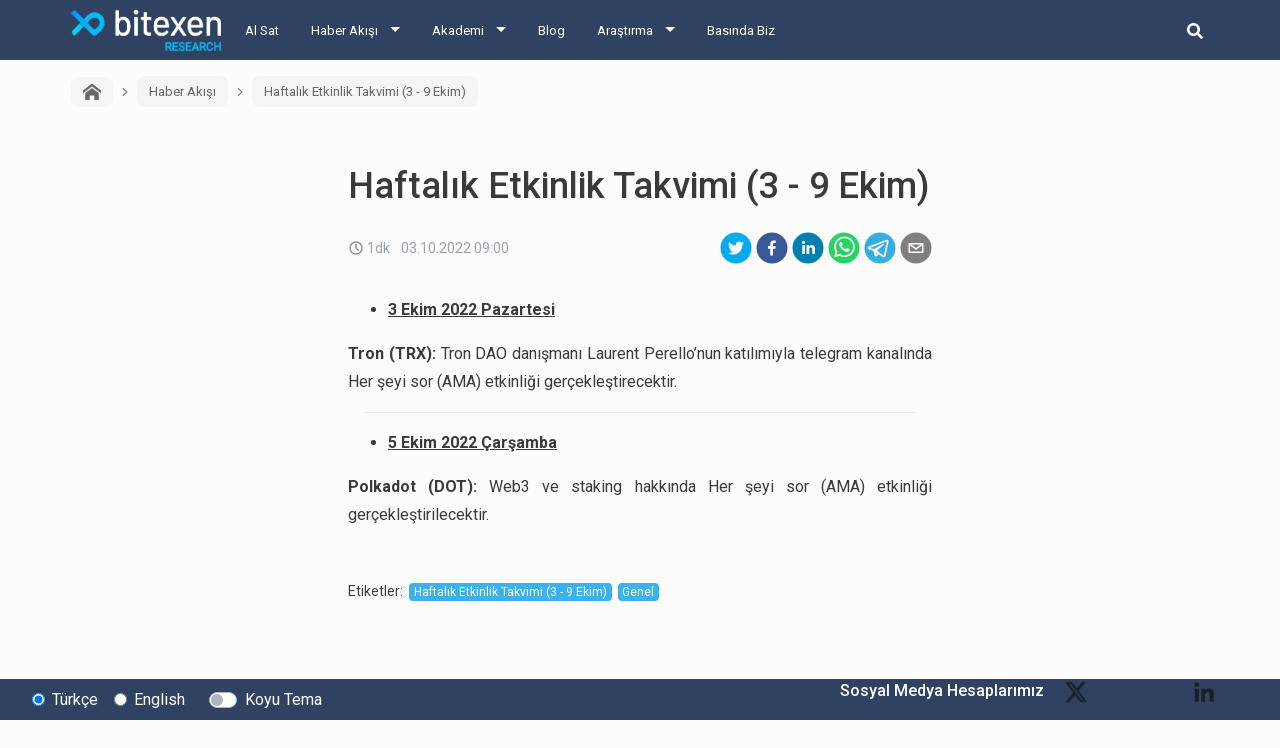

--- FILE ---
content_type: text/html; charset=utf-8
request_url: https://research.bitexen.com/post/haftalik-etkinlik-takvimi-3-9-ekim
body_size: 13758
content:
<!DOCTYPE html><html lang="tr"><head><meta name="viewport" content="width=device-width"/><meta charSet="utf-8"/><meta name="twitter:card" content="summary_large_image"/><meta name="twitter:site" content="@bitexencom"/><meta name="twitter:creator" content="@bitexencom"/><meta property="og:type" content="website"/><meta property="og:locale" content="tr_TR"/><meta property="og:site_name" content="Bitexen Research"/><meta property="og:locale:alternate" content="en_US"/><meta property="article:publisher" content="https://www.facebook.com/bitexen"/><title>Haftalık Etkinlik Takvimi (3 - 9 Ekim) | Bitexen Research</title><meta name="robots" content="index,follow"/><meta name="googlebot" content="index,follow"/><meta name="description" content="Haftalık Etkinlik Takvimi (3 - 9 Ekim)"/><meta property="og:url" content="https://research.bitexen.com/post/haftalik-etkinlik-takvimi-3-9-ekim"/><meta property="og:title" content="Haftalık Etkinlik Takvimi (3 - 9 Ekim)"/><meta property="og:description" content="Haftalık Etkinlik Takvimi (3 - 9 Ekim)"/><meta property="og:image" content="https://bstatic.bitexen.com/large_haber_bitexen_c4ccd2d94f.jpeg"/><meta property="og:image:alt" content="Haftalık Etkinlik Takvimi (3 - 9 Ekim) Banner Image"/><meta property="og:image:width" content="1000"/><meta property="og:image:height" content="750"/><link rel="canonical" href="https://research.bitexen.com/post/haftalik-etkinlik-takvimi-3-9-ekim"/><meta name="keywords" content="Haftalık Etkinlik Takvimi (3 - 9 Ekim), Genel"/><meta name="next-head-count" content="23"/><link rel="preload" href="/_next/static/css/a25dc20d0bbc9d448bf7.css" as="style"/><link rel="stylesheet" href="/_next/static/css/a25dc20d0bbc9d448bf7.css" data-n-g=""/><link rel="preload" href="/_next/static/css/ec10e0a11badb268c197.css" as="style"/><link rel="stylesheet" href="/_next/static/css/ec10e0a11badb268c197.css" data-n-p=""/><noscript data-n-css=""></noscript><link rel="preload" href="/_next/static/chunks/main-d42e9d72d55d0ce1a923.js" as="script"/><link rel="preload" href="/_next/static/chunks/webpack-eb080e3f091731f228fb.js" as="script"/><link rel="preload" href="/_next/static/chunks/framework.9707fddd9ae5927c17c3.js" as="script"/><link rel="preload" href="/_next/static/chunks/commons.1f4ef3ce0a123ef7d968.js" as="script"/><link rel="preload" href="/_next/static/chunks/f993a1573ec8776dab3a3af782f2fbcfeb54d0b0.2de737ec7cbf4e746fef.js" as="script"/><link rel="preload" href="/_next/static/chunks/462f1ce4864cf7c8a8bb58f140d0e77f6430baca.568e7ebf7f35e4c72cb1.js" as="script"/><link rel="preload" href="/_next/static/chunks/pages/_app-042f2e08e99b2147009c.js" as="script"/><link rel="preload" href="/_next/static/chunks/1bfc9850.75a94a3419d47f51a14d.js" as="script"/><link rel="preload" href="/_next/static/chunks/78e521c3.6495bef1a9be88c2ab0e.js" as="script"/><link rel="preload" href="/_next/static/chunks/31664189.4848c793ff96d72a94e7.js" as="script"/><link rel="preload" href="/_next/static/chunks/f684485ab26220c475f0255a57368d67bae620b2.b3036c1ffffbff81a7a6.js" as="script"/><link rel="preload" href="/_next/static/chunks/89575e2605e35b29cefd3ae87e9dbfccac67470d.a4af972beb5e74dbf889.js" as="script"/><link rel="preload" href="/_next/static/chunks/pages/post/%5BpostUrl%5D-d1b5e5d5aa450c138ad9.js" as="script"/></head><body><div id="__next"><div class="page-wrapper_pageWrappercontainer__2INdC"><header class="header_header__3Yx81"><div class="header_navbar__1CAw8"><a class="header_logo__Vsh4n" href="/"><img class="header_bitexenLogo__2F8fD" alt="bitexen-research-logo" src="/images/bitexen-research-logo.png" width="120px" height="26px"/></a><div class="header_content__1yzgP"><ul class="header_menuList__2wHFj"><li class="header_mainMenu__3xGOX"><a href="https://www.bitexen.com" class="">Al Sat</a><ul class="header_subMenu__3kjJx"></ul></li><li class="header_mainMenu__3xGOX"><a class="header_arrow__2_suU" href="/category/haber-akisi">Haber Akışı</a><ul class="header_subMenu__3kjJx"><li class=""><a href="/category/haber-akisi">Haber Akışı</a></li><li class=""><a href="/category/aylik-etkinlik-takvimi">Aylık Etkinlik Takvimi</a></li></ul></li><li class="header_mainMenu__3xGOX"><a class="header_arrow__2_suU" href="/category/akademi">Akademi</a><ul class="header_subMenu__3kjJx"><li class=""><a href="/category/akademi">Akademi</a></li><li class=""><a href="/category/mini-seriler">Mini Seriler</a></li></ul></li><li class="header_mainMenu__3xGOX"><a class="" href="/category/blog">Blog</a><ul class="header_subMenu__3kjJx"></ul></li><li class="header_mainMenu__3xGOX"><a class="header_arrow__2_suU" href="/category/arastirma">Araştırma</a><ul class="header_subMenu__3kjJx"><li class=""><a href="/category/arastirma">Araştırma</a></li><li class=""><a href="/category/gunluk">Günlük Raporlar</a></li><li class=""><a href="/category/koin-incelemeleri">Koin İncelemeleri</a></li><li class=""><a href="/category/podcast">Podcast</a></li><li class=""><a href="/category/video">Video</a></li><li class=""><a href="/category/sozluk">Sözlük</a></li></ul></li><li class="header_mainMenu__3xGOX"><a class="" href="/category/press">Basında Biz</a><ul class="header_subMenu__3kjJx"></ul></li></ul></div><div class="header_searchArea__11dke"><button class="header_iconButton__2tYh8" aria-label="search-button"><svg stroke="currentColor" fill="currentColor" stroke-width="0" viewBox="0 0 512 512" class="header_searchIcon__2eM-D" height="1em" width="1em" xmlns="http://www.w3.org/2000/svg"><path d="M505 442.7L405.3 343c-4.5-4.5-10.6-7-17-7H372c27.6-35.3 44-79.7 44-128C416 93.1 322.9 0 208 0S0 93.1 0 208s93.1 208 208 208c48.3 0 92.7-16.4 128-44v16.3c0 6.4 2.5 12.5 7 17l99.7 99.7c9.4 9.4 24.6 9.4 33.9 0l28.3-28.3c9.4-9.4 9.4-24.6.1-34zM208 336c-70.7 0-128-57.2-128-128 0-70.7 57.2-128 128-128 70.7 0 128 57.2 128 128 0 70.7-57.2 128-128 128z"></path></svg></button><form class="header_form__16rvV"><input type="text" placeholder="BTXN" id="search-input" class="header_input__2n4gc form-control" value=""/><button type="button" class="header_searchButton__2KekW btn btn-outline-primary">Ara</button></form></div><button class="header_hamburgerMenu__2Wlmh" aria-label="hamburger-menu-button"><span></span><span></span><span></span></button></div></header><main class="page-wrapper_main__2NnMW"><div class="post_postContainer__2VgZT"><div class="breadcrumb_breadcrumbContainer__oVyXB"><div class="breadcrumb_breadcrumbItemContainer__2vjyP"><a class="breadcrumb_breadcrumbItem__1RQNC pointerCursor" href="/"><svg stroke="currentColor" fill="currentColor" stroke-width="0" version="1.1" viewBox="0 0 16 16" class="breadcrumb_icon__35Y6u" height="1em" width="1em" xmlns="http://www.w3.org/2000/svg"><path d="M16 9.226l-8-6.21-8 6.21v-2.532l8-6.21 8 6.21zM14 9v6h-4v-4h-4v4h-4v-6l6-4.5z"></path></svg></a></div><div class="breadcrumb_breadcrumbItemContainer__2vjyP"><div class="breadcrumb_arrow__-mz-D"><svg stroke="currentColor" fill="currentColor" stroke-width="0" viewBox="0 0 24 24" height="1em" width="1em" xmlns="http://www.w3.org/2000/svg"><g><path fill="none" d="M0 0h24v24H0z"></path><path d="M13.172 12l-4.95-4.95 1.414-1.414L16 12l-6.364 6.364-1.414-1.414z"></path></g></svg></div><a class="breadcrumb_breadcrumbItem__1RQNC pointerCursor" href="/category/haber-akisi">Haber Akışı</a></div><div class="breadcrumb_breadcrumbItemContainer__2vjyP"><div class="breadcrumb_arrow__-mz-D"><svg stroke="currentColor" fill="currentColor" stroke-width="0" viewBox="0 0 24 24" height="1em" width="1em" xmlns="http://www.w3.org/2000/svg"><g><path fill="none" d="M0 0h24v24H0z"></path><path d="M13.172 12l-4.95-4.95 1.414-1.414L16 12l-6.364 6.364-1.414-1.414z"></path></g></svg></div><a class="breadcrumb_breadcrumbItem__1RQNC">Haftalık Etkinlik Takvimi (3 - 9 Ekim)</a></div></div><div class="post_postCardContainer__1Gdz2 card"><div class="post_postBody__2JX5W card-body"><h1 class="post_postTitle__1V6Ak card-title">Haftalık Etkinlik Takvimi (3 - 9 Ekim)</h1><div class="post_postDateShareContainer__3lLQA"><div class="post_postInfo__YzLkY"><div class="post_readingTimeWrapper__2qUfW"><div class="ReadingTime_readingTimeWrapper__35xBo"><div class="ReadingTime_clockIconWrapper__2Lu5k"><svg xmlns="http://www.w3.org/2000/svg" width="16" height="16" viewBox="0 0 16 16" fill="none"><path d="M7.99753 2.66667C9.05233 2.66667 10.0835 2.97946 10.9605 3.56549C11.8376 4.15153 12.5212 4.98448 12.9249 5.95902C13.3285 6.93353 13.4341 8.00593 13.2284 9.04047C13.0226 10.0751 12.5147 11.0253 11.7687 11.7713C11.0229 12.5171 10.0726 13.0251 9.038 13.2309C8.00347 13.4367 6.93107 13.331 5.95654 12.9273C4.982 12.5237 4.14905 11.8401 3.56301 10.9631C2.97698 10.086 2.66419 9.05487 2.66419 8C2.66581 6.58601 3.22823 5.23039 4.22807 4.23055C5.22791 3.23071 6.58353 2.66829 7.99753 2.66667ZM7.99753 1.33333C6.679 1.33333 5.39005 1.72433 4.29372 2.45687C3.19739 3.18941 2.34291 4.2306 1.83833 5.44878C1.33374 6.66693 1.20172 8.0074 1.45895 9.3006C1.71619 10.5938 2.35113 11.7817 3.28347 12.7141C4.21583 13.6464 5.40371 14.2813 6.69693 14.5386C7.99013 14.7958 9.3306 14.6638 10.5487 14.1592C11.7669 13.6546 12.8081 12.8001 13.5407 11.7038C14.2732 10.6075 14.6642 9.31853 14.6642 8C14.6642 7.12453 14.4918 6.25761 14.1567 5.44877C13.8217 4.63992 13.3307 3.90499 12.7116 3.28593C12.0925 2.66687 11.3576 2.17581 10.5487 1.84078C9.73993 1.50575 8.873 1.33332 7.99753 1.33333Z" fill="#7D8AA0"></path><path d="M10.374 11.3147L7.33533 8.276V4.00267H8.66867V7.724L11.3167 10.372L10.374 11.3147Z" fill="#7D8AA0"></path></svg></div><div>1dk</div></div> </div><div>03.10.2022 09:00</div></div><div class="post_postShareContainer__1okRY"><button aria-label="twitter" class="react-share__ShareButton" style="background-color:transparent;border:none;padding:0;font:inherit;color:inherit;cursor:pointer"><svg viewBox="0 0 64 64" width="32" height="32"><circle cx="32" cy="32" r="31" fill="#00aced"></circle><path d="M48,22.1c-1.2,0.5-2.4,0.9-3.8,1c1.4-0.8,2.4-2.1,2.9-3.6c-1.3,0.8-2.7,1.3-4.2,1.6 C41.7,19.8,40,19,38.2,19c-3.6,0-6.6,2.9-6.6,6.6c0,0.5,0.1,1,0.2,1.5c-5.5-0.3-10.3-2.9-13.5-6.9c-0.6,1-0.9,2.1-0.9,3.3 c0,2.3,1.2,4.3,2.9,5.5c-1.1,0-2.1-0.3-3-0.8c0,0,0,0.1,0,0.1c0,3.2,2.3,5.8,5.3,6.4c-0.6,0.1-1.1,0.2-1.7,0.2c-0.4,0-0.8,0-1.2-0.1 c0.8,2.6,3.3,4.5,6.1,4.6c-2.2,1.8-5.1,2.8-8.2,2.8c-0.5,0-1.1,0-1.6-0.1c2.9,1.9,6.4,2.9,10.1,2.9c12.1,0,18.7-10,18.7-18.7 c0-0.3,0-0.6,0-0.8C46,24.5,47.1,23.4,48,22.1z" fill="white"></path></svg></button><button aria-label="facebook" class="react-share__ShareButton" style="background-color:transparent;border:none;padding:0;font:inherit;color:inherit;cursor:pointer"><svg viewBox="0 0 64 64" width="32" height="32"><circle cx="32" cy="32" r="31" fill="#3b5998"></circle><path d="M34.1,47V33.3h4.6l0.7-5.3h-5.3v-3.4c0-1.5,0.4-2.6,2.6-2.6l2.8,0v-4.8c-0.5-0.1-2.2-0.2-4.1-0.2 c-4.1,0-6.9,2.5-6.9,7V28H24v5.3h4.6V47H34.1z" fill="white"></path></svg></button><button aria-label="linkedin" class="react-share__ShareButton" style="background-color:transparent;border:none;padding:0;font:inherit;color:inherit;cursor:pointer"><svg viewBox="0 0 64 64" width="32" height="32"><circle cx="32" cy="32" r="31" fill="#007fb1"></circle><path d="M20.4,44h5.4V26.6h-5.4V44z M23.1,18c-1.7,0-3.1,1.4-3.1,3.1c0,1.7,1.4,3.1,3.1,3.1 c1.7,0,3.1-1.4,3.1-3.1C26.2,19.4,24.8,18,23.1,18z M39.5,26.2c-2.6,0-4.4,1.4-5.1,2.8h-0.1v-2.4h-5.2V44h5.4v-8.6 c0-2.3,0.4-4.5,3.2-4.5c2.8,0,2.8,2.6,2.8,4.6V44H46v-9.5C46,29.8,45,26.2,39.5,26.2z" fill="white"></path></svg></button><button aria-label="whatsapp" class="react-share__ShareButton" style="background-color:transparent;border:none;padding:0;font:inherit;color:inherit;cursor:pointer"><svg viewBox="0 0 64 64" width="32" height="32"><circle cx="32" cy="32" r="31" fill="#25D366"></circle><path d="m42.32286,33.93287c-0.5178,-0.2589 -3.04726,-1.49644 -3.52105,-1.66732c-0.4712,-0.17346 -0.81554,-0.2589 -1.15987,0.2589c-0.34175,0.51004 -1.33075,1.66474 -1.63108,2.00648c-0.30032,0.33658 -0.60064,0.36247 -1.11327,0.12945c-0.5178,-0.2589 -2.17994,-0.80259 -4.14759,-2.56312c-1.53269,-1.37217 -2.56312,-3.05503 -2.86603,-3.57283c-0.30033,-0.5178 -0.03366,-0.80259 0.22524,-1.06149c0.23301,-0.23301 0.5178,-0.59547 0.7767,-0.90616c0.25372,-0.31068 0.33657,-0.5178 0.51262,-0.85437c0.17088,-0.36246 0.08544,-0.64725 -0.04402,-0.90615c-0.12945,-0.2589 -1.15987,-2.79613 -1.58964,-3.80584c-0.41424,-1.00971 -0.84142,-0.88027 -1.15987,-0.88027c-0.29773,-0.02588 -0.64208,-0.02588 -0.98382,-0.02588c-0.34693,0 -0.90616,0.12945 -1.37736,0.62136c-0.4712,0.5178 -1.80194,1.76053 -1.80194,4.27186c0,2.51134 1.84596,4.945 2.10227,5.30747c0.2589,0.33657 3.63497,5.51458 8.80262,7.74113c1.23237,0.5178 2.1903,0.82848 2.94111,1.08738c1.23237,0.38836 2.35599,0.33657 3.24402,0.20712c0.99159,-0.15534 3.04985,-1.24272 3.47963,-2.45956c0.44013,-1.21683 0.44013,-2.22654 0.31068,-2.45955c-0.12945,-0.23301 -0.46601,-0.36247 -0.98382,-0.59548m-9.40068,12.84407l-0.02589,0c-3.05503,0 -6.08417,-0.82849 -8.72495,-2.38189l-0.62136,-0.37023l-6.47252,1.68286l1.73463,-6.29129l-0.41424,-0.64725c-1.70875,-2.71846 -2.6149,-5.85116 -2.6149,-9.07706c0,-9.39809 7.68934,-17.06155 17.15993,-17.06155c4.58253,0 8.88029,1.78642 12.11655,5.02268c3.23625,3.21036 5.02267,7.50812 5.02267,12.06476c-0.0078,9.3981 -7.69712,17.06155 -17.14699,17.06155m14.58906,-31.58846c-3.93529,-3.80584 -9.1133,-5.95471 -14.62789,-5.95471c-11.36055,0 -20.60848,9.2065 -20.61625,20.52564c0,3.61684 0.94757,7.14565 2.75211,10.26282l-2.92557,10.63564l10.93337,-2.85309c3.0136,1.63108 6.4052,2.4958 9.85634,2.49839l0.01037,0c11.36574,0 20.61884,-9.2091 20.62403,-20.53082c0,-5.48093 -2.14111,-10.64081 -6.03239,-14.51915" fill="white"></path></svg></button><button aria-label="telegram" class="react-share__ShareButton" style="background-color:transparent;border:none;padding:0;font:inherit;color:inherit;cursor:pointer"><svg viewBox="0 0 64 64" width="32" height="32"><circle cx="32" cy="32" r="31" fill="#37aee2"></circle><path d="m45.90873,15.44335c-0.6901,-0.0281 -1.37668,0.14048 -1.96142,0.41265c-0.84989,0.32661 -8.63939,3.33986 -16.5237,6.39174c-3.9685,1.53296 -7.93349,3.06593 -10.98537,4.24067c-3.05012,1.1765 -5.34694,2.05098 -5.4681,2.09312c-0.80775,0.28096 -1.89996,0.63566 -2.82712,1.72788c-0.23354,0.27218 -0.46884,0.62161 -0.58825,1.10275c-0.11941,0.48114 -0.06673,1.09222 0.16682,1.5716c0.46533,0.96052 1.25376,1.35737 2.18443,1.71383c3.09051,0.99037 6.28638,1.93508 8.93263,2.8236c0.97632,3.44171 1.91401,6.89571 2.84116,10.34268c0.30554,0.69185 0.97105,0.94823 1.65764,0.95525l-0.00351,0.03512c0,0 0.53908,0.05268 1.06412,-0.07375c0.52679,-0.12292 1.18879,-0.42846 1.79109,-0.99212c0.662,-0.62161 2.45836,-2.38812 3.47683,-3.38552l7.6736,5.66477l0.06146,0.03512c0,0 0.84989,0.59703 2.09312,0.68132c0.62161,0.04214 1.4399,-0.07726 2.14229,-0.59176c0.70766,-0.51626 1.1765,-1.34683 1.396,-2.29506c0.65673,-2.86224 5.00979,-23.57745 5.75257,-27.00686l-0.02107,0.08077c0.51977,-1.93157 0.32837,-3.70159 -0.87096,-4.74991c-0.60054,-0.52152 -1.2924,-0.7498 -1.98425,-0.77965l0,0.00176zm-0.2072,3.29069c0.04741,0.0439 0.0439,0.0439 0.00351,0.04741c-0.01229,-0.00351 0.14048,0.2072 -0.15804,1.32576l-0.01229,0.04214l-0.00878,0.03863c-0.75858,3.50668 -5.15554,24.40802 -5.74203,26.96472c-0.08077,0.34417 -0.11414,0.31959 -0.09482,0.29852c-0.1756,-0.02634 -0.50045,-0.16506 -0.52679,-0.1756l-13.13468,-9.70175c4.4988,-4.33199 9.09945,-8.25307 13.744,-12.43229c0.8218,-0.41265 0.68483,-1.68573 -0.29852,-1.70681c-1.04305,0.24584 -1.92279,0.99564 -2.8798,1.47502c-5.49971,3.2626 -11.11882,6.13186 -16.55882,9.49279c-2.792,-0.97105 -5.57873,-1.77704 -8.15298,-2.57601c2.2336,-0.89555 4.00889,-1.55579 5.75608,-2.23009c3.05188,-1.1765 7.01687,-2.7042 10.98537,-4.24067c7.94051,-3.06944 15.92667,-6.16346 16.62028,-6.43037l0.05619,-0.02283l0.05268,-0.02283c0.19316,-0.0878 0.30378,-0.09658 0.35471,-0.10009c0,0 -0.01756,-0.05795 -0.00351,-0.04566l-0.00176,0zm-20.91715,22.0638l2.16687,1.60145c-0.93418,0.91311 -1.81743,1.77353 -2.45485,2.38812l0.28798,-3.98957" fill="white"></path></svg></button><button aria-label="email" class="react-share__ShareButton" style="background-color:transparent;border:none;padding:0;font:inherit;color:inherit;cursor:pointer"><svg viewBox="0 0 64 64" width="32" height="32"><circle cx="32" cy="32" r="31" fill="#7f7f7f"></circle><path d="M17,22v20h30V22H17z M41.1,25L32,32.1L22.9,25H41.1z M20,39V26.6l12,9.3l12-9.3V39H20z" fill="white"></path></svg></button></div></div><div class="post_postContent__8ZacK"><ul><li><u><strong>3 Ekim 2022 Pazartesi</strong></u></li></ul><p><strong>Tron (TRX):</strong> Tron DAO danışmanı Laurent Perello’nun katılımıyla telegram kanalında Her şeyi sor (AMA) etkinliği gerçekleştirecektir.</p><hr/><ul><li><u><strong>5 Ekim 2022 Çarşamba</strong></u></li></ul><p><strong>Polkadot (DOT):</strong> Web3 ve staking hakkında Her şeyi sor (AMA) etkinliği gerçekleştirilecektir.</p></div><div class="other-posts_container__2OhGy"><div class="other-posts_postContainer__3ltdG"></div><div class="other-posts_postContainer__3ltdG"></div></div><div class="post_postTagContainer__jza4W"><div class="post_tagsText__1zXxk">Etiketler<!-- -->:</div><a href="/tag/Haftal%C4%B1k-Etkinlik-Takvimi-(3---9-Ekim)"><span class="pointerCursor post_badge__FCUKx badge badge-primary">Haftalık Etkinlik Takvimi (3 - 9 Ekim)</span></a><a href="/tag/Genel"><span class="pointerCursor post_badge__FCUKx badge badge-primary">Genel</span></a></div></div></div></div></main><div class="footer-top_footerTopContainer__1l7YK"><div class="footer-top_footerTop__2tEz5"><div class="footer-top_leftSide__2vy56"><div class="form-check"><input type="radio" name="languageRadio" id="Türkçe-radio-button" class="form-check-input" checked=""/><label title="" for="Türkçe-radio-button" class="form-check-label">Türkçe</label></div><div class="footer-top_englishRadioButton__37e-x form-check"><input type="radio" name="languageRadio" id="English-radio-button" class="form-check-input"/><label title="" for="English-radio-button" class="form-check-label">English</label></div><div class="footer-top_darkModeSwitch__3W702 custom-control custom-switch"><input type="checkbox" id="dark-mode-switch" class="custom-control-input"/><label title="" for="dark-mode-switch" class="custom-control-label">Koyu Tema</label></div></div><div class="footer-top_rightSide__2gvA2"><span class="footer-top_socialMediaText__3E7rw">Sosyal Medya Hesaplarımız</span><a class="footer-top_socialMediaIcon__My21-" href="https://twitter.com/bitexencom" target="_blank" rel="noopener noreferrer"><img src="https://statics.bitexen.com/logos/social/twitter.svg" alt=""/></a><a class="footer-top_socialMediaIcon__My21-" href="https://www.instagram.com/bitexen/" target="_blank" rel="noopener noreferrer"><img src="https://statics.bitexen.com/logos/social/instagram.svg" alt=""/></a><a class="footer-top_socialMediaIcon__My21-" href="https://facebook.com/bitexen" target="_blank" rel="noopener noreferrer"><img src="https://statics.bitexen.com/logos/social/facebook.svg" alt=""/></a><a class="footer-top_socialMediaIcon__My21-" href="https://www.youtube.com/channel/UCG20E3rPFtx3Uc_JdM1etjw" target="_blank" rel="noopener noreferrer"><img src="https://statics.bitexen.com/logos/social/youtube.svg" alt=""/></a><a class="footer-top_socialMediaIcon__My21-" href="https://www.linkedin.com/company/bitexen" target="_blank" rel="noopener noreferrer"><img src="https://statics.bitexen.com/logos/social/linkedin.svg" alt=""/></a><a class="footer-top_socialMediaIcon__My21-" href="https://t.me/officialbitexen" target="_blank" rel="noopener noreferrer"><img src="https://statics.bitexen.com/logos/social/telegram.svg" alt=""/></a></div></div></div><footer class="footer_footerContainer__1uAwp"><div class="footer_expandedContainer__2LwQF"><hr class="footer_hr__1YtAC"/><div class="footer_middlePane__1n6Zj"><div class="footer-menu_menuContainer__2ChjP"><div class="footer-menu_menuColumn__1eBYT"><div class="footer-menu_menuRow__33Zq2"><span class="footer-menu_menuTitle__3yCB3">Yasal Bilgiler</span><a href="https://web.bitexen.com/help/user-agreement" target="_blank" rel="noopener noreferrer" class="footer-menu_menuItem__2-iMl">Kullanıcı Sözleşmesi</a><a href="https://web.bitexen.com/help/clarification-document" target="_blank" rel="noopener noreferrer" class="footer-menu_menuItem__2-iMl">Aydınlatma Metni</a><a href="https://web.bitexen.com/help/explicit-declaration-of-consent" target="_blank" rel="noopener noreferrer" class="footer-menu_menuItem__2-iMl">Açık Rıza Beyanı</a><a href="https://web.bitexen.com/help/commercial-communication-confirmation" target="_blank" rel="noopener noreferrer" class="footer-menu_menuItem__2-iMl">Ticari Elektronik İleti Onayı</a><a href="https://web.bitexen.com/help/kyc-policy" target="_blank" rel="noopener noreferrer" class="footer-menu_menuItem__2-iMl">Müşteri Tanıma Esasları</a><a href="https://web.bitexen.com/help/aml-policy" target="_blank" rel="noopener noreferrer" class="footer-menu_menuItem__2-iMl">SGA-TF Önlenmesi</a><a href="https://web.bitexen.com/help/kvk" target="_blank" rel="noopener noreferrer" class="footer-menu_menuItem__2-iMl">KVK Politikası</a><a href="https://web.bitexen.com/help/cookie-policy" target="_blank" rel="noopener noreferrer" class="footer-menu_menuItem__2-iMl">Çerez Politikası</a><a href="https://web.bitexen.com/help/property-of-intellectual-property-rights" target="_blank" rel="noopener noreferrer" class="footer-menu_menuItem__2-iMl">Fikri Mülkiyet Hakları</a></div></div><div class="footer-menu_menuColumn__1eBYT"><div class="footer-menu_menuRow__33Zq2"><span class="footer-menu_menuTitle__3yCB3">Hakkımızda</span><a href="https://web.bitexen.com/help/about-us" target="_blank" rel="noopener noreferrer" class="footer-menu_menuItem__2-iMl">Biz Kimiz?</a><a href="https://web.bitexen.com/help/fees" target="_blank" rel="noopener noreferrer" class="footer-menu_menuItem__2-iMl">Ücretler</a><a href="https://web.bitexen.com/help/limits" target="_blank" rel="noopener noreferrer" class="footer-menu_menuItem__2-iMl">Limitler ve Kurallar</a><a href="https://web.bitexen.com/system-status" target="_blank" rel="noopener noreferrer" class="footer-menu_menuItem__2-iMl">Sistem Durumu</a><a href="https://web.bitexen.com/help/security" target="_blank" rel="noopener noreferrer" class="footer-menu_menuItem__2-iMl">Güvenlik</a><a href="https://web.bitexen.com/bugbounty" target="_blank" rel="noopener noreferrer" class="footer-menu_menuItem__2-iMl">Bug Bounty</a><a href="https://web.bitexen.com/sponsorships" target="_blank" rel="noopener noreferrer" class="footer-menu_menuItem__2-iMl">Sponsorluklarımız</a><a href="https://web.bitexen.com/collaborations" target="_blank" rel="noopener noreferrer" class="footer-menu_menuItem__2-iMl">İş Birliklerimiz</a><a href="https://research.bitexen.com/category/press" target="_blank" rel="noopener noreferrer" class="footer-menu_menuItem__2-iMl">Basında Biz</a></div></div><div class="footer-menu_menuColumn__1eBYT"><div class="footer-menu_menuRow__33Zq2"><span class="footer-menu_menuTitle__3yCB3">Servislerimiz</span><a href="http://docs.bitexen.com" target="_blank" rel="noopener noreferrer" class="footer-menu_menuItem__2-iMl">API</a><a href="https://research.bitexen.com" target="_blank" rel="noopener noreferrer" class="footer-menu_menuItem__2-iMl">Araştırma</a></div><div class="footer-menu_menuRow__33Zq2"><span class="footer-menu_menuTitle__3yCB3">Mobil Uygulamalar</span><a href="https://play.google.com/store/apps/details?id=com.bitexen.exchange" target="_blank" rel="noopener noreferrer" class="footer-menu_menuItem__2-iMl">Android</a><a href="https://apps.apple.com/tr/app/bitexen/id1388036461" target="_blank" rel="noopener noreferrer" class="footer-menu_menuItem__2-iMl">iOS</a></div></div><div class="footer-menu_menuColumn__1eBYT"><div class="footer-menu_menuRow__33Zq2"><span class="footer-menu_menuTitle__3yCB3">İletişim</span><a href="https://web.bitexen.com/help/contact-us" target="_blank" rel="noopener noreferrer" class="footer-menu_menuItem__2-iMl">Bize Ulaşın</a><a href="https://web.bitexen.com/change-account-info" target="_blank" rel="noopener noreferrer" class="footer-menu_menuItem__2-iMl">Hesap Bilgi Değişikliği</a><a href="https://destek.bitexen.com/portal/tr/home" target="_blank" rel="noopener noreferrer" class="footer-menu_menuItem__2-iMl">Destek</a><a href="https://destek.bitexen.com/portal/tr/kb/bitexen-a-%C5%9F/duyurular" target="_blank" rel="noopener noreferrer" class="footer-menu_menuItem__2-iMl">Duyurular</a><a href="https://jobs.bitexen.com" target="_blank" rel="noopener noreferrer" class="footer-menu_menuItem__2-iMl"><div style=" display: flex; align-items: center; margin-left: -12px;"><div style="height: 8px;width: 8px;background-color: rgb(0 255 0 / 75%);border-radius: 50%;margin-right: 4px;"></div>Kariyer</div></a></div></div></div><div class="footer_footerCompanyAddress__2Hzt4 footer-company-address_addressContainer__2Wyt8"><img src="https://statics.bitexen.com/logos/bitexen_logo_blue_white.png" width="150px" height="32px" alt="Bitexen logo"/><div class="footer-company-address_companyName__3ND-2">Bitexen Teknoloji A.Ş.</div><div class="footer-company-address_address__3YatW"><p><strong>Y&ouml;netim ve Satış Ofisi:</strong> K&uuml;lt&uuml;r Mh. Nispetiye Cd. Akmerkez B3 Blok Kat:2 Beşiktaş/İstanbul</p><p><strong>Merkez:</strong> Reşitpaşa Mahallesi Katar Cad. Arı 6 Sit. Enerji Teknokenti Apt.No:2/49/208 Sarıyer İstanbul</p><p><strong>Destek:</strong> destek@bitexen.com</p><p><strong>Kurumsal İletişim ve Reklam &Ccedil;alışmaları:</strong> iletisim@bitexen.com</p></div></div></div><hr class="footer_hr__1YtAC"/><span class="footer_copyright__hL8Ld">© 2018-2022 Bitexen. Her hakkı saklıdır.</span></div></footer></div></div><script id="__NEXT_DATA__" type="application/json">{"props":{"initialI18nStore":{"tr":{"translations":{"socialMediaAccounts":"Sosyal Medya Hesaplarımız","darkTheme":"Koyu Tema","turkish":"Türkçe","english":"English","homePage":"Ana Sayfa","goBack":"Geri Dön","search":"Ara","landing_page_footer_about":"Hakkımızda","landing_page_footer_aml":"SGA-TF Önlenmesi","landing_page_footer_api":"API","landing_page_footer_contact_us":"Bize Ulaşın","landing_page_footer_contact":"İletişim","landing_page_footer_data_protection":"Kişisel Verilerin Korunması","landing_page_footer_ownership":"Fikri Mülkiyeti Haklarının Korunması Kapsamında Bireylere İletilecek Resmi Belge","landing_page_footer_ownership_short":"Fikri Mülkiyet Hakları","landing_page_footer_aydinlatma":"Aydınlatma Metni","landing_page_footer_acik_riza":"Açık Rıza Beyanı","landing_page_footer_ticari_ileti":"Ticari Elektronik İleti Onayı","landing_page_footer_collaborations":"İş Birliklerimiz","landing_page_footer_cookie_policy":"Çerez Politikası","landing_page_footer_docs":"Dokümanlar","landing_page_footer_services":"Servislerimiz","landing_page_footer_research":"Araştırma","landing_page_footer_mobile_apps":"Mobil Uygulamalar","landing_page_footer_android":"Android","landing_page_footer_ios":"Ios","landing_page_footer_fees":"Ücretler","landing_page_footer_knowladge_base":"Bilgi Bankası","landing_page_footer_kyc":"Müşteri Tanıma Esasları","landing_page_footer_language":"Dil","landing_page_footer_legal":"Legal","landing_page_footer_limits":"Limitler ve Kurallar","landing_page_footer_security_aggr":"Gizlilik Sözleşmesi","landing_page_footer_security":"Güvenlik","landing_page_footer_status":"Durum","landing_page_footer_support":"Destek","landing_page_footer_announcements":"Duyurular","landing_page_footer_user_aggr":"Kullanıcı Sözleşmesi","landing_page_footer_kvk_aggr":"KVK Politikası","landing_page_footer_who_we_are":"Biz Kimiz?","landing_page_footer_sponsorships":"Sponsorluklarımız","landing_page_in_press":"Basında Biz","status_page_table_title":"Sistem Durumu","landing_page_address_pane_copyright":"© 2018-2020 Bitexen. Her hakkı saklıdır.","landing_page_address_pane_address":"Reşitpaşa Mahallesi Katar Cad. Arı 6 Sit. Enerji Teknokenti Apt.No:2/49/105 Sarıyer İstanbul","landing_page_address_pane_address_management_office_title":"Yönetim ve Satış Ofisi:","landing_page_address_pane_address_management_office":"Kültür Mh. Nispetiye Cd. Akmerkez B3 Blok Kat:7 Beşiktaş / İstanbul","landing_page_address_pane_address_center_office_title":"Merkez:","landing_page_address_pane_company_name":"Bitexen Teknoloji A.Ş.","tags":"Etiketler","tag":"Etiket","previous_post":"Önceki Yazı","next_post":"Sonraki Yazı","404NotFound":"404 Sayfa Bulunamadı","inPress":"Basında Biz","noContent":"Bu kategoride henüz içerik üretilmedi.","minute":"dk","name":"İsim","date":"Tarih","pdfMore":"Daha Fazla Yükle","dailyReport":"Günlük Raporlar","dailyReportValue":"Günlük-Rapor","Beginner":"Başlangıç","Intermediate":"Orta Seviye","Expert":"Uzman"}}},"initialLanguage":"tr","i18nServerInstance":null,"pageProps":{"post":{"id":5299,"title":"Haftalık Etkinlik Takvimi (3 - 9 Ekim)","content_date":"2022-10-03T09:00:00.000Z","content":"- \u003cu\u003e**3 Ekim 2022 Pazartesi**\u003c/u\u003e\n\n\n**Tron (TRX):** Tron DAO danışmanı Laurent Perello’nun katılımıyla telegram kanalında Her şeyi sor (AMA) etkinliği gerçekleştirecektir.\n\n---\n\n\n- \u003cu\u003e**5 Ekim 2022 Çarşamba**\u003c/u\u003e\n\n**Polkadot (DOT):** Web3 ve staking hakkında Her şeyi sor (AMA) etkinliği gerçekleştirilecektir.\n","description":"Haftalık Etkinlik Takvimi (3 - 9 Ekim)","url":"haftalik-etkinlik-takvimi-3-9-ekim","keywords":"Haftalık Etkinlik Takvimi (3 - 9 Ekim), Genel","category":{"id":1,"name":"Haber Akışı","rank":700,"type":"only_text","url":"haber-akisi","keywords":"BTC, Bitcoin Haber, BTC Haber, Bitcoin Yorum, Kripto Haber, Kriptopara haber, kripto para haber, blockchain, blokzincir, ethereum, eth, ethereum haber, eth haber, coin haber, token haber, koin haber","isRootCategory":true,"parent":null,"published_at":"2021-01-15T10:55:24.124Z","created_at":"2021-01-15T10:44:41.821Z","updated_at":"2022-08-15T10:08:56.721Z","description":"Bitexen Haber Akışı sayesinde en güncel sektörel gelişmeleri takip edebilirsiniz.","excludeOnHomepage":true,"name_en":"News Feed","keywords_en":null,"url_en":"news-feed","description_en":null,"icon":{"id":3,"name":"sample-menu-icon.svg","alternativeText":"","caption":"","width":128,"height":128,"formats":null,"hash":"sample_menu_icon_ade8472936","ext":".svg","mime":"image/svg+xml","size":7.07,"url":"https://bstatic.bitexen.com/sample_menu_icon_ade8472936.svg","previewUrl":null,"provider":"aws-s3","provider_metadata":null,"created_at":"2021-01-15T10:44:08.213Z","updated_at":"2021-01-15T10:44:08.221Z"}},"type":"general","published_at":"2022-10-03T09:03:00.588Z","created_at":"2022-10-03T09:02:27.275Z","updated_at":"2022-10-03T09:03:00.613Z","language":"tr","TitleEN":"TitleEN","ContentEN":"ContentEN","urlEN":"title-en-831","descriptionEN":null,"keywordsEN":null,"isGlobal":null,"globalCategory":null,"level":null,"thumbnail_img":{"id":3423,"name":"haber-bitexen.jpeg","alternativeText":"","caption":"","width":1001,"height":751,"formats":{"large":{"ext":".jpeg","url":"https://bstatic.bitexen.com/large_haber_bitexen_c4ccd2d94f.jpeg","hash":"large_haber_bitexen_c4ccd2d94f","mime":"image/jpeg","name":"large_haber-bitexen.jpeg","path":null,"size":67.4,"width":1000,"height":750},"small":{"ext":".jpeg","url":"https://bstatic.bitexen.com/small_haber_bitexen_c4ccd2d94f.jpeg","hash":"small_haber_bitexen_c4ccd2d94f","mime":"image/jpeg","name":"small_haber-bitexen.jpeg","path":null,"size":26.57,"width":500,"height":375},"medium":{"ext":".jpeg","url":"https://bstatic.bitexen.com/medium_haber_bitexen_c4ccd2d94f.jpeg","hash":"medium_haber_bitexen_c4ccd2d94f","mime":"image/jpeg","name":"medium_haber-bitexen.jpeg","path":null,"size":46.56,"width":750,"height":563},"thumbnail":{"ext":".jpeg","url":"https://bstatic.bitexen.com/thumbnail_haber_bitexen_c4ccd2d94f.jpeg","hash":"thumbnail_haber_bitexen_c4ccd2d94f","mime":"image/jpeg","name":"thumbnail_haber-bitexen.jpeg","path":null,"size":7.84,"width":208,"height":156}},"hash":"haber_bitexen_c4ccd2d94f","ext":".jpeg","mime":"image/jpeg","size":65.71,"url":"https://bstatic.bitexen.com/haber_bitexen_c4ccd2d94f.jpeg","previewUrl":null,"provider":"bitexen-aws-s3","provider_metadata":null,"created_at":"2022-09-14T09:39:55.997Z","updated_at":"2022-11-22T07:26:20.480Z"},"banner_img":{"id":3424,"name":"haber-bitexen2.jpeg","alternativeText":"","caption":"","width":1001,"height":282,"formats":{"large":{"ext":".jpeg","url":"https://bstatic.bitexen.com/large_haber_bitexen2_c438b1fdce.jpeg","hash":"large_haber_bitexen2_c438b1fdce","mime":"image/jpeg","name":"large_haber-bitexen2.jpeg","path":null,"size":35.73,"width":1000,"height":282},"small":{"ext":".jpeg","url":"https://bstatic.bitexen.com/small_haber_bitexen2_c438b1fdce.jpeg","hash":"small_haber_bitexen2_c438b1fdce","mime":"image/jpeg","name":"small_haber-bitexen2.jpeg","path":null,"size":14.28,"width":500,"height":141},"medium":{"ext":".jpeg","url":"https://bstatic.bitexen.com/medium_haber_bitexen2_c438b1fdce.jpeg","hash":"medium_haber_bitexen2_c438b1fdce","mime":"image/jpeg","name":"medium_haber-bitexen2.jpeg","path":null,"size":25.04,"width":750,"height":211},"thumbnail":{"ext":".jpeg","url":"https://bstatic.bitexen.com/thumbnail_haber_bitexen2_c438b1fdce.jpeg","hash":"thumbnail_haber_bitexen2_c438b1fdce","mime":"image/jpeg","name":"thumbnail_haber-bitexen2.jpeg","path":null,"size":5.24,"width":245,"height":69}},"hash":"haber_bitexen2_c438b1fdce","ext":".jpeg","mime":"image/jpeg","size":35.15,"url":"https://bstatic.bitexen.com/haber_bitexen2_c438b1fdce.jpeg","previewUrl":null,"provider":"bitexen-aws-s3","provider_metadata":null,"created_at":"2022-09-14T09:40:07.831Z","updated_at":"2022-11-22T07:25:55.141Z"},"thumbnail_img_en":null,"banner_img_en":null,"readingTime":1}},"categoryHierarchy":[{"id":1,"name":"Haber Akışı","rank":700,"type":"only_text","url":"haber-akisi","keywords":"BTC, Bitcoin Haber, BTC Haber, Bitcoin Yorum, Kripto Haber, Kriptopara haber, kripto para haber, blockchain, blokzincir, ethereum, eth, ethereum haber, eth haber, coin haber, token haber, koin haber","isRootCategory":true,"parent":null,"published_at":"2021-01-15T10:55:24.124Z","created_at":"2021-01-15T10:44:41.821Z","updated_at":"2022-08-15T10:08:56.721Z","description":"Bitexen Haber Akışı sayesinde en güncel sektörel gelişmeleri takip edebilirsiniz.","excludeOnHomepage":true,"name_en":"News Feed","keywords_en":null,"url_en":"news-feed","description_en":null,"icon":{"id":3,"name":"sample-menu-icon.svg","alternativeText":"","caption":"","width":128,"height":128,"formats":null,"hash":"sample_menu_icon_ade8472936","ext":".svg","mime":"image/svg+xml","size":7.07,"url":"https://bstatic.bitexen.com/sample_menu_icon_ade8472936.svg","previewUrl":null,"provider":"aws-s3","provider_metadata":null,"created_at":"2021-01-15T10:44:08.213Z","updated_at":"2021-01-15T10:44:08.221Z"},"children":[{"id":5,"name":"Aylık Etkinlik Takvimi","rank":700,"type":"general","url":"aylik-etkinlik-takvimi","keywords":"coin etkinlik, coin gelişme, coin haber, koin etkinlik, coin gelişme, coin haber, hardfork, mainnet, soft fork, airdrop","isRootCategory":false,"parent":1,"published_at":"2021-01-15T10:58:10.087Z","created_at":"2021-01-15T10:47:05.208Z","updated_at":"2022-08-15T10:08:56.520Z","description":"Projelerin aylık gelişmelerini kolaylıkla buradan görüntüleyebilirsiniz.","excludeOnHomepage":false,"name_en":"Monthly Event Calendar","keywords_en":null,"url_en":"monthly-event-calendar","description_en":null,"icon":{"id":3,"name":"sample-menu-icon.svg","alternativeText":"","caption":"","width":128,"height":128,"formats":null,"hash":"sample_menu_icon_ade8472936","ext":".svg","mime":"image/svg+xml","size":7.07,"url":"https://bstatic.bitexen.com/sample_menu_icon_ade8472936.svg","previewUrl":null,"provider":"aws-s3","provider_metadata":null,"created_at":"2021-01-15T10:44:08.213Z","updated_at":"2021-01-15T10:44:08.221Z"}}],"daily_reports":[{"id":174,"Title":"Günlük Rapor","content_date":"2023-05-01T15:00:00.000Z","Language":"tr","url":"guenluek-rapor-163","category":1,"published_at":"2023-05-02T07:05:21.666Z","created_at":"2023-05-02T07:05:19.459Z","updated_at":"2023-05-02T07:05:21.690Z","Report":{"id":5143,"name":"20230501_Gunluk_Rapor.pdf","alternativeText":"","caption":"","width":null,"height":null,"formats":null,"hash":"20230501_Gunluk_Rapor_655840585a","ext":".pdf","mime":"application/pdf","size":73.54,"url":"https://bstatic.bitexen.com/20230501_Gunluk_Rapor_655840585a.pdf","previewUrl":null,"provider":"bitexen-aws-s3","provider_metadata":null,"created_at":"2023-05-02T07:05:03.488Z","updated_at":"2023-05-02T07:05:03.522Z"}}]},{"id":2,"name":"Akademi","rank":600,"type":"general","url":"akademi","keywords":"Blockchain nedir, bitcoin nedir, ethereum nedir, ripple nedir, fork nedir, gas nedir, blokzincir nedir, nedir, exen nedir, bitexen nedir","isRootCategory":true,"parent":null,"published_at":"2021-01-15T10:56:15.792Z","created_at":"2021-01-15T10:45:23.833Z","updated_at":"2022-08-15T10:06:57.045Z","description":"Blokzincir ve Kripto Paralar hakkında detaylı bilgi sahibi olmak için Bitexen Akademi'yi takip edebilirsiniz.","excludeOnHomepage":false,"name_en":"Academy","keywords_en":null,"url_en":"academy","description_en":null,"icon":{"id":3,"name":"sample-menu-icon.svg","alternativeText":"","caption":"","width":128,"height":128,"formats":null,"hash":"sample_menu_icon_ade8472936","ext":".svg","mime":"image/svg+xml","size":7.07,"url":"https://bstatic.bitexen.com/sample_menu_icon_ade8472936.svg","previewUrl":null,"provider":"aws-s3","provider_metadata":null,"created_at":"2021-01-15T10:44:08.213Z","updated_at":"2021-01-15T10:44:08.221Z"},"children":[{"id":10,"name":"Mini Seriler","rank":0,"type":"only_text","url":"mini-seriler","keywords":"mini-seriler","isRootCategory":false,"parent":2,"published_at":"2021-03-22T14:21:16.299Z","created_at":"2021-03-22T14:19:03.185Z","updated_at":"2022-08-15T10:11:06.430Z","description":"Mini seriler","excludeOnHomepage":true,"name_en":"Mini Series","keywords_en":null,"url_en":"mini-series","description_en":null,"icon":{"id":3,"name":"sample-menu-icon.svg","alternativeText":"","caption":"","width":128,"height":128,"formats":null,"hash":"sample_menu_icon_ade8472936","ext":".svg","mime":"image/svg+xml","size":7.07,"url":"https://bstatic.bitexen.com/sample_menu_icon_ade8472936.svg","previewUrl":null,"provider":"aws-s3","provider_metadata":null,"created_at":"2021-01-15T10:44:08.213Z","updated_at":"2021-01-15T10:44:08.221Z"}}],"daily_reports":[]},{"id":3,"name":"Blog","rank":500,"type":"general","url":"blog","keywords":"Bitexen haber, bitexen blog, bitexen basın, exen haber, exen blog, exen basın","isRootCategory":true,"parent":null,"published_at":"2021-01-15T10:56:42.716Z","created_at":"2021-01-15T10:46:02.127Z","updated_at":"2022-08-15T10:08:09.567Z","description":"Bitexen'den haberler, yazılar ve düşünceleri Blog sekmemizden okuyabilirsiniz.","excludeOnHomepage":false,"name_en":"Blog","keywords_en":null,"url_en":"blog","description_en":null,"icon":{"id":3,"name":"sample-menu-icon.svg","alternativeText":"","caption":"","width":128,"height":128,"formats":null,"hash":"sample_menu_icon_ade8472936","ext":".svg","mime":"image/svg+xml","size":7.07,"url":"https://bstatic.bitexen.com/sample_menu_icon_ade8472936.svg","previewUrl":null,"provider":"aws-s3","provider_metadata":null,"created_at":"2021-01-15T10:44:08.213Z","updated_at":"2021-01-15T10:44:08.221Z"},"children":[],"daily_reports":[]},{"id":4,"name":"Araştırma","rank":400,"type":"general","url":"arastirma","keywords":"makale, inceleme, araştırma, podcast, youtube, rapor","isRootCategory":true,"parent":null,"published_at":"2021-01-15T10:57:23.059Z","created_at":"2021-01-15T10:46:23.818Z","updated_at":"2022-08-15T10:07:27.807Z","description":"Blokzincir ve Kripto Paralar'a yönelik araştırma yazıları ve makaleleri buradan takip edebilirsiniz.","excludeOnHomepage":false,"name_en":"Research","keywords_en":null,"url_en":"research","description_en":null,"icon":{"id":3,"name":"sample-menu-icon.svg","alternativeText":"","caption":"","width":128,"height":128,"formats":null,"hash":"sample_menu_icon_ade8472936","ext":".svg","mime":"image/svg+xml","size":7.07,"url":"https://bstatic.bitexen.com/sample_menu_icon_ade8472936.svg","previewUrl":null,"provider":"aws-s3","provider_metadata":null,"created_at":"2021-01-15T10:44:08.213Z","updated_at":"2021-01-15T10:44:08.221Z"},"children":[{"id":11,"name":"Günlük Raporlar","rank":800,"type":"only_text","url":"gunluk","keywords":"günlük rapor","isRootCategory":false,"parent":4,"published_at":"2022-11-21T13:55:39.975Z","created_at":"2022-11-21T13:55:37.843Z","updated_at":"2022-11-21T13:55:40.013Z","description":"Günlük","excludeOnHomepage":false,"name_en":"Daily Reports","keywords_en":"daily reports","url_en":"daily","description_en":"Daily","icon":{"id":3423,"name":"haber-bitexen.jpeg","alternativeText":"","caption":"","width":1001,"height":751,"formats":{"large":{"ext":".jpeg","url":"https://bstatic.bitexen.com/large_haber_bitexen_c4ccd2d94f.jpeg","hash":"large_haber_bitexen_c4ccd2d94f","mime":"image/jpeg","name":"large_haber-bitexen.jpeg","path":null,"size":67.4,"width":1000,"height":750},"small":{"ext":".jpeg","url":"https://bstatic.bitexen.com/small_haber_bitexen_c4ccd2d94f.jpeg","hash":"small_haber_bitexen_c4ccd2d94f","mime":"image/jpeg","name":"small_haber-bitexen.jpeg","path":null,"size":26.57,"width":500,"height":375},"medium":{"ext":".jpeg","url":"https://bstatic.bitexen.com/medium_haber_bitexen_c4ccd2d94f.jpeg","hash":"medium_haber_bitexen_c4ccd2d94f","mime":"image/jpeg","name":"medium_haber-bitexen.jpeg","path":null,"size":46.56,"width":750,"height":563},"thumbnail":{"ext":".jpeg","url":"https://bstatic.bitexen.com/thumbnail_haber_bitexen_c4ccd2d94f.jpeg","hash":"thumbnail_haber_bitexen_c4ccd2d94f","mime":"image/jpeg","name":"thumbnail_haber-bitexen.jpeg","path":null,"size":7.84,"width":208,"height":156}},"hash":"haber_bitexen_c4ccd2d94f","ext":".jpeg","mime":"image/jpeg","size":65.71,"url":"https://bstatic.bitexen.com/haber_bitexen_c4ccd2d94f.jpeg","previewUrl":null,"provider":"bitexen-aws-s3","provider_metadata":null,"created_at":"2022-09-14T09:39:55.997Z","updated_at":"2022-11-22T07:26:20.480Z"}},{"id":6,"name":"Koin İncelemeleri","rank":700,"type":"general","url":"koin-incelemeleri","keywords":"Blockchain nedir, bitcoin nedir, ethereum nedir, ripple nedir, fork nedir, gas nedir, blokzincir nedir, nedir, exen nedir, bitexen nedir","isRootCategory":false,"parent":4,"published_at":"2021-01-15T10:58:55.153Z","created_at":"2021-01-15T10:47:41.404Z","updated_at":"2022-08-15T10:10:50.136Z","description":"Bitexen'de işlem gören kripto paralar hakkında bilgi alabilirsiniz.","excludeOnHomepage":false,"name_en":"Coin Reviews","keywords_en":null,"url_en":"coin-reviews","description_en":null,"icon":{"id":3,"name":"sample-menu-icon.svg","alternativeText":"","caption":"","width":128,"height":128,"formats":null,"hash":"sample_menu_icon_ade8472936","ext":".svg","mime":"image/svg+xml","size":7.07,"url":"https://bstatic.bitexen.com/sample_menu_icon_ade8472936.svg","previewUrl":null,"provider":"aws-s3","provider_metadata":null,"created_at":"2021-01-15T10:44:08.213Z","updated_at":"2021-01-15T10:44:08.221Z"}},{"id":7,"name":"Podcast","rank":600,"type":"general","url":"podcast","keywords":"kripto podcast, podcast, bitcoin podcast, crypto podcast, podcast haber,  btc podcast, eth podcast, xrp podcast","isRootCategory":false,"parent":4,"published_at":"2021-01-15T10:59:50.330Z","created_at":"2021-01-15T10:49:08.681Z","updated_at":"2022-08-15T10:11:23.924Z","description":"2BlokArasında bölümlerini bu sayfadan dinleyebilirsiniz.","excludeOnHomepage":false,"name_en":"Podcast","keywords_en":null,"url_en":"podcast","description_en":null,"icon":{"id":3,"name":"sample-menu-icon.svg","alternativeText":"","caption":"","width":128,"height":128,"formats":null,"hash":"sample_menu_icon_ade8472936","ext":".svg","mime":"image/svg+xml","size":7.07,"url":"https://bstatic.bitexen.com/sample_menu_icon_ade8472936.svg","previewUrl":null,"provider":"aws-s3","provider_metadata":null,"created_at":"2021-01-15T10:44:08.213Z","updated_at":"2021-01-15T10:44:08.221Z"}},{"id":8,"name":"Video","rank":500,"type":"general","url":"video","keywords":"Bitcoin youtube, ethereum youtube, coin youtube, token youtube, btc youtube,  eth youtube, xrp youtube","isRootCategory":false,"parent":4,"published_at":"2021-01-15T11:00:25.865Z","created_at":"2021-01-15T10:49:45.342Z","updated_at":"2022-08-15T10:11:48.882Z","description":"Bitexen Araştırma Ekibi'nin videolarının bu sayfadan izleyebilirsiniz.","excludeOnHomepage":false,"name_en":"Video","keywords_en":null,"url_en":"video","description_en":null,"icon":{"id":3,"name":"sample-menu-icon.svg","alternativeText":"","caption":"","width":128,"height":128,"formats":null,"hash":"sample_menu_icon_ade8472936","ext":".svg","mime":"image/svg+xml","size":7.07,"url":"https://bstatic.bitexen.com/sample_menu_icon_ade8472936.svg","previewUrl":null,"provider":"aws-s3","provider_metadata":null,"created_at":"2021-01-15T10:44:08.213Z","updated_at":"2021-01-15T10:44:08.221Z"}},{"id":9,"name":"Sözlük","rank":400,"type":"general","url":"sozluk","keywords":"Blockchain nedir, bitcoin nedir, ethereum nedir, ripple nedir, fork nedir, gas nedir, blokzincir nedir, nedir, exen nedir, bitexen nedir","isRootCategory":false,"parent":4,"published_at":"2021-01-15T11:01:05.734Z","created_at":"2021-01-15T10:50:38.337Z","updated_at":"2022-08-15T10:11:37.491Z","description":"Blokzincir ve Kripto Paralar hakkında bilmediğiniz kelimelerin anlamlarını buradan öğrenebilirsiniz.","excludeOnHomepage":false,"name_en":"Dictionary","keywords_en":null,"url_en":"dictionary","description_en":null,"icon":{"id":3,"name":"sample-menu-icon.svg","alternativeText":"","caption":"","width":128,"height":128,"formats":null,"hash":"sample_menu_icon_ade8472936","ext":".svg","mime":"image/svg+xml","size":7.07,"url":"https://bstatic.bitexen.com/sample_menu_icon_ade8472936.svg","previewUrl":null,"provider":"aws-s3","provider_metadata":null,"created_at":"2021-01-15T10:44:08.213Z","updated_at":"2021-01-15T10:44:08.221Z"}}],"daily_reports":[]}],"footerData":{"footerMenus":[[{"links":[{"url":"/help/user-agreement","textEN":"User Agreement","textTR":"Kullanıcı Sözleşmesi"},{"url":"/help/clarification-document","textEN":"Clarification Text","textTR":"Aydınlatma Metni"},{"url":"/help/explicit-declaration-of-consent","textEN":"Explicit Declaration of Intent","textTR":"Açık Rıza Beyanı"},{"url":"/help/commercial-communication-confirmation","textEN":"Commercial Electronic Communication Approval","textTR":"Ticari Elektronik İleti Onayı"},{"url":"/help/kyc-policy","textEN":"KYC Policy","textTR":"Müşteri Tanıma Esasları"},{"url":"/help/aml-policy","textEN":"AML Policy","textTR":"SGA-TF Önlenmesi"},{"url":"/help/kvk","textEN":"KVK Policy","textTR":"KVK Politikası"},{"url":"/help/cookie-policy","textEN":"Cookie Policy","textTR":"Çerez Politikası"},{"url":"/help/property-of-intellectual-property-rights","textEN":"Ownership","textTR":"Fikri Mülkiyet Hakları"}],"titleEN":"Legal Information","titleTR":"Yasal Bilgiler"}],[{"links":[{"url":"/help/about-us","textEN":"Who We Are","textTR":"Biz Kimiz?"},{"url":"/help/fees","textEN":"Fees","textTR":"Ücretler"},{"url":"/help/limits","textEN":"Limits and Rules","textTR":"Limitler ve Kurallar"},{"url":"/system-status","textEN":"System Status","textTR":"Sistem Durumu"},{"url":"/help/security","textEN":"Security","textTR":"Güvenlik"},{"url":"/bugbounty","textEN":"Bug Bounty","textTR":"Bug Bounty"},{"url":"/sponsorships","textEN":"Sponsorships","textTR":"Sponsorluklarımız"},{"url":"/collaborations","textEN":"Collaborations","textTR":"İş Birliklerimiz"},{"url":"https://research.bitexen.com/category/press","textEN":"In Press","textTR":"Basında Biz"}],"titleEN":"About","titleTR":"Hakkımızda"}],[{"links":[{"url":"http://docs.bitexen.com","textEN":"API","textTR":"API"},{"url":"https://research.bitexen.com","textEN":"Research","textTR":"Araştırma"}],"titleEN":"Services","titleTR":"Servislerimiz"},{"links":[{"url":"https://play.google.com/store/apps/details?id=com.bitexen.exchange","textEN":"Android","textTR":"Android"},{"url":"https://apps.apple.com/tr/app/bitexen/id1388036461","textEN":"iOS","textTR":"iOS"}],"titleEN":"Mobile Apps","titleTR":"Mobil Uygulamalar"}],[{"links":[{"url":"/help/contact-us","textEN":"Contact Us","textTR":"Bize Ulaşın"},{"url":"/change-account-info","textEN":"Change Account Information","textTR":"Hesap Bilgi Değişikliği"},{"url":"https://destek.bitexen.com/portal/tr/home","textEN":"Support","textTR":"Destek"},{"url":"https://destek.bitexen.com/portal/tr/kb/bitexen-a-%C5%9F/duyurular","textEN":"Announcements","textTR":"Duyurular"},{"url":"https://jobs.bitexen.com","textEN":"Career","textTR":"Kariyer","htmlEN":"\u003cdiv style=\" display: flex; align-items: center; margin-left: -12px;\"\u003e\u003cdiv style=\"height: 8px;width: 8px;background-color: rgb(0 255 0 / 75%);border-radius: 50%;margin-right: 4px;\"\u003e\u003c/div\u003eCareer\u003c/div\u003e","htmlTR":"\u003cdiv style=\" display: flex; align-items: center; margin-left: -12px;\"\u003e\u003cdiv style=\"height: 8px;width: 8px;background-color: rgb(0 255 0 / 75%);border-radius: 50%;margin-right: 4px;\"\u003e\u003c/div\u003eKariyer\u003c/div\u003e"}],"titleEN":"Contact","titleTR":"İletişim"}]],"footerTextEN":"© 2018-2022 Bitexen. All rights reserved.","footerTextTR":"© 2018-2022 Bitexen. Her hakkı saklıdır.","externalLogos":[{"url":"https://coinmarketcap.com/exchanges/bitexen","logoUrl":"https://statics.bitexen.com/logos/coinmarketcap.svg"},{"url":"https://www.coingecko.com/en/exchanges/bitexen","logoUrl":"https://statics.bitexen.com/logos/coingecko.svg"}],"bitexenDescription":{"title":"Bitexen Teknoloji A.Ş.","titleTR":"Bitexen Teknoloji A.Ş.","titleEN":"Bitexen Teknoloji A.Ş.","logoUrl":"https://statics.bitexen.com/logos/bitexen_logo_blue_white.png","description":"\u003cp\u003e\u003cstrong\u003eY\u0026ouml;netim ve Satış Ofisi:\u003c/strong\u003e K\u0026uuml;lt\u0026uuml;r Mh. Nispetiye Cd. Akmerkez B3 Blok Kat:2 Beşiktaş/İstanbul\u003c/p\u003e\u003cp\u003e\u003cstrong\u003eMerkez:\u003c/strong\u003e Reşitpaşa Mahallesi Katar Cad. Arı 6 Sit. Enerji Teknokenti Apt.No:2/49/208 Sarıyer İstanbul\u003c/p\u003e\u003cp\u003e\u003cstrong\u003eDestek:\u003c/strong\u003e destek@bitexen.com\u003c/p\u003e\u003cp\u003e\u003cstrong\u003eKurumsal İletişim ve Reklam \u0026Ccedil;alışmaları:\u003c/strong\u003e iletisim@bitexen.com\u003c/p\u003e","descriptionTR":"\u003cp\u003e\u003cstrong\u003eY\u0026ouml;netim ve Satış Ofisi:\u003c/strong\u003e K\u0026uuml;lt\u0026uuml;r Mh. Nispetiye Cd. Akmerkez B3 Blok Kat:2 Beşiktaş/İstanbul\u003c/p\u003e\u003cp\u003e\u003cstrong\u003eMerkez:\u003c/strong\u003e Reşitpaşa Mahallesi Katar Cad. Arı 6 Sit. Enerji Teknokenti Apt.No:2/49/208 Sarıyer İstanbul\u003c/p\u003e\u003cp\u003e\u003cstrong\u003eDestek:\u003c/strong\u003e destek@bitexen.com\u003c/p\u003e\u003cp\u003e\u003cstrong\u003eKurumsal İletişim ve Reklam \u0026Ccedil;alışmaları:\u003c/strong\u003e iletisim@bitexen.com\u003c/p\u003e","descriptionEN":"\u003cp\u003e\u003cstrong\u003eManagement and Sales Office:\u003c/strong\u003e K\u0026uuml;lt\u0026uuml;r Mh. Nispetiye Cd. Akmerkez B3 Blok Kat:2 Beşiktaş/İstanbul\u003c/p\u003e\u003cp\u003e\u003cstrong\u003eHeadquarters:\u003c/strong\u003e Reşitpaşa Mahallesi Katar Cad. Arı 6 Sit. Enerji Teknokenti Apt.No:2/49/208 Sarıyer İstanbul\u003c/p\u003e\u003cp\u003e\u003cstrong\u003eSupport:\u003c/strong\u003e support@bitexen.com\u003c/p\u003e\u003cp\u003e\u003cstrong\u003eCorporate Communication and Advertising:\u003c/strong\u003e iletisim@bitexen.com\u003c/p\u003e"},"socialMediaAccounts":[{"url":"https://twitter.com/bitexencom","icon":"https://statics.bitexen.com/logos/social/twitter.svg"},{"url":"https://www.instagram.com/bitexen/","icon":"https://statics.bitexen.com/logos/social/instagram.svg"},{"url":"https://facebook.com/bitexen","icon":"https://statics.bitexen.com/logos/social/facebook.svg"},{"url":"https://www.youtube.com/channel/UCG20E3rPFtx3Uc_JdM1etjw","icon":"https://statics.bitexen.com/logos/social/youtube.svg"},{"url":"https://www.linkedin.com/company/bitexen","icon":"https://statics.bitexen.com/logos/social/linkedin.svg"},{"url":"https://t.me/officialbitexen","icon":"https://statics.bitexen.com/logos/social/telegram.svg"}],"baseUrl":"https://web.bitexen.com"},"locale":"tr","__N_SSG":true},"page":"/post/[postUrl]","query":{"postUrl":"haftalik-etkinlik-takvimi-3-9-ekim"},"buildId":"O5p96iL2spgnOgETSAPSK","runtimeConfig":{"localeSubpaths":{}},"nextExport":false,"isFallback":false,"gsp":true,"appGip":true,"locale":"tr","locales":["tr","en"],"defaultLocale":"tr"}</script><script nomodule="" src="/_next/static/chunks/polyfills-fa7ab2140caca556823a.js"></script><script src="/_next/static/chunks/main-d42e9d72d55d0ce1a923.js" async=""></script><script src="/_next/static/chunks/webpack-eb080e3f091731f228fb.js" async=""></script><script src="/_next/static/chunks/framework.9707fddd9ae5927c17c3.js" async=""></script><script src="/_next/static/chunks/commons.1f4ef3ce0a123ef7d968.js" async=""></script><script src="/_next/static/chunks/f993a1573ec8776dab3a3af782f2fbcfeb54d0b0.2de737ec7cbf4e746fef.js" async=""></script><script src="/_next/static/chunks/462f1ce4864cf7c8a8bb58f140d0e77f6430baca.568e7ebf7f35e4c72cb1.js" async=""></script><script src="/_next/static/chunks/pages/_app-042f2e08e99b2147009c.js" async=""></script><script src="/_next/static/chunks/1bfc9850.75a94a3419d47f51a14d.js" async=""></script><script src="/_next/static/chunks/78e521c3.6495bef1a9be88c2ab0e.js" async=""></script><script src="/_next/static/chunks/31664189.4848c793ff96d72a94e7.js" async=""></script><script src="/_next/static/chunks/f684485ab26220c475f0255a57368d67bae620b2.b3036c1ffffbff81a7a6.js" async=""></script><script src="/_next/static/chunks/89575e2605e35b29cefd3ae87e9dbfccac67470d.a4af972beb5e74dbf889.js" async=""></script><script src="/_next/static/chunks/pages/post/%5BpostUrl%5D-d1b5e5d5aa450c138ad9.js" async=""></script><script src="/_next/static/O5p96iL2spgnOgETSAPSK/_buildManifest.js" async=""></script><script src="/_next/static/O5p96iL2spgnOgETSAPSK/_ssgManifest.js" async=""></script><script>(function(){function c(){var b=a.contentDocument||a.contentWindow.document;if(b){var d=b.createElement('script');d.innerHTML="window.__CF$cv$params={r:'9c1dfc3e8d60cdd8',t:'MTc2OTA3MzczMC4wMDAwMDA='};var a=document.createElement('script');a.nonce='';a.src='/cdn-cgi/challenge-platform/scripts/jsd/main.js';document.getElementsByTagName('head')[0].appendChild(a);";b.getElementsByTagName('head')[0].appendChild(d)}}if(document.body){var a=document.createElement('iframe');a.height=1;a.width=1;a.style.position='absolute';a.style.top=0;a.style.left=0;a.style.border='none';a.style.visibility='hidden';document.body.appendChild(a);if('loading'!==document.readyState)c();else if(window.addEventListener)document.addEventListener('DOMContentLoaded',c);else{var e=document.onreadystatechange||function(){};document.onreadystatechange=function(b){e(b);'loading'!==document.readyState&&(document.onreadystatechange=e,c())}}}})();</script></body></html>

--- FILE ---
content_type: application/javascript; charset=UTF-8
request_url: https://research.bitexen.com/_next/static/chunks/f993a1573ec8776dab3a3af782f2fbcfeb54d0b0.2de737ec7cbf4e746fef.js
body_size: 87672
content:
(window.webpackJsonp_N_E=window.webpackJsonp_N_E||[]).push([[3],{"+90V":function(e,t,n){"use strict";var r=n("TqRt");n("ma9I"),n("yq1k"),n("sMBO"),n("3KgV"),n("B6y2"),n("JTJg"),Object.defineProperty(t,"__esModule",{value:!0}),t.consoleMessage=void 0;r(n("cDf5"));var o={error:"error",info:"info",warn:"warn"};Object.freeze(o);t.consoleMessage=function(e,t){var n=arguments.length>2&&void 0!==arguments[2]?arguments[2]:this.config,r=(n.errorStackTraceLimit,n.strictMode);Error.stackTraceLimit;if(r);}},"+qE3":function(e,t,n){"use strict";var r,o="object"===typeof Reflect?Reflect:null,i=o&&"function"===typeof o.apply?o.apply:function(e,t,n){return Function.prototype.apply.call(e,t,n)};r=o&&"function"===typeof o.ownKeys?o.ownKeys:Object.getOwnPropertySymbols?function(e){return Object.getOwnPropertyNames(e).concat(Object.getOwnPropertySymbols(e))}:function(e){return Object.getOwnPropertyNames(e)};var a=Number.isNaN||function(e){return e!==e};function s(){s.init.call(this)}e.exports=s,e.exports.once=function(e,t){return new Promise((function(n,r){function o(){void 0!==i&&e.removeListener("error",i),n([].slice.call(arguments))}var i;"error"!==t&&(i=function(n){e.removeListener(t,o),r(n)},e.once("error",i)),e.once(t,o)}))},s.EventEmitter=s,s.prototype._events=void 0,s.prototype._eventsCount=0,s.prototype._maxListeners=void 0;var u=10;function c(e){if("function"!==typeof e)throw new TypeError('The "listener" argument must be of type Function. Received type '+typeof e)}function l(e){return void 0===e._maxListeners?s.defaultMaxListeners:e._maxListeners}function f(e,t,n,r){var o,i,a,s;if(c(n),void 0===(i=e._events)?(i=e._events=Object.create(null),e._eventsCount=0):(void 0!==i.newListener&&(e.emit("newListener",t,n.listener?n.listener:n),i=e._events),a=i[t]),void 0===a)a=i[t]=n,++e._eventsCount;else if("function"===typeof a?a=i[t]=r?[n,a]:[a,n]:r?a.unshift(n):a.push(n),(o=l(e))>0&&a.length>o&&!a.warned){a.warned=!0;var u=new Error("Possible EventEmitter memory leak detected. "+a.length+" "+String(t)+" listeners added. Use emitter.setMaxListeners() to increase limit");u.name="MaxListenersExceededWarning",u.emitter=e,u.type=t,u.count=a.length,s=u,console&&console.warn&&console.warn(s)}return e}function p(){if(!this.fired)return this.target.removeListener(this.type,this.wrapFn),this.fired=!0,0===arguments.length?this.listener.call(this.target):this.listener.apply(this.target,arguments)}function h(e,t,n){var r={fired:!1,wrapFn:void 0,target:e,type:t,listener:n},o=p.bind(r);return o.listener=n,r.wrapFn=o,o}function d(e,t,n){var r=e._events;if(void 0===r)return[];var o=r[t];return void 0===o?[]:"function"===typeof o?n?[o.listener||o]:[o]:n?function(e){for(var t=new Array(e.length),n=0;n<t.length;++n)t[n]=e[n].listener||e[n];return t}(o):v(o,o.length)}function g(e){var t=this._events;if(void 0!==t){var n=t[e];if("function"===typeof n)return 1;if(void 0!==n)return n.length}return 0}function v(e,t){for(var n=new Array(t),r=0;r<t;++r)n[r]=e[r];return n}Object.defineProperty(s,"defaultMaxListeners",{enumerable:!0,get:function(){return u},set:function(e){if("number"!==typeof e||e<0||a(e))throw new RangeError('The value of "defaultMaxListeners" is out of range. It must be a non-negative number. Received '+e+".");u=e}}),s.init=function(){void 0!==this._events&&this._events!==Object.getPrototypeOf(this)._events||(this._events=Object.create(null),this._eventsCount=0),this._maxListeners=this._maxListeners||void 0},s.prototype.setMaxListeners=function(e){if("number"!==typeof e||e<0||a(e))throw new RangeError('The value of "n" is out of range. It must be a non-negative number. Received '+e+".");return this._maxListeners=e,this},s.prototype.getMaxListeners=function(){return l(this)},s.prototype.emit=function(e){for(var t=[],n=1;n<arguments.length;n++)t.push(arguments[n]);var r="error"===e,o=this._events;if(void 0!==o)r=r&&void 0===o.error;else if(!r)return!1;if(r){var a;if(t.length>0&&(a=t[0]),a instanceof Error)throw a;var s=new Error("Unhandled error."+(a?" ("+a.message+")":""));throw s.context=a,s}var u=o[e];if(void 0===u)return!1;if("function"===typeof u)i(u,this,t);else{var c=u.length,l=v(u,c);for(n=0;n<c;++n)i(l[n],this,t)}return!0},s.prototype.addListener=function(e,t){return f(this,e,t,!1)},s.prototype.on=s.prototype.addListener,s.prototype.prependListener=function(e,t){return f(this,e,t,!0)},s.prototype.once=function(e,t){return c(t),this.on(e,h(this,e,t)),this},s.prototype.prependOnceListener=function(e,t){return c(t),this.prependListener(e,h(this,e,t)),this},s.prototype.removeListener=function(e,t){var n,r,o,i,a;if(c(t),void 0===(r=this._events))return this;if(void 0===(n=r[e]))return this;if(n===t||n.listener===t)0===--this._eventsCount?this._events=Object.create(null):(delete r[e],r.removeListener&&this.emit("removeListener",e,n.listener||t));else if("function"!==typeof n){for(o=-1,i=n.length-1;i>=0;i--)if(n[i]===t||n[i].listener===t){a=n[i].listener,o=i;break}if(o<0)return this;0===o?n.shift():function(e,t){for(;t+1<e.length;t++)e[t]=e[t+1];e.pop()}(n,o),1===n.length&&(r[e]=n[0]),void 0!==r.removeListener&&this.emit("removeListener",e,a||t)}return this},s.prototype.off=s.prototype.removeListener,s.prototype.removeAllListeners=function(e){var t,n,r;if(void 0===(n=this._events))return this;if(void 0===n.removeListener)return 0===arguments.length?(this._events=Object.create(null),this._eventsCount=0):void 0!==n[e]&&(0===--this._eventsCount?this._events=Object.create(null):delete n[e]),this;if(0===arguments.length){var o,i=Object.keys(n);for(r=0;r<i.length;++r)"removeListener"!==(o=i[r])&&this.removeAllListeners(o);return this.removeAllListeners("removeListener"),this._events=Object.create(null),this._eventsCount=0,this}if("function"===typeof(t=n[e]))this.removeListener(e,t);else if(void 0!==t)for(r=t.length-1;r>=0;r--)this.removeListener(e,t[r]);return this},s.prototype.listeners=function(e){return d(this,e,!0)},s.prototype.rawListeners=function(e){return d(this,e,!1)},s.listenerCount=function(e,t){return"function"===typeof e.listenerCount?e.listenerCount(t):g.call(e,t)},s.prototype.listenerCount=g,s.prototype.eventNames=function(){return this._eventsCount>0?r(this._events):[]}},"+x2M":function(e,t,n){e.exports.default=e.exports=n("xhtX"),e.exports.readingTimeStream=n("Axhh")},"/GqU":function(e,t,n){var r=n("RK3t"),o=n("HYAF");e.exports=function(e){return r(o(e))}},"/X4X":function(e,t,n){"use strict";n.d(t,"a",(function(){return o})),n.d(t,"b",(function(){return i}));var r=n("JIQk"),o=function(){return localStorage.getItem("theme")||r.THEMES.light},i=function(e){localStorage.setItem("theme",e)}},"/b8u":function(e,t,n){var r=n("STAE");e.exports=r&&!Symbol.sham&&"symbol"==typeof Symbol.iterator},"/byt":function(e,t){e.exports={CSSRuleList:0,CSSStyleDeclaration:0,CSSValueList:0,ClientRectList:0,DOMRectList:0,DOMStringList:0,DOMTokenList:1,DataTransferItemList:0,FileList:0,HTMLAllCollection:0,HTMLCollection:0,HTMLFormElement:0,HTMLSelectElement:0,MediaList:0,MimeTypeArray:0,NamedNodeMap:0,NodeList:1,PaintRequestList:0,Plugin:0,PluginArray:0,SVGLengthList:0,SVGNumberList:0,SVGPathSegList:0,SVGPointList:0,SVGStringList:0,SVGTransformList:0,SourceBufferList:0,StyleSheetList:0,TextTrackCueList:0,TextTrackList:0,TouchList:0}},"/qmn":function(e,t,n){var r=n("2oRo");e.exports=r.Promise},0:function(e,t){},"07d7":function(e,t,n){var r=n("AO7/"),o=n("busE"),i=n("sEFX");r||o(Object.prototype,"toString",i,{unsafe:!0})},"0BK2":function(e,t){e.exports={}},"0Dky":function(e,t){e.exports=function(e){try{return!!e()}catch(t){return!0}}},"0GbY":function(e,t,n){var r=n("Qo9l"),o=n("2oRo"),i=function(e){return"function"==typeof e?e:void 0};e.exports=function(e,t){return arguments.length<2?i(r[e])||i(o[e]):r[e]&&r[e][t]||o[e]&&o[e][t]}},"0XuU":function(e,t,n){e.exports=n("43KI").Transform},"0b+E":function(e,t,n){"use strict";var r={};n.r(r),n.d(r,"addTrackers",(function(){return V})),n.d(r,"initialize",(function(){return Y})),n.d(r,"ga",(function(){return z})),n.d(r,"set",(function(){return K})),n.d(r,"send",(function(){return J})),n.d(r,"pageview",(function(){return X})),n.d(r,"modalview",(function(){return Q})),n.d(r,"timing",(function(){return Z})),n.d(r,"event",(function(){return ee})),n.d(r,"exception",(function(){return te})),n.d(r,"plugin",(function(){return ne})),n.d(r,"outboundLink",(function(){return re})),n.d(r,"testModeAPI",(function(){return oe})),n.d(r,"default",(function(){return ie}));var o=n("q1tI"),i=n.n(o),a=n("17x9"),s=n.n(a);function u(e){console.warn("[react-ga]",e)}function c(e){return(c="function"===typeof Symbol&&"symbol"===typeof Symbol.iterator?function(e){return typeof e}:function(e){return e&&"function"===typeof Symbol&&e.constructor===Symbol&&e!==Symbol.prototype?"symbol":typeof e})(e)}function l(e,t){var n=Object.keys(e);if(Object.getOwnPropertySymbols){var r=Object.getOwnPropertySymbols(e);t&&(r=r.filter((function(t){return Object.getOwnPropertyDescriptor(e,t).enumerable}))),n.push.apply(n,r)}return n}function f(e){for(var t=1;t<arguments.length;t++){var n=null!=arguments[t]?arguments[t]:{};t%2?l(Object(n),!0).forEach((function(t){w(e,t,n[t])})):Object.getOwnPropertyDescriptors?Object.defineProperties(e,Object.getOwnPropertyDescriptors(n)):l(Object(n)).forEach((function(t){Object.defineProperty(e,t,Object.getOwnPropertyDescriptor(n,t))}))}return e}function p(e,t){if(null==e)return{};var n,r,o=function(e,t){if(null==e)return{};var n,r,o={},i=Object.keys(e);for(r=0;r<i.length;r++)n=i[r],t.indexOf(n)>=0||(o[n]=e[n]);return o}(e,t);if(Object.getOwnPropertySymbols){var i=Object.getOwnPropertySymbols(e);for(r=0;r<i.length;r++)n=i[r],t.indexOf(n)>=0||Object.prototype.propertyIsEnumerable.call(e,n)&&(o[n]=e[n])}return o}function h(e,t){if(!(e instanceof t))throw new TypeError("Cannot call a class as a function")}function d(e,t){for(var n=0;n<t.length;n++){var r=t[n];r.enumerable=r.enumerable||!1,r.configurable=!0,"value"in r&&(r.writable=!0),Object.defineProperty(e,r.key,r)}}function g(e,t){return(g=Object.setPrototypeOf||function(e,t){return e.__proto__=t,e})(e,t)}function v(e){var t=function(){if("undefined"===typeof Reflect||!Reflect.construct)return!1;if(Reflect.construct.sham)return!1;if("function"===typeof Proxy)return!0;try{return Date.prototype.toString.call(Reflect.construct(Date,[],(function(){}))),!0}catch(e){return!1}}();return function(){var n,r=b(e);if(t){var o=b(this).constructor;n=Reflect.construct(r,arguments,o)}else n=r.apply(this,arguments);return y(this,n)}}function y(e,t){return!t||"object"!==c(t)&&"function"!==typeof t?m(e):t}function m(e){if(void 0===e)throw new ReferenceError("this hasn't been initialised - super() hasn't been called");return e}function b(e){return(b=Object.setPrototypeOf?Object.getPrototypeOf:function(e){return e.__proto__||Object.getPrototypeOf(e)})(e)}function w(e,t,n){return t in e?Object.defineProperty(e,t,{value:n,enumerable:!0,configurable:!0,writable:!0}):e[t]=n,e}var S=function(e){!function(e,t){if("function"!==typeof t&&null!==t)throw new TypeError("Super expression must either be null or a function");e.prototype=Object.create(t&&t.prototype,{constructor:{value:e,writable:!0,configurable:!0}}),t&&g(e,t)}(a,e);var t,n,r,o=v(a);function a(){var e;h(this,a);for(var t=arguments.length,n=new Array(t),r=0;r<t;r++)n[r]=arguments[r];return w(m(e=o.call.apply(o,[this].concat(n))),"handleClick",(function(t){var n=e.props,r=n.target,o=n.eventLabel,i=n.to,s=n.onClick,u=n.trackerNames,c={label:o},l="_blank"!==r,f=!(t.ctrlKey||t.shiftKey||t.metaKey||1===t.button);l&&f?(t.preventDefault(),a.trackLink(c,(function(){window.location.href=i}),u)):a.trackLink(c,(function(){}),u),s&&s(t)})),e}return t=a,(n=[{key:"render",value:function(){var e=this.props,t=e.to,n=e.target,r=f(f({},p(e,["to","target"])),{},{target:n,href:t,onClick:this.handleClick});return"_blank"===n&&(r.rel="".concat(r.rel?r.rel:""," noopener noreferrer").trim()),delete r.eventLabel,delete r.trackerNames,i.a.createElement("a",r)}}])&&d(t.prototype,n),r&&d(t,r),a}(o.Component);w(S,"trackLink",(function(){u("ga tracking not enabled")})),S.propTypes={eventLabel:s.a.string.isRequired,target:s.a.string,to:s.a.string,onClick:s.a.func,trackerNames:s.a.arrayOf(s.a.string)},S.defaultProps={target:null,to:null,onClick:null,trackerNames:null};function O(e){return"string"===typeof(t=e)&&-1!==t.indexOf("@")?(u("This arg looks like an email address, redacting."),"REDACTED (Potential Email Address)"):e;var t}function x(e){return e&&e.toString().replace(/^\s+|\s+$/g,"")}var k=/^(a|an|and|as|at|but|by|en|for|if|in|nor|of|on|or|per|the|to|vs?\.?|via)$/i;function E(e){return x(e).replace(/[A-Za-z0-9\u00C0-\u00FF]+[^\s-]*/g,(function(e,t,n){return t>0&&t+e.length!==n.length&&e.search(k)>-1&&":"!==n.charAt(t-2)&&("-"!==n.charAt(t+e.length)||"-"===n.charAt(t-1))&&n.charAt(t-1).search(/[^\s-]/)<0?e.toLowerCase():e.substr(1).search(/[A-Z]|\../)>-1?e:e.charAt(0).toUpperCase()+e.substr(1)}))}var j=!1;function P(e){console.info("[react-ga]",e)}var _=[],R={calls:_,ga:function(){for(var e=arguments.length,t=new Array(e),n=0;n<e;n++)t[n]=arguments[n];_.push([].concat(t))},resetCalls:function(){_.length=0}};function L(e,t){if(null==e)return{};var n,r,o=function(e,t){if(null==e)return{};var n,r,o={},i=Object.keys(e);for(r=0;r<i.length;r++)n=i[r],t.indexOf(n)>=0||(o[n]=e[n]);return o}(e,t);if(Object.getOwnPropertySymbols){var i=Object.getOwnPropertySymbols(e);for(r=0;r<i.length;r++)n=i[r],t.indexOf(n)>=0||Object.prototype.propertyIsEnumerable.call(e,n)&&(o[n]=e[n])}return o}function T(e,t){var n=Object.keys(e);if(Object.getOwnPropertySymbols){var r=Object.getOwnPropertySymbols(e);t&&(r=r.filter((function(t){return Object.getOwnPropertyDescriptor(e,t).enumerable}))),n.push.apply(n,r)}return n}function C(e,t,n){return t in e?Object.defineProperty(e,t,{value:n,enumerable:!0,configurable:!0,writable:!0}):e[t]=n,e}function A(e){return(A="function"===typeof Symbol&&"symbol"===typeof Symbol.iterator?function(e){return typeof e}:function(e){return e&&"function"===typeof Symbol&&e.constructor===Symbol&&e!==Symbol.prototype?"symbol":typeof e})(e)}function I(e){return function(e){if(Array.isArray(e))return M(e)}(e)||function(e){if("undefined"!==typeof Symbol&&Symbol.iterator in Object(e))return Array.from(e)}(e)||function(e,t){if(!e)return;if("string"===typeof e)return M(e,t);var n=Object.prototype.toString.call(e).slice(8,-1);"Object"===n&&e.constructor&&(n=e.constructor.name);if("Map"===n||"Set"===n)return Array.from(e);if("Arguments"===n||/^(?:Ui|I)nt(?:8|16|32)(?:Clamped)?Array$/.test(n))return M(e,t)}(e)||function(){throw new TypeError("Invalid attempt to spread non-iterable instance.\nIn order to be iterable, non-array objects must have a [Symbol.iterator]() method.")}()}function M(e,t){(null==t||t>e.length)&&(t=e.length);for(var n=0,r=new Array(t);n<t;n++)r[n]=e[n];return r}var N="undefined"===typeof window||"undefined"===typeof document,D=!1,U=!0,B=!1,q=!0,F=!0,H=function(){var e;return B?R.ga.apply(R,arguments):!N&&(window.ga?(e=window).ga.apply(e,arguments):u("ReactGA.initialize must be called first or GoogleAnalytics should be loaded manually"))};function G(e){return function(){var e=arguments.length>0&&void 0!==arguments[0]?arguments[0]:"",t=!(arguments.length>2&&void 0!==arguments[2])||arguments[2],n=e||"";return(arguments.length>1?arguments[1]:void 0)&&(n=E(e)),t&&(n=O(n)),n}(e,U,F)}function W(e){for(var t=arguments.length,n=new Array(t>1?t-1:0),r=1;r<t;r++)n[r-1]=arguments[r];var o=n[0];"string"===typeof o?(!q&&Array.isArray(e)||H.apply(void 0,n),Array.isArray(e)&&e.forEach((function(e){H.apply(void 0,I(["".concat(e,".").concat(o)].concat(n.slice(1))))}))):u("ga command must be a string")}function $(e,t){e?t&&(t.debug&&!0===t.debug&&(D=!0),!1===t.titleCase&&(U=!1),!1===t.redactEmail&&(F=!1),t.useExistingGa)||(t&&t.gaOptions?H("create",e,t.gaOptions):H("create",e,"auto")):u("gaTrackingID is required in initialize()")}function V(e,t){return Array.isArray(e)?e.forEach((function(e){"object"===A(e)?$(e.trackingId,e):u("All configs must be an object")})):$(e,t),!0}function Y(e,t){if(t&&!0===t.testMode)B=!0;else{if(N)return;t&&!0===t.standardImplementation||function(e){if(!j){j=!0;var t="https://www.google-analytics.com/analytics.js";e&&e.gaAddress?t=e.gaAddress:e&&e.debug&&(t="https://www.google-analytics.com/analytics_debug.js");var n,r,o,i,a,s,u,c=e&&e.onerror;n=window,r=document,o="script",i=t,a="ga",n.GoogleAnalyticsObject=a,n.ga=n.ga||function(){(n.ga.q=n.ga.q||[]).push(arguments)},n.ga.l=1*new Date,s=r.createElement(o),u=r.getElementsByTagName(o)[0],s.async=1,s.src=i,s.onerror=c,u.parentNode.insertBefore(s,u)}}(t)}q=!t||"boolean"!==typeof t.alwaysSendToDefaultTracker||t.alwaysSendToDefaultTracker,V(e,t)}function z(){for(var e=arguments.length,t=new Array(e),n=0;n<e;n++)t[n]=arguments[n];return t.length>0&&(H.apply(void 0,t),D&&(P("called ga('arguments');"),P("with arguments: ".concat(JSON.stringify(t))))),window.ga}function K(e,t){e?"object"===A(e)?(0===Object.keys(e).length&&u("empty `fieldsObject` given to .set()"),W(t,"set",e),D&&(P("called ga('set', fieldsObject);"),P("with fieldsObject: ".concat(JSON.stringify(e))))):u("Expected `fieldsObject` arg to be an Object"):u("`fieldsObject` is required in .set()")}function J(e,t){W(t,"send",e),D&&(P("called ga('send', fieldObject);"),P("with fieldObject: ".concat(JSON.stringify(e))),P("with trackers: ".concat(JSON.stringify(t))))}function X(e,t,n){if(e){var r=x(e);if(""!==r){var o={};if(n&&(o.title=n),W(t,"send",function(e){for(var t=1;t<arguments.length;t++){var n=null!=arguments[t]?arguments[t]:{};t%2?T(Object(n),!0).forEach((function(t){C(e,t,n[t])})):Object.getOwnPropertyDescriptors?Object.defineProperties(e,Object.getOwnPropertyDescriptors(n)):T(Object(n)).forEach((function(t){Object.defineProperty(e,t,Object.getOwnPropertyDescriptor(n,t))}))}return e}({hitType:"pageview",page:r},o)),D){P("called ga('send', 'pageview', path);");var i="";n&&(i=" and title: ".concat(n)),P("with path: ".concat(r).concat(i))}}else u("path cannot be an empty string in .pageview()")}else u("path is required in .pageview()")}function Q(e,t){if(e){var n,r="/"===(n=x(e)).substring(0,1)?n.substring(1):n;if(""!==r){var o="/modal/".concat(r);W(t,"send","pageview",o),D&&(P("called ga('send', 'pageview', path);"),P("with path: ".concat(o)))}else u("modalName cannot be an empty string or a single / in .modalview()")}else u("modalName is required in .modalview(modalName)")}function Z(){var e=arguments.length>0&&void 0!==arguments[0]?arguments[0]:{},t=e.category,n=e.variable,r=e.value,o=e.label,i=arguments.length>1?arguments[1]:void 0;if(t&&n&&"number"===typeof r){var a={hitType:"timing",timingCategory:G(t),timingVar:G(n),timingValue:r};o&&(a.timingLabel=G(o)),J(a,i)}else u("args.category, args.variable AND args.value are required in timing() AND args.value has to be a number")}function ee(){var e=arguments.length>0&&void 0!==arguments[0]?arguments[0]:{},t=e.category,n=e.action,r=e.label,o=e.value,i=e.nonInteraction,a=e.transport,s=L(e,["category","action","label","value","nonInteraction","transport"]),c=arguments.length>1?arguments[1]:void 0;if(t&&n){var l={hitType:"event",eventCategory:G(t),eventAction:G(n)};r&&(l.eventLabel=G(r)),"undefined"!==typeof o&&("number"!==typeof o?u("Expected `args.value` arg to be a Number."):l.eventValue=o),"undefined"!==typeof i&&("boolean"!==typeof i?u("`args.nonInteraction` must be a boolean."):l.nonInteraction=i),"undefined"!==typeof a&&("string"!==typeof a?u("`args.transport` must be a string."):(-1===["beacon","xhr","image"].indexOf(a)&&u("`args.transport` must be either one of these values: `beacon`, `xhr` or `image`"),l.transport=a)),Object.keys(s).filter((function(e){return"dimension"===e.substr(0,"dimension".length)})).forEach((function(e){l[e]=s[e]})),Object.keys(s).filter((function(e){return"metric"===e.substr(0,"metric".length)})).forEach((function(e){l[e]=s[e]})),J(l,c)}else u("args.category AND args.action are required in event()")}function te(e,t){var n=e.description,r=e.fatal,o={hitType:"exception"};n&&(o.exDescription=G(n)),"undefined"!==typeof r&&("boolean"!==typeof r?u("`args.fatal` must be a boolean."):o.exFatal=r),J(o,t)}var ne={require:function(e,t,n){if(e){var r=x(e);if(""!==r){var o=n?"".concat(n,".require"):"require";if(t){if("object"!==A(t))return void u("Expected `options` arg to be an Object");0===Object.keys(t).length&&u("Empty `options` given to .require()"),z(o,r,t),D&&P("called ga('require', '".concat(r,"', ").concat(JSON.stringify(t)))}else z(o,r),D&&P("called ga('require', '".concat(r,"');"))}else u("`name` cannot be an empty string in .require()")}else u("`name` is required in .require()")},execute:function(e,t){for(var n,r,o=arguments.length,i=new Array(o>2?o-2:0),a=2;a<o;a++)i[a-2]=arguments[a];if(1===i.length?n=i[0]:(r=i[0],n=i[1]),"string"!==typeof e)u("Expected `pluginName` arg to be a String.");else if("string"!==typeof t)u("Expected `action` arg to be a String.");else{var s="".concat(e,":").concat(t);n=n||null,r&&n?(z(s,r,n),D&&(P("called ga('".concat(s,"');")),P('actionType: "'.concat(r,'" with payload: ').concat(JSON.stringify(n))))):n?(z(s,n),D&&(P("called ga('".concat(s,"');")),P("with payload: ".concat(JSON.stringify(n))))):(z(s),D&&P("called ga('".concat(s,"');")))}}};function re(e,t,n){if("function"===typeof t)if(e&&e.label){var r={hitType:"event",eventCategory:"Outbound",eventAction:"Click",eventLabel:G(e.label)},o=!1,i=setTimeout((function(){o=!0,t()}),250);r.hitCallback=function(){clearTimeout(i),o||t()},J(r,n)}else u("args.label is required in outboundLink()");else u("hitCallback function is required")}var oe=R,ie={initialize:Y,ga:z,set:K,send:J,pageview:X,modalview:Q,timing:Z,event:ee,exception:te,plugin:ne,outboundLink:re,testModeAPI:R};function ae(e,t){var n=Object.keys(e);if(Object.getOwnPropertySymbols){var r=Object.getOwnPropertySymbols(e);t&&(r=r.filter((function(t){return Object.getOwnPropertyDescriptor(e,t).enumerable}))),n.push.apply(n,r)}return n}function se(e){for(var t=1;t<arguments.length;t++){var n=null!=arguments[t]?arguments[t]:{};t%2?ae(Object(n),!0).forEach((function(t){ue(e,t,n[t])})):Object.getOwnPropertyDescriptors?Object.defineProperties(e,Object.getOwnPropertyDescriptors(n)):ae(Object(n)).forEach((function(t){Object.defineProperty(e,t,Object.getOwnPropertyDescriptor(n,t))}))}return e}function ue(e,t,n){return t in e?Object.defineProperty(e,t,{value:n,enumerable:!0,configurable:!0,writable:!0}):e[t]=n,e}S.origTrackLink=S.trackLink,S.trackLink=re;var ce=S;t.a=se(se({},r),{},{OutboundLink:ce})},"0eef":function(e,t,n){"use strict";var r={}.propertyIsEnumerable,o=Object.getOwnPropertyDescriptor,i=o&&!r.call({1:2},1);t.f=i?function(e){var t=o(this,e);return!!t&&t.enumerable}:r},"0oug":function(e,t,n){n("dG/n")("iterator")},"0rvr":function(e,t,n){var r=n("glrk"),o=n("O741");e.exports=Object.setPrototypeOf||("__proto__"in{}?function(){var e,t=!1,n={};try{(e=Object.getOwnPropertyDescriptor(Object.prototype,"__proto__").set).call(n,[]),t=n instanceof Array}catch(i){}return function(n,i){return r(n),o(i),t?e.call(n,i):n.__proto__=i,n}}():void 0)},1:function(e,t){},"14Sl":function(e,t,n){"use strict";n("rB9j");var r=n("busE"),o=n("0Dky"),i=n("tiKp"),a=n("kmMV"),s=n("kRJp"),u=i("species"),c=!o((function(){var e=/./;return e.exec=function(){var e=[];return e.groups={a:"7"},e},"7"!=="".replace(e,"$<a>")})),l="$0"==="a".replace(/./,"$0"),f=i("replace"),p=!!/./[f]&&""===/./[f]("a","$0"),h=!o((function(){var e=/(?:)/,t=e.exec;e.exec=function(){return t.apply(this,arguments)};var n="ab".split(e);return 2!==n.length||"a"!==n[0]||"b"!==n[1]}));e.exports=function(e,t,n,f){var d=i(e),g=!o((function(){var t={};return t[d]=function(){return 7},7!=""[e](t)})),v=g&&!o((function(){var t=!1,n=/a/;return"split"===e&&((n={}).constructor={},n.constructor[u]=function(){return n},n.flags="",n[d]=/./[d]),n.exec=function(){return t=!0,null},n[d](""),!t}));if(!g||!v||"replace"===e&&(!c||!l||p)||"split"===e&&!h){var y=/./[d],m=n(d,""[e],(function(e,t,n,r,o){return t.exec===a?g&&!o?{done:!0,value:y.call(t,n,r)}:{done:!0,value:e.call(n,t,r)}:{done:!1}}),{REPLACE_KEEPS_$0:l,REGEXP_REPLACE_SUBSTITUTES_UNDEFINED_CAPTURE:p}),b=m[0],w=m[1];r(String.prototype,e,b),r(RegExp.prototype,d,2==t?function(e,t){return w.call(e,this,t)}:function(e){return w.call(e,this)})}f&&s(RegExp.prototype[d],"sham",!0)}},"1E5z":function(e,t,n){var r=n("m/L8").f,o=n("UTVS"),i=n("tiKp")("toStringTag");e.exports=function(e,t,n){e&&!o(e=n?e:e.prototype,i)&&r(e,i,{configurable:!0,value:t})}},"1OyB":function(e,t,n){"use strict";function r(e,t){if(!(e instanceof t))throw new TypeError("Cannot call a class as a function")}n.d(t,"a",(function(){return r}))},"1SyV":function(e,t,n){"use strict";Object.defineProperty(t,"__esModule",{value:!0}),t.subpathIsRequired=void 0;t.subpathIsRequired=function(e,t){return"string"===typeof e.localeSubpaths[t]}},"1gqn":function(e,t){e.exports=function(e){return e&&"object"===typeof e&&"function"===typeof e.copy&&"function"===typeof e.fill&&"function"===typeof e.readUInt8}},"2B1R":function(e,t,n){"use strict";var r=n("I+eb"),o=n("tycR").map,i=n("Hd5f"),a=n("rkAj"),s=i("map"),u=a("map");r({target:"Array",proto:!0,forced:!s||!u},{map:function(e){return o(this,e,arguments.length>1?arguments[1]:void 0)}})},"2mql":function(e,t,n){"use strict";var r=n("TOwV"),o={childContextTypes:!0,contextType:!0,contextTypes:!0,defaultProps:!0,displayName:!0,getDefaultProps:!0,getDerivedStateFromError:!0,getDerivedStateFromProps:!0,mixins:!0,propTypes:!0,type:!0},i={name:!0,length:!0,prototype:!0,caller:!0,callee:!0,arguments:!0,arity:!0},a={$$typeof:!0,compare:!0,defaultProps:!0,displayName:!0,propTypes:!0,type:!0},s={};function u(e){return r.isMemo(e)?a:s[e.$$typeof]||o}s[r.ForwardRef]={$$typeof:!0,render:!0,defaultProps:!0,displayName:!0,propTypes:!0},s[r.Memo]=a;var c=Object.defineProperty,l=Object.getOwnPropertyNames,f=Object.getOwnPropertySymbols,p=Object.getOwnPropertyDescriptor,h=Object.getPrototypeOf,d=Object.prototype;e.exports=function e(t,n,r){if("string"!==typeof n){if(d){var o=h(n);o&&o!==d&&e(t,o,r)}var a=l(n);f&&(a=a.concat(f(n)));for(var s=u(t),g=u(n),v=0;v<a.length;++v){var y=a[v];if(!i[y]&&(!r||!r[y])&&(!g||!g[y])&&(!s||!s[y])){var m=p(n,y);try{c(t,y,m)}catch(b){}}}}return t}},"2oRo":function(e,t,n){(function(t){var n=function(e){return e&&e.Math==Math&&e};e.exports=n("object"==typeof globalThis&&globalThis)||n("object"==typeof window&&window)||n("object"==typeof self&&self)||n("object"==typeof t&&t)||function(){return this}()||Function("return this")()}).call(this,n("yLpj"))},"33Wh":function(e,t,n){var r=n("yoRg"),o=n("eDl+");e.exports=Object.keys||function(e){return r(e,o)}},"3BRs":function(e,t,n){"use strict";(function(t){var r=n("lm0R");function o(e){var t=this;this.next=null,this.entry=null,this.finish=function(){!function(e,t,n){var r=e.entry;e.entry=null;for(;r;){var o=r.callback;t.pendingcb--,o(n),r=r.next}t.corkedRequestsFree?t.corkedRequestsFree.next=e:t.corkedRequestsFree=e}(t,e)}}e.exports=v;var i,a=r.nextTick;v.WritableState=g;var s=Object.create(n("Onz0"));s.inherits=n("P7XM");var u={deprecate:n("t9FE")},c=n("QpuX"),l=n("qPBE").Buffer,f=t.Uint8Array||function(){};var p,h=n("RoFp");function d(){}function g(e,t){i=i||n("sZro"),e=e||{};var s=t instanceof i;this.objectMode=!!e.objectMode,s&&(this.objectMode=this.objectMode||!!e.writableObjectMode);var u=e.highWaterMark,c=e.writableHighWaterMark,l=this.objectMode?16:16384;this.highWaterMark=u||0===u?u:s&&(c||0===c)?c:l,this.highWaterMark=Math.floor(this.highWaterMark),this.finalCalled=!1,this.needDrain=!1,this.ending=!1,this.ended=!1,this.finished=!1,this.destroyed=!1;var f=!1===e.decodeStrings;this.decodeStrings=!f,this.defaultEncoding=e.defaultEncoding||"utf8",this.length=0,this.writing=!1,this.corked=0,this.sync=!0,this.bufferProcessing=!1,this.onwrite=function(e){!function(e,t){var n=e._writableState,o=n.sync,i=n.writecb;if(function(e){e.writing=!1,e.writecb=null,e.length-=e.writelen,e.writelen=0}(n),t)!function(e,t,n,o,i){--t.pendingcb,n?(r.nextTick(i,o),r.nextTick(O,e,t),e._writableState.errorEmitted=!0,e.emit("error",o)):(i(o),e._writableState.errorEmitted=!0,e.emit("error",o),O(e,t))}(e,n,o,t,i);else{var s=w(n);s||n.corked||n.bufferProcessing||!n.bufferedRequest||b(e,n),o?a(m,e,n,s,i):m(e,n,s,i)}}(t,e)},this.writecb=null,this.writelen=0,this.bufferedRequest=null,this.lastBufferedRequest=null,this.pendingcb=0,this.prefinished=!1,this.errorEmitted=!1,this.bufferedRequestCount=0,this.corkedRequestsFree=new o(this)}function v(e){if(i=i||n("sZro"),!p.call(v,this)&&!(this instanceof i))return new v(e);this._writableState=new g(e,this),this.writable=!0,e&&("function"===typeof e.write&&(this._write=e.write),"function"===typeof e.writev&&(this._writev=e.writev),"function"===typeof e.destroy&&(this._destroy=e.destroy),"function"===typeof e.final&&(this._final=e.final)),c.call(this)}function y(e,t,n,r,o,i,a){t.writelen=r,t.writecb=a,t.writing=!0,t.sync=!0,n?e._writev(o,t.onwrite):e._write(o,i,t.onwrite),t.sync=!1}function m(e,t,n,r){n||function(e,t){0===t.length&&t.needDrain&&(t.needDrain=!1,e.emit("drain"))}(e,t),t.pendingcb--,r(),O(e,t)}function b(e,t){t.bufferProcessing=!0;var n=t.bufferedRequest;if(e._writev&&n&&n.next){var r=t.bufferedRequestCount,i=new Array(r),a=t.corkedRequestsFree;a.entry=n;for(var s=0,u=!0;n;)i[s]=n,n.isBuf||(u=!1),n=n.next,s+=1;i.allBuffers=u,y(e,t,!0,t.length,i,"",a.finish),t.pendingcb++,t.lastBufferedRequest=null,a.next?(t.corkedRequestsFree=a.next,a.next=null):t.corkedRequestsFree=new o(t),t.bufferedRequestCount=0}else{for(;n;){var c=n.chunk,l=n.encoding,f=n.callback;if(y(e,t,!1,t.objectMode?1:c.length,c,l,f),n=n.next,t.bufferedRequestCount--,t.writing)break}null===n&&(t.lastBufferedRequest=null)}t.bufferedRequest=n,t.bufferProcessing=!1}function w(e){return e.ending&&0===e.length&&null===e.bufferedRequest&&!e.finished&&!e.writing}function S(e,t){e._final((function(n){t.pendingcb--,n&&e.emit("error",n),t.prefinished=!0,e.emit("prefinish"),O(e,t)}))}function O(e,t){var n=w(t);return n&&(!function(e,t){t.prefinished||t.finalCalled||("function"===typeof e._final?(t.pendingcb++,t.finalCalled=!0,r.nextTick(S,e,t)):(t.prefinished=!0,e.emit("prefinish")))}(e,t),0===t.pendingcb&&(t.finished=!0,e.emit("finish"))),n}s.inherits(v,c),g.prototype.getBuffer=function(){for(var e=this.bufferedRequest,t=[];e;)t.push(e),e=e.next;return t},function(){try{Object.defineProperty(g.prototype,"buffer",{get:u.deprecate((function(){return this.getBuffer()}),"_writableState.buffer is deprecated. Use _writableState.getBuffer instead.","DEP0003")})}catch(e){}}(),"function"===typeof Symbol&&Symbol.hasInstance&&"function"===typeof Function.prototype[Symbol.hasInstance]?(p=Function.prototype[Symbol.hasInstance],Object.defineProperty(v,Symbol.hasInstance,{value:function(e){return!!p.call(this,e)||this===v&&(e&&e._writableState instanceof g)}})):p=function(e){return e instanceof this},v.prototype.pipe=function(){this.emit("error",new Error("Cannot pipe, not readable"))},v.prototype.write=function(e,t,n){var o,i=this._writableState,a=!1,s=!i.objectMode&&(o=e,l.isBuffer(o)||o instanceof f);return s&&!l.isBuffer(e)&&(e=function(e){return l.from(e)}(e)),"function"===typeof t&&(n=t,t=null),s?t="buffer":t||(t=i.defaultEncoding),"function"!==typeof n&&(n=d),i.ended?function(e,t){var n=new Error("write after end");e.emit("error",n),r.nextTick(t,n)}(this,n):(s||function(e,t,n,o){var i=!0,a=!1;return null===n?a=new TypeError("May not write null values to stream"):"string"===typeof n||void 0===n||t.objectMode||(a=new TypeError("Invalid non-string/buffer chunk")),a&&(e.emit("error",a),r.nextTick(o,a),i=!1),i}(this,i,e,n))&&(i.pendingcb++,a=function(e,t,n,r,o,i){if(!n){var a=function(e,t,n){e.objectMode||!1===e.decodeStrings||"string"!==typeof t||(t=l.from(t,n));return t}(t,r,o);r!==a&&(n=!0,o="buffer",r=a)}var s=t.objectMode?1:r.length;t.length+=s;var u=t.length<t.highWaterMark;u||(t.needDrain=!0);if(t.writing||t.corked){var c=t.lastBufferedRequest;t.lastBufferedRequest={chunk:r,encoding:o,isBuf:n,callback:i,next:null},c?c.next=t.lastBufferedRequest:t.bufferedRequest=t.lastBufferedRequest,t.bufferedRequestCount+=1}else y(e,t,!1,s,r,o,i);return u}(this,i,s,e,t,n)),a},v.prototype.cork=function(){this._writableState.corked++},v.prototype.uncork=function(){var e=this._writableState;e.corked&&(e.corked--,e.writing||e.corked||e.finished||e.bufferProcessing||!e.bufferedRequest||b(this,e))},v.prototype.setDefaultEncoding=function(e){if("string"===typeof e&&(e=e.toLowerCase()),!(["hex","utf8","utf-8","ascii","binary","base64","ucs2","ucs-2","utf16le","utf-16le","raw"].indexOf((e+"").toLowerCase())>-1))throw new TypeError("Unknown encoding: "+e);return this._writableState.defaultEncoding=e,this},Object.defineProperty(v.prototype,"writableHighWaterMark",{enumerable:!1,get:function(){return this._writableState.highWaterMark}}),v.prototype._write=function(e,t,n){n(new Error("_write() is not implemented"))},v.prototype._writev=null,v.prototype.end=function(e,t,n){var o=this._writableState;"function"===typeof e?(n=e,e=null,t=null):"function"===typeof t&&(n=t,t=null),null!==e&&void 0!==e&&this.write(e,t),o.corked&&(o.corked=1,this.uncork()),o.ending||o.finished||function(e,t,n){t.ending=!0,O(e,t),n&&(t.finished?r.nextTick(n):e.once("finish",n));t.ended=!0,e.writable=!1}(this,o,n)},Object.defineProperty(v.prototype,"destroyed",{get:function(){return void 0!==this._writableState&&this._writableState.destroyed},set:function(e){this._writableState&&(this._writableState.destroyed=e)}}),v.prototype.destroy=h.destroy,v.prototype._undestroy=h.undestroy,v.prototype._destroy=function(e,t){this.end(),t(e)}}).call(this,n("yLpj"))},"3Ddu":function(e,t,n){"use strict";function r(){if(console&&console.warn){for(var e,t=arguments.length,n=new Array(t),r=0;r<t;r++)n[r]=arguments[r];"string"===typeof n[0]&&(n[0]="react-i18next:: ".concat(n[0])),(e=console).warn.apply(e,n)}}n.d(t,"d",(function(){return r})),n.d(t,"e",(function(){return i})),n.d(t,"c",(function(){return a})),n.d(t,"b",(function(){return s})),n.d(t,"a",(function(){return u}));var o={};function i(){for(var e=arguments.length,t=new Array(e),n=0;n<e;n++)t[n]=arguments[n];"string"===typeof t[0]&&o[t[0]]||("string"===typeof t[0]&&(o[t[0]]=new Date),r.apply(void 0,t))}function a(e,t,n){e.loadNamespaces(t,(function(){if(e.isInitialized)n();else{e.on("initialized",(function t(){setTimeout((function(){e.off("initialized",t)}),0),n()}))}}))}function s(e,t){var n=arguments.length>2&&void 0!==arguments[2]?arguments[2]:{};if(!t.languages||!t.languages.length)return i("i18n.languages were undefined or empty",t.languages),!0;var r=t.languages[0],o=!!t.options&&t.options.fallbackLng,a=t.languages[t.languages.length-1];if("cimode"===r.toLowerCase())return!0;var s=function(e,n){var r=t.services.backendConnector.state["".concat(e,"|").concat(n)];return-1===r||2===r};return!(n.bindI18n&&n.bindI18n.indexOf("languageChanging")>-1&&t.services.backendConnector.backend&&t.isLanguageChangingTo&&!s(t.isLanguageChangingTo,e))&&(!!t.hasResourceBundle(r,e)||(!t.services.backendConnector.backend||!(!s(r,e)||o&&!s(a,e))))}function u(e){return e.displayName||e.name||("string"===typeof e&&e.length>0?e:"Unknown")}},"3KgV":function(e,t,n){var r=n("I+eb"),o=n("uy83"),i=n("0Dky"),a=n("hh1v"),s=n("8YOa").onFreeze,u=Object.freeze;r({target:"Object",stat:!0,forced:i((function(){u(1)})),sham:!o},{freeze:function(e){return u&&a(e)?u(s(e)):e}})},"3bBZ":function(e,t,n){var r=n("2oRo"),o=n("/byt"),i=n("4mDm"),a=n("kRJp"),s=n("tiKp"),u=s("iterator"),c=s("toStringTag"),l=i.values;for(var f in o){var p=r[f],h=p&&p.prototype;if(h){if(h[u]!==l)try{a(h,u,l)}catch(g){h[u]=l}if(h[c]||a(h,c,f),o[f])for(var d in i)if(h[d]!==i[d])try{a(h,d,i[d])}catch(g){h[d]=i[d]}}}},"43KI":function(e,t,n){(t=e.exports=n("rXFu")).Stream=t,t.Readable=t,t.Writable=n("3BRs"),t.Duplex=n("sZro"),t.Transform=n("J78i"),t.PassThrough=n("eA/Y")},"49sm":function(e,t){var n={}.toString;e.exports=Array.isArray||function(e){return"[object Array]"==n.call(e)}},"4Brf":function(e,t,n){"use strict";var r=n("I+eb"),o=n("g6v/"),i=n("2oRo"),a=n("UTVS"),s=n("hh1v"),u=n("m/L8").f,c=n("6JNq"),l=i.Symbol;if(o&&"function"==typeof l&&(!("description"in l.prototype)||void 0!==l().description)){var f={},p=function(){var e=arguments.length<1||void 0===arguments[0]?void 0:String(arguments[0]),t=this instanceof p?new l(e):void 0===e?l():l(e);return""===e&&(f[t]=!0),t};c(p,l);var h=p.prototype=l.prototype;h.constructor=p;var d=h.toString,g="Symbol(test)"==String(l("test")),v=/^Symbol\((.*)\)[^)]+$/;u(h,"description",{configurable:!0,get:function(){var e=s(this)?this.valueOf():this,t=d.call(e);if(a(f,e))return"";var n=g?t.slice(7,-1):t.replace(v,"$1");return""===n?void 0:n}}),r({global:!0,forced:!0},{Symbol:p})}},"4JlD":function(e,t,n){"use strict";var r=function(e){switch(typeof e){case"string":return e;case"boolean":return e?"true":"false";case"number":return isFinite(e)?e:"";default:return""}};e.exports=function(e,t,n,s){return t=t||"&",n=n||"=",null===e&&(e=void 0),"object"===typeof e?i(a(e),(function(a){var s=encodeURIComponent(r(a))+n;return o(e[a])?i(e[a],(function(e){return s+encodeURIComponent(r(e))})).join(t):s+encodeURIComponent(r(e[a]))})).join(t):s?encodeURIComponent(r(s))+n+encodeURIComponent(r(e)):""};var o=Array.isArray||function(e){return"[object Array]"===Object.prototype.toString.call(e)};function i(e,t){if(e.map)return e.map(t);for(var n=[],r=0;r<e.length;r++)n.push(t(e[r],r));return n}var a=Object.keys||function(e){var t=[];for(var n in e)Object.prototype.hasOwnProperty.call(e,n)&&t.push(n);return t}},"4WOD":function(e,t,n){var r=n("UTVS"),o=n("ewvW"),i=n("93I0"),a=n("4Xet"),s=i("IE_PROTO"),u=Object.prototype;e.exports=a?Object.getPrototypeOf:function(e){return e=o(e),r(e,s)?e[s]:"function"==typeof e.constructor&&e instanceof e.constructor?e.constructor.prototype:e instanceof Object?u:null}},"4Xet":function(e,t,n){var r=n("0Dky");e.exports=!r((function(){function e(){}return e.prototype.constructor=null,Object.getPrototypeOf(new e)!==e.prototype}))},"4mDm":function(e,t,n){"use strict";var r=n("/GqU"),o=n("RNIs"),i=n("P4y1"),a=n("afO8"),s=n("fdAy"),u=a.set,c=a.getterFor("Array Iterator");e.exports=s(Array,"Array",(function(e,t){u(this,{type:"Array Iterator",target:r(e),index:0,kind:t})}),(function(){var e=c(this),t=e.target,n=e.kind,r=e.index++;return!t||r>=t.length?(e.target=void 0,{value:void 0,done:!0}):"keys"==n?{value:r,done:!1}:"values"==n?{value:t[r],done:!1}:{value:[r,t[r]],done:!1}}),"values"),i.Arguments=i.Array,o("keys"),o("values"),o("entries")},"4syw":function(e,t,n){var r=n("busE");e.exports=function(e,t,n){for(var o in t)r(e,o,t[o],n);return e}},"5Tg+":function(e,t,n){var r=n("tiKp");t.f=r},"5mdu":function(e,t){e.exports=function(e){try{return{error:!1,value:e()}}catch(t){return{error:!0,value:t}}}},"5s+n":function(e,t,n){"use strict";var r,o,i,a,s=n("I+eb"),u=n("xDBR"),c=n("2oRo"),l=n("0GbY"),f=n("/qmn"),p=n("busE"),h=n("4syw"),d=n("1E5z"),g=n("JiZb"),v=n("hh1v"),y=n("HAuM"),m=n("GarU"),b=n("iSVu"),w=n("ImZN"),S=n("HH4o"),O=n("SEBh"),x=n("LPSS").set,k=n("tXUg"),E=n("zfnd"),j=n("RN6c"),P=n("8GlL"),_=n("5mdu"),R=n("afO8"),L=n("lMq5"),T=n("tiKp"),C=n("YF1G"),A=n("LQDL"),I=T("species"),M="Promise",N=R.get,D=R.set,U=R.getterFor(M),B=f,q=c.TypeError,F=c.document,H=c.process,G=l("fetch"),W=P.f,$=W,V=!!(F&&F.createEvent&&c.dispatchEvent),Y="function"==typeof PromiseRejectionEvent,z=L(M,(function(){if(!(b(B)!==String(B))){if(66===A)return!0;if(!C&&!Y)return!0}if(u&&!B.prototype.finally)return!0;if(A>=51&&/native code/.test(B))return!1;var e=B.resolve(1),t=function(e){e((function(){}),(function(){}))};return(e.constructor={})[I]=t,!(e.then((function(){}))instanceof t)})),K=z||!S((function(e){B.all(e).catch((function(){}))})),J=function(e){var t;return!(!v(e)||"function"!=typeof(t=e.then))&&t},X=function(e,t){if(!e.notified){e.notified=!0;var n=e.reactions;k((function(){for(var r=e.value,o=1==e.state,i=0;n.length>i;){var a,s,u,c=n[i++],l=o?c.ok:c.fail,f=c.resolve,p=c.reject,h=c.domain;try{l?(o||(2===e.rejection&&te(e),e.rejection=1),!0===l?a=r:(h&&h.enter(),a=l(r),h&&(h.exit(),u=!0)),a===c.promise?p(q("Promise-chain cycle")):(s=J(a))?s.call(a,f,p):f(a)):p(r)}catch(d){h&&!u&&h.exit(),p(d)}}e.reactions=[],e.notified=!1,t&&!e.rejection&&Z(e)}))}},Q=function(e,t,n){var r,o;V?((r=F.createEvent("Event")).promise=t,r.reason=n,r.initEvent(e,!1,!0),c.dispatchEvent(r)):r={promise:t,reason:n},!Y&&(o=c["on"+e])?o(r):"unhandledrejection"===e&&j("Unhandled promise rejection",n)},Z=function(e){x.call(c,(function(){var t,n=e.facade,r=e.value;if(ee(e)&&(t=_((function(){C?H.emit("unhandledRejection",r,n):Q("unhandledrejection",n,r)})),e.rejection=C||ee(e)?2:1,t.error))throw t.value}))},ee=function(e){return 1!==e.rejection&&!e.parent},te=function(e){x.call(c,(function(){var t=e.facade;C?H.emit("rejectionHandled",t):Q("rejectionhandled",t,e.value)}))},ne=function(e,t,n){return function(r){e(t,r,n)}},re=function(e,t,n){e.done||(e.done=!0,n&&(e=n),e.value=t,e.state=2,X(e,!0))},oe=function(e,t,n){if(!e.done){e.done=!0,n&&(e=n);try{if(e.facade===t)throw q("Promise can't be resolved itself");var r=J(t);r?k((function(){var n={done:!1};try{r.call(t,ne(oe,n,e),ne(re,n,e))}catch(o){re(n,o,e)}})):(e.value=t,e.state=1,X(e,!1))}catch(o){re({done:!1},o,e)}}};z&&(B=function(e){m(this,B,M),y(e),r.call(this);var t=N(this);try{e(ne(oe,t),ne(re,t))}catch(n){re(t,n)}},(r=function(e){D(this,{type:M,done:!1,notified:!1,parent:!1,reactions:[],rejection:!1,state:0,value:void 0})}).prototype=h(B.prototype,{then:function(e,t){var n=U(this),r=W(O(this,B));return r.ok="function"!=typeof e||e,r.fail="function"==typeof t&&t,r.domain=C?H.domain:void 0,n.parent=!0,n.reactions.push(r),0!=n.state&&X(n,!1),r.promise},catch:function(e){return this.then(void 0,e)}}),o=function(){var e=new r,t=N(e);this.promise=e,this.resolve=ne(oe,t),this.reject=ne(re,t)},P.f=W=function(e){return e===B||e===i?new o(e):$(e)},u||"function"!=typeof f||(a=f.prototype.then,p(f.prototype,"then",(function(e,t){var n=this;return new B((function(e,t){a.call(n,e,t)})).then(e,t)}),{unsafe:!0}),"function"==typeof G&&s({global:!0,enumerable:!0,forced:!0},{fetch:function(e){return E(B,G.apply(c,arguments))}}))),s({global:!0,wrap:!0,forced:z},{Promise:B}),d(B,M,!1,!0),g(M),i=l(M),s({target:M,stat:!0,forced:z},{reject:function(e){var t=W(this);return t.reject.call(void 0,e),t.promise}}),s({target:M,stat:!0,forced:u||z},{resolve:function(e){return E(u&&this===i?B:this,e)}}),s({target:M,stat:!0,forced:K},{all:function(e){var t=this,n=W(t),r=n.resolve,o=n.reject,i=_((function(){var n=y(t.resolve),i=[],a=0,s=1;w(e,(function(e){var u=a++,c=!1;i.push(void 0),s++,n.call(t,e).then((function(e){c||(c=!0,i[u]=e,--s||r(i))}),o)})),--s||r(i)}));return i.error&&o(i.value),n.promise},race:function(e){var t=this,n=W(t),r=n.reject,o=_((function(){var o=y(t.resolve);w(e,(function(e){o.call(t,e).then(n.resolve,r)}))}));return o.error&&r(o.value),n.promise}})},"6JNq":function(e,t,n){var r=n("UTVS"),o=n("Vu81"),i=n("Bs8V"),a=n("m/L8");e.exports=function(e,t){for(var n=o(t),s=a.f,u=i.f,c=0;c<n.length;c++){var l=n[c];r(e,l)||s(e,l,u(t,l))}}},"6LWA":function(e,t,n){var r=n("xrYK");e.exports=Array.isArray||function(e){return"Array"==r(e)}},"6VoE":function(e,t,n){var r=n("tiKp"),o=n("P4y1"),i=r("iterator"),a=Array.prototype;e.exports=function(e){return void 0!==e&&(o.Array===e||a[i]===e)}},"8+l0":function(e,t,n){"use strict";var r=n("TqRt");n("ma9I"),n("QWBl"),n("yq1k"),n("B6y2"),n("rB9j"),n("JTJg"),n("UxlC"),n("hByQ"),n("FZtP"),Object.defineProperty(t,"__esModule",{value:!0}),t.lngPathCorrector=void 0;var o=r(n("MVZn")),i=r(n("cDf5")),a=n("QmWs"),s=n("PEN0");t.lngPathCorrector=function(e,t,n){var r=e.allLanguages,u=e.localeSubpaths,c=t.as,l=t.href;if(!(0,s.isCIMode)(n)&&!r.includes(n))throw new Error("Invalid configuration: Current language is not included in all languages array");var f=function(e){var t,n=(0,i.default)(e);if("string"===n)t=(0,a.parse)(e,!0);else{if("object"!==n)throw new Error("'href' type must be either 'string' or 'object', but it is ".concat(n));(t=(0,o.default)({},e)).query=e.query?(0,o.default)({},e.query):{}}return t}(l),p=function(e,t){var n,r=(0,i.default)(e);if("undefined"===r)n=(0,a.format)(t,{unicode:!0});else{if("string"!==r)throw new Error("'as' type must be 'string', but it is ".concat(r));n=e}return n}(c,f);if(delete f.search,Object.values(u).forEach((function(e){(0,s.subpathIsPresent)(p,e)&&(p=(0,s.removeSubpath)(p,e))})),(0,s.subpathIsRequired)(e,n)){var h="".concat(f.protocol,"//").concat(f.host),d=p.replace(h,""),g=(0,s.subpathFromLng)(e,n);p="/".concat(g).concat(d).replace(/\/$/,""),f.query.lng=n,f.query.subpath=g}return{as:p,href:f}}},"8GlL":function(e,t,n){"use strict";var r=n("HAuM"),o=function(e){var t,n;this.promise=new e((function(e,r){if(void 0!==t||void 0!==n)throw TypeError("Bad Promise constructor");t=e,n=r})),this.resolve=r(t),this.reject=r(n)};e.exports.f=function(e){return new o(e)}},"8OQS":function(e,t){e.exports=function(e,t){if(null==e)return{};var n,r,o={},i=Object.keys(e);for(r=0;r<i.length;r++)n=i[r],t.indexOf(n)>=0||(o[n]=e[n]);return o}},"8YOa":function(e,t,n){var r=n("0BK2"),o=n("hh1v"),i=n("UTVS"),a=n("m/L8").f,s=n("kOOl"),u=n("uy83"),c=s("meta"),l=0,f=Object.isExtensible||function(){return!0},p=function(e){a(e,c,{value:{objectID:"O"+ ++l,weakData:{}}})},h=e.exports={REQUIRED:!1,fastKey:function(e,t){if(!o(e))return"symbol"==typeof e?e:("string"==typeof e?"S":"P")+e;if(!i(e,c)){if(!f(e))return"F";if(!t)return"E";p(e)}return e[c].objectID},getWeakData:function(e,t){if(!i(e,c)){if(!f(e))return!0;if(!t)return!1;p(e)}return e[c].weakData},onFreeze:function(e){return u&&h.REQUIRED&&f(e)&&!i(e,c)&&p(e),e}};r[c]=!0},"8oxB":function(e,t){var n,r,o=e.exports={};function i(){throw new Error("setTimeout has not been defined")}function a(){throw new Error("clearTimeout has not been defined")}function s(e){if(n===setTimeout)return setTimeout(e,0);if((n===i||!n)&&setTimeout)return n=setTimeout,setTimeout(e,0);try{return n(e,0)}catch(t){try{return n.call(null,e,0)}catch(t){return n.call(this,e,0)}}}!function(){try{n="function"===typeof setTimeout?setTimeout:i}catch(e){n=i}try{r="function"===typeof clearTimeout?clearTimeout:a}catch(e){r=a}}();var u,c=[],l=!1,f=-1;function p(){l&&u&&(l=!1,u.length?c=u.concat(c):f=-1,c.length&&h())}function h(){if(!l){var e=s(p);l=!0;for(var t=c.length;t;){for(u=c,c=[];++f<t;)u&&u[f].run();f=-1,t=c.length}u=null,l=!1,function(e){if(r===clearTimeout)return clearTimeout(e);if((r===a||!r)&&clearTimeout)return r=clearTimeout,clearTimeout(e);try{r(e)}catch(t){try{return r.call(null,e)}catch(t){return r.call(this,e)}}}(e)}}function d(e,t){this.fun=e,this.array=t}function g(){}o.nextTick=function(e){var t=new Array(arguments.length-1);if(arguments.length>1)for(var n=1;n<arguments.length;n++)t[n-1]=arguments[n];c.push(new d(e,t)),1!==c.length||l||s(h)},d.prototype.run=function(){this.fun.apply(null,this.array)},o.title="browser",o.browser=!0,o.env={},o.argv=[],o.version="",o.versions={},o.on=g,o.addListener=g,o.once=g,o.off=g,o.removeListener=g,o.removeAllListeners=g,o.emit=g,o.prependListener=g,o.prependOnceListener=g,o.listeners=function(e){return[]},o.binding=function(e){throw new Error("process.binding is not supported")},o.cwd=function(){return"/"},o.chdir=function(e){throw new Error("process.chdir is not supported")},o.umask=function(){return 0}},"93I0":function(e,t,n){var r=n("VpIT"),o=n("kOOl"),i=r("keys");e.exports=function(e){return i[e]||(i[e]=o(e))}},"9J6S":function(e,t,n){"use strict";var r=n("TqRt");n("zKZe"),Object.defineProperty(t,"__esModule",{value:!0}),t.default=void 0;var o=r(n("pVnL")),i=r(n("QILm")),a=r(n("lwsE")),s=r(n("W8MJ")),u=r(n("a1gu")),c=r(n("Nsbk")),l=r(n("7W2i")),f=r(n("lSNA")),p=r(n("q1tI")),h=r(n("17x9")),d=r(n("YFqc")),g=n("9kay"),v=n("PEN0"),y=function(e){var t=Object.assign({},e);return delete t.defaultNS,delete t.i18n,delete t.i18nOptions,delete t.lng,delete t.reportNS,delete t.t,delete t.tReady,delete t.forwardedRef,t},m=function(e){function t(){return(0,a.default)(this,t),(0,u.default)(this,(0,c.default)(t).apply(this,arguments))}return(0,l.default)(t,e),(0,s.default)(t,[{key:"render",value:function(){var e=this.props,t=e.as,n=e.children,r=e.href,a=e.i18n,s=e.nextI18NextInternals,u=(0,i.default)(e,["as","children","href","i18n","nextI18NextInternals"]),c=s.config,l=a.language;if((0,v.subpathIsRequired)(c,l)){var f=(0,v.lngPathCorrector)(c,{as:t,href:r},l),h=f.as,g=f.href;return p.default.createElement(d.default,(0,o.default)({href:g,as:h},y(u)),n)}return p.default.createElement(d.default,(0,o.default)({href:r,as:t},y(u)),n)}}]),t}(p.default.Component);(0,f.default)(m,"propTypes",{as:h.default.string,children:h.default.node.isRequired,href:h.default.oneOfType([h.default.string,h.default.object]).isRequired,nextI18NextInternals:h.default.shape({config:h.default.shape({defaultLanguage:h.default.string.isRequired,localeSubpaths:h.default.object.isRequired}).isRequired}).isRequired}),(0,f.default)(m,"defaultProps",{as:void 0});var b=(0,g.withTranslation)()(m);t.default=b},"9Koi":function(e,t,n){"use strict";n.d(t,"a",(function(){return p}));var r=n("J4zp"),o=n.n(r),i=n("lSNA"),a=n.n(i),s=n("q1tI"),u=n("QSL9"),c=n("3Ddu");function l(e,t){var n=Object.keys(e);if(Object.getOwnPropertySymbols){var r=Object.getOwnPropertySymbols(e);t&&(r=r.filter((function(t){return Object.getOwnPropertyDescriptor(e,t).enumerable}))),n.push.apply(n,r)}return n}function f(e){for(var t=1;t<arguments.length;t++){var n=null!=arguments[t]?arguments[t]:{};t%2?l(Object(n),!0).forEach((function(t){a()(e,t,n[t])})):Object.getOwnPropertyDescriptors?Object.defineProperties(e,Object.getOwnPropertyDescriptors(n)):l(Object(n)).forEach((function(t){Object.defineProperty(e,t,Object.getOwnPropertyDescriptor(n,t))}))}return e}function p(e){var t=arguments.length>1&&void 0!==arguments[1]?arguments[1]:{},n=t.i18n,r=Object(s.useContext)(u.a)||{},i=r.i18n,a=r.defaultNS,l=n||i||Object(u.e)();if(l&&!l.reportNamespaces&&(l.reportNamespaces=new u.b),!l){Object(c.e)("You will need to pass in an i18next instance by using initReactI18next");var p=function(e){return Array.isArray(e)?e[e.length-1]:e},h=[p,{},!1];return h.t=p,h.i18n={},h.ready=!1,h}var d=f(f(f({},Object(u.d)()),l.options.react),t),g=d.useSuspense,v=e||a||l.options&&l.options.defaultNS;v="string"===typeof v?[v]:v||["translation"],l.reportNamespaces.addUsedNamespaces&&l.reportNamespaces.addUsedNamespaces(v);var y=(l.isInitialized||l.initializedStoreOnce)&&v.every((function(e){return Object(c.b)(e,l,d)}));function m(){return{t:l.getFixedT(null,"fallback"===d.nsMode?v:v[0])}}var b=Object(s.useState)(m()),w=o()(b,2),S=w[0],O=w[1],x=Object(s.useRef)(!0);Object(s.useEffect)((function(){var e=d.bindI18n,t=d.bindI18nStore;function n(){x.current&&O(m())}return x.current=!0,y||g||Object(c.c)(l,v,(function(){x.current&&O(m())})),e&&l&&l.on(e,n),t&&l&&l.store.on(t,n),function(){x.current=!1,e&&l&&e.split(" ").forEach((function(e){return l.off(e,n)})),t&&l&&t.split(" ").forEach((function(e){return l.store.off(e,n)}))}}),[v.join()]);var k=[S.t,l,y];if(k.t=S.t,k.i18n=l,k.ready=y,y)return k;if(!y&&!g)return k;throw new Promise((function(e){Object(c.c)(l,v,(function(){e()}))}))}},"9LPj":function(e,t,n){"use strict";var r=n("I+eb"),o=n("0Dky"),i=n("ewvW"),a=n("wE6v");r({target:"Date",proto:!0,forced:o((function(){return null!==new Date(NaN).toJSON()||1!==Date.prototype.toJSON.call({toISOString:function(){return 1}})}))},{toJSON:function(e){var t=i(this),n=a(t);return"number"!=typeof n||isFinite(n)?t.toISOString():null}})},"9d/t":function(e,t,n){var r=n("AO7/"),o=n("xrYK"),i=n("tiKp")("toStringTag"),a="Arguments"==o(function(){return arguments}());e.exports=r?o:function(e){var t,n,r;return void 0===e?"Undefined":null===e?"Null":"string"==typeof(n=function(e,t){try{return e[t]}catch(n){}}(t=Object(e),i))?n:a?o(t):"Object"==(r=o(t))&&"function"==typeof t.callee?"Arguments":r}},"9ixD":function(e,t,n){"use strict";n.d(t,"a",(function(){return l})),n.d(t,"b",(function(){return f}));var r=n("8Kt/"),o=n.n(r),i=n("q1tI"),a=n.n(i);function s(e,t){e.prototype=Object.create(t.prototype),e.prototype.constructor=e,e.__proto__=t}var u={templateTitle:"",noindex:!1,nofollow:!1,defaultOpenGraphImageWidth:0,defaultOpenGraphImageHeight:0,defaultOpenGraphVideoWidth:0,defaultOpenGraphVideoHeight:0},c=function(e){var t=[];e.titleTemplate&&(u.templateTitle=e.titleTemplate);var n="";e.title&&(n=e.title,u.templateTitle&&(n=u.templateTitle.replace(/%s/g,(function(){return n}))),t.push(a.a.createElement("title",{key:"title"},n)));var r=e.noindex||u.noindex||e.dangerouslySetAllPagesToNoIndex,o=e.nofollow||u.nofollow||e.dangerouslySetAllPagesToNoFollow;if(r||o?(e.dangerouslySetAllPagesToNoIndex&&(u.noindex=!0),e.dangerouslySetAllPagesToNoFollow&&(u.nofollow=!0),t.push(a.a.createElement("meta",{key:"robots",name:"robots",content:(r?"noindex":"index")+","+(o?"nofollow":"follow")})),t.push(a.a.createElement("meta",{key:"googlebot",name:"googlebot",content:(r?"noindex":"index")+","+(o?"nofollow":"follow")}))):(t.push(a.a.createElement("meta",{key:"robots",name:"robots",content:"index,follow"})),t.push(a.a.createElement("meta",{key:"googlebot",name:"googlebot",content:"index,follow"}))),e.description&&t.push(a.a.createElement("meta",{key:"description",name:"description",content:e.description})),e.mobileAlternate&&t.push(a.a.createElement("link",{rel:"alternate",key:"mobileAlternate",media:e.mobileAlternate.media,href:e.mobileAlternate.href})),e.languageAlternates&&e.languageAlternates.length>0&&e.languageAlternates.forEach((function(e){t.push(a.a.createElement("link",{rel:"alternate",key:"languageAlternate-"+e.hrefLang,hrefLang:e.hrefLang,href:e.href}))})),e.twitter&&(e.twitter.cardType&&t.push(a.a.createElement("meta",{key:"twitter:card",name:"twitter:card",content:e.twitter.cardType})),e.twitter.site&&t.push(a.a.createElement("meta",{key:"twitter:site",name:"twitter:site",content:e.twitter.site})),e.twitter.handle&&t.push(a.a.createElement("meta",{key:"twitter:creator",name:"twitter:creator",content:e.twitter.handle}))),e.facebook&&e.facebook.appId&&t.push(a.a.createElement("meta",{key:"fb:app_id",property:"fb:app_id",content:e.facebook.appId})),e.openGraph){if((e.openGraph.url||e.canonical)&&t.push(a.a.createElement("meta",{key:"og:url",property:"og:url",content:e.openGraph.url||e.canonical})),e.openGraph.type){var i=e.openGraph.type.toLowerCase();t.push(a.a.createElement("meta",{key:"og:type",property:"og:type",content:i})),"profile"===i&&e.openGraph.profile?(e.openGraph.profile.firstName&&t.push(a.a.createElement("meta",{key:"profile:first_name",property:"profile:first_name",content:e.openGraph.profile.firstName})),e.openGraph.profile.lastName&&t.push(a.a.createElement("meta",{key:"profile:last_name",property:"profile:last_name",content:e.openGraph.profile.lastName})),e.openGraph.profile.username&&t.push(a.a.createElement("meta",{key:"profile:username",property:"profile:username",content:e.openGraph.profile.username})),e.openGraph.profile.gender&&t.push(a.a.createElement("meta",{key:"profile:gender",property:"profile:gender",content:e.openGraph.profile.gender}))):"book"===i&&e.openGraph.book?(e.openGraph.book.authors&&e.openGraph.book.authors.length&&e.openGraph.book.authors.forEach((function(e,n){t.push(a.a.createElement("meta",{key:"book:author:0"+n,property:"book:author",content:e}))})),e.openGraph.book.isbn&&t.push(a.a.createElement("meta",{key:"book:isbn",property:"book:isbn",content:e.openGraph.book.isbn})),e.openGraph.book.releaseDate&&t.push(a.a.createElement("meta",{key:"book:release_date",property:"book:release_date",content:e.openGraph.book.releaseDate})),e.openGraph.book.tags&&e.openGraph.book.tags.length&&e.openGraph.book.tags.forEach((function(e,n){t.push(a.a.createElement("meta",{key:"book:tag:0"+n,property:"book:tag",content:e}))}))):"article"===i&&e.openGraph.article?(e.openGraph.article.publishedTime&&t.push(a.a.createElement("meta",{key:"article:published_time",property:"article:published_time",content:e.openGraph.article.publishedTime})),e.openGraph.article.modifiedTime&&t.push(a.a.createElement("meta",{key:"article:modified_time",property:"article:modified_time",content:e.openGraph.article.modifiedTime})),e.openGraph.article.expirationTime&&t.push(a.a.createElement("meta",{key:"article:expiration_time",property:"article:expiration_time",content:e.openGraph.article.expirationTime})),e.openGraph.article.authors&&e.openGraph.article.authors.length&&e.openGraph.article.authors.forEach((function(e,n){t.push(a.a.createElement("meta",{key:"article:author:0"+n,property:"article:author",content:e}))})),e.openGraph.article.section&&t.push(a.a.createElement("meta",{key:"article:section",property:"article:section",content:e.openGraph.article.section})),e.openGraph.article.tags&&e.openGraph.article.tags.length&&e.openGraph.article.tags.forEach((function(e,n){t.push(a.a.createElement("meta",{key:"article:tag:0"+n,property:"article:tag",content:e}))}))):"video.movie"!==i&&"video.episode"!==i&&"video.tv_show"!==i&&"video.other"!==i||!e.openGraph.video||(e.openGraph.video.actors&&e.openGraph.video.actors.length&&e.openGraph.video.actors.forEach((function(e,n){e.profile&&t.push(a.a.createElement("meta",{key:"video:actor:0"+n,property:"video:actor",content:e.profile})),e.role&&t.push(a.a.createElement("meta",{key:"video:actor:role:0"+n,property:"video:actor:role",content:e.role}))})),e.openGraph.video.directors&&e.openGraph.video.directors.length&&e.openGraph.video.directors.forEach((function(e,n){t.push(a.a.createElement("meta",{key:"video:director:0"+n,property:"video:director",content:e}))})),e.openGraph.video.writers&&e.openGraph.video.writers.length&&e.openGraph.video.writers.forEach((function(e,n){t.push(a.a.createElement("meta",{key:"video:writer:0"+n,property:"video:writer",content:e}))})),e.openGraph.video.duration&&t.push(a.a.createElement("meta",{key:"video:duration",property:"video:duration",content:e.openGraph.video.duration.toString()})),e.openGraph.video.releaseDate&&t.push(a.a.createElement("meta",{key:"video:release_date",property:"video:release_date",content:e.openGraph.video.releaseDate})),e.openGraph.video.tags&&e.openGraph.video.tags.length&&e.openGraph.video.tags.forEach((function(e,n){t.push(a.a.createElement("meta",{key:"video:tag:0"+n,property:"video:tag",content:e}))})),e.openGraph.video.series&&t.push(a.a.createElement("meta",{key:"video:series",property:"video:series",content:e.openGraph.video.series})))}(e.openGraph.title||e.title)&&t.push(a.a.createElement("meta",{key:"og:title",property:"og:title",content:e.openGraph.title||n})),(e.openGraph.description||e.description)&&t.push(a.a.createElement("meta",{key:"og:description",property:"og:description",content:e.openGraph.description||e.description})),e.defaultOpenGraphImageWidth&&(u.defaultOpenGraphImageWidth=e.defaultOpenGraphImageWidth),e.defaultOpenGraphImageHeight&&(u.defaultOpenGraphImageHeight=e.defaultOpenGraphImageHeight),e.openGraph.images&&e.openGraph.images.length&&e.openGraph.images.forEach((function(e,n){t.push(a.a.createElement("meta",{key:"og:image:0"+n,property:"og:image",content:e.url})),e.alt&&t.push(a.a.createElement("meta",{key:"og:image:alt0"+n,property:"og:image:alt",content:e.alt})),e.width?t.push(a.a.createElement("meta",{key:"og:image:width0"+n,property:"og:image:width",content:e.width.toString()})):u.defaultOpenGraphImageWidth&&t.push(a.a.createElement("meta",{key:"og:image:width0"+n,property:"og:image:width",content:u.defaultOpenGraphImageWidth.toString()})),e.height?t.push(a.a.createElement("meta",{key:"og:image:height"+n,property:"og:image:height",content:e.height.toString()})):u.defaultOpenGraphImageHeight&&t.push(a.a.createElement("meta",{key:"og:image:height"+n,property:"og:image:height",content:u.defaultOpenGraphImageHeight.toString()}))})),e.defaultOpenGraphVideoWidth&&(u.defaultOpenGraphVideoWidth=e.defaultOpenGraphVideoWidth),e.defaultOpenGraphVideoHeight&&(u.defaultOpenGraphVideoHeight=e.defaultOpenGraphVideoHeight),e.openGraph.videos&&e.openGraph.videos.length&&e.openGraph.videos.forEach((function(e,n){t.push(a.a.createElement("meta",{key:"og:video:0"+n,property:"og:video",content:e.url})),e.alt&&t.push(a.a.createElement("meta",{key:"og:video:alt0"+n,property:"og:video:alt",content:e.alt})),e.width?t.push(a.a.createElement("meta",{key:"og:video:width0"+n,property:"og:video:width",content:e.width.toString()})):u.defaultOpenGraphVideoWidth&&t.push(a.a.createElement("meta",{key:"og:video:width0"+n,property:"og:video:width",content:u.defaultOpenGraphVideoWidth.toString()})),e.height?t.push(a.a.createElement("meta",{key:"og:video:height"+n,property:"og:video:height",content:e.height.toString()})):u.defaultOpenGraphVideoHeight&&t.push(a.a.createElement("meta",{key:"og:video:height"+n,property:"og:video:height",content:u.defaultOpenGraphVideoHeight.toString()}))})),e.openGraph.locale&&t.push(a.a.createElement("meta",{key:"og:locale",property:"og:locale",content:e.openGraph.locale})),e.openGraph.site_name&&t.push(a.a.createElement("meta",{key:"og:site_name",property:"og:site_name",content:e.openGraph.site_name}))}return e.canonical&&t.push(a.a.createElement("link",{rel:"canonical",href:e.canonical,key:"canonical"})),e.additionalMetaTags&&e.additionalMetaTags.length>0&&e.additionalMetaTags.forEach((function(e){t.push(a.a.createElement("meta",Object.assign({key:e.name?e.name:e.property},e)))})),t},l=function(e){function t(){return e.apply(this,arguments)||this}return s(t,e),t.prototype.render=function(){var e=this.props,t=e.title,n=e.titleTemplate,r=e.dangerouslySetAllPagesToNoIndex,i=void 0!==r&&r,s=e.dangerouslySetAllPagesToNoFollow,u=void 0!==s&&s,l=e.description,f=e.canonical,p=e.facebook,h=e.openGraph,d=e.additionalMetaTags,g=e.twitter,v=e.defaultOpenGraphImageWidth,y=e.defaultOpenGraphImageHeight,m=e.defaultOpenGraphVideoWidth,b=e.defaultOpenGraphVideoHeight,w=e.mobileAlternate,S=e.languageAlternates;return a.a.createElement(o.a,null,c({title:t,titleTemplate:n,dangerouslySetAllPagesToNoIndex:i,dangerouslySetAllPagesToNoFollow:u,description:l,canonical:f,facebook:p,openGraph:h,additionalMetaTags:d,twitter:g,defaultOpenGraphImageWidth:v,defaultOpenGraphImageHeight:y,defaultOpenGraphVideoWidth:m,defaultOpenGraphVideoHeight:b,mobileAlternate:w,languageAlternates:S}))},t}(i.Component),f=function(e){function t(){return e.apply(this,arguments)||this}return s(t,e),t.prototype.render=function(){var e=this.props,t=e.title,n=e.noindex,r=void 0!==n&&n,i=e.nofollow,s=e.description,u=e.canonical,l=e.openGraph,f=e.facebook,p=e.twitter,h=e.additionalMetaTags,d=e.titleTemplate,g=e.mobileAlternate,v=e.languageAlternates;return a.a.createElement(o.a,null,c({title:t,noindex:r,nofollow:i,description:s,canonical:u,facebook:f,openGraph:l,additionalMetaTags:h,twitter:p,titleTemplate:d,mobileAlternate:g,languageAlternates:v}))},t}(i.Component)},"9kay":function(e,t,n){"use strict";n.r(t),n.d(t,"Trans",(function(){return S})),n.d(t,"useTranslation",(function(){return O.a})),n.d(t,"withTranslation",(function(){return P})),n.d(t,"Translation",(function(){return _})),n.d(t,"I18nextProvider",(function(){return R})),n.d(t,"withSSR",(function(){return C})),n.d(t,"useSSR",(function(){return L})),n.d(t,"I18nContext",(function(){return h.a})),n.d(t,"initReactI18next",(function(){return h.g})),n.d(t,"setDefaults",(function(){return h.h})),n.d(t,"getDefaults",(function(){return h.d})),n.d(t,"setI18n",(function(){return h.i})),n.d(t,"getI18n",(function(){return h.e})),n.d(t,"composeInitialProps",(function(){return h.c})),n.d(t,"getInitialProps",(function(){return h.f}));var r=n("QILm"),o=n.n(r),i=n("cDf5"),a=n.n(i),s=n("lSNA"),u=n.n(s),c=n("q1tI"),l=n.n(c),f=n("vM4K"),p=n.n(f),h=n("QSL9"),d=n("3Ddu");function g(e,t){var n=Object.keys(e);if(Object.getOwnPropertySymbols){var r=Object.getOwnPropertySymbols(e);t&&(r=r.filter((function(t){return Object.getOwnPropertyDescriptor(e,t).enumerable}))),n.push.apply(n,r)}return n}function v(e){for(var t=1;t<arguments.length;t++){var n=null!=arguments[t]?arguments[t]:{};t%2?g(Object(n),!0).forEach((function(t){u()(e,t,n[t])})):Object.getOwnPropertyDescriptors?Object.defineProperties(e,Object.getOwnPropertyDescriptors(n)):g(Object(n)).forEach((function(t){Object.defineProperty(e,t,Object.getOwnPropertyDescriptor(n,t))}))}return e}function y(e,t){if(!e)return!1;var n=e.props?e.props.children:e.children;return t?n.length>0:!!n}function m(e){return e?e&&e.children?e.children:e.props&&e.props.children:[]}function b(e){return Array.isArray(e)?e:[e]}function w(e,t,n,r,o){if(""===t)return[];var i=r.transKeepBasicHtmlNodesFor||[],s=t&&new RegExp(i.join("|")).test(t);if(!e&&!s)return[t];var u={};!function e(t){b(t).forEach((function(t){"string"!==typeof t&&(y(t)?e(m(t)):"object"!==a()(t)||l.a.isValidElement(t)||Object.assign(u,t))}))}(e);var c=n.services.interpolator.interpolate(t,v(v({},u),o),n.language),f=p.a.parse("<0>".concat(c,"</0>"));function h(e,t,n){var r=m(e),o=g(r,t.children,n);return function(e){return"[object Array]"===Object.prototype.toString.call(e)&&e.every((function(e){return l.a.isValidElement(e)}))}(r)&&0===o.length?r:o}function d(e,t,n,r){e.dummy&&(e.children=t),n.push(l.a.cloneElement(e,v(v({},e.props),{},{key:r}),t))}function g(t,n,o){var u=b(t);return b(n).reduce((function(t,n,c){var f=n.children&&n.children[0]&&n.children[0].content;if("tag"===n.type){var p=u[parseInt(n.name,10)];!p&&1===o.length&&o[0][n.name]&&(p=o[0][n.name]),p||(p={});var m=0!==Object.keys(n.attrs).length?function(e,t){var n=v({},t);return n.props=Object.assign(e.props,t.props),n}({props:n.attrs},p):p,b=l.a.isValidElement(m),w=b&&y(n,!0)&&!n.voidElement,S=s&&"object"===a()(m)&&m.dummy&&!b,O="object"===a()(e)&&null!==e&&Object.hasOwnProperty.call(e,n.name);if("string"===typeof m)t.push(m);else if(y(m)||w){d(m,h(m,n,o),t,c)}else if(S){var x=g(u,n.children,o);t.push(l.a.cloneElement(m,v(v({},m.props),{},{key:c}),x))}else if(Number.isNaN(parseFloat(n.name))){if(O)d(m,h(m,n,o),t,c);else if(r.transSupportBasicHtmlNodes&&i.indexOf(n.name)>-1)if(n.voidElement)t.push(l.a.createElement(n.name,{key:"".concat(n.name,"-").concat(c)}));else{var k=g(u,n.children,o);t.push(l.a.createElement(n.name,{key:"".concat(n.name,"-").concat(c)},k))}else if(n.voidElement)t.push("<".concat(n.name," />"));else{var E=g(u,n.children,o);t.push("<".concat(n.name,">").concat(E,"</").concat(n.name,">"))}}else if("object"!==a()(m)||b)1===n.children.length&&f?t.push(l.a.cloneElement(m,v(v({},m.props),{},{key:c}),f)):t.push(l.a.cloneElement(m,v(v({},m.props),{},{key:c})));else{var j=n.children[0]?f:null;j&&t.push(j)}}else"text"===n.type&&t.push(n.content);return t}),[])}return m(g([{dummy:!0,children:e}],f,b(e||[]))[0])}function S(e){var t=e.children,n=e.count,r=e.parent,i=e.i18nKey,s=e.tOptions,u=void 0===s?{}:s,f=e.values,p=e.defaults,g=e.components,y=e.ns,m=e.i18n,S=e.t,O=o()(e,["children","count","parent","i18nKey","tOptions","values","defaults","components","ns","i18n","t"]),x=Object(c.useContext)(h.a)||{},k=x.i18n,E=x.defaultNS,j=m||k||Object(h.e)();if(!j)return Object(d.e)("You will need to pass in an i18next instance by using i18nextReactModule"),t;var P=S||j.t.bind(j)||function(e){return e},_=v(v({},Object(h.d)()),j.options&&j.options.react),R=y||P.ns||E||j.options&&j.options.defaultNS;R="string"===typeof R?[R]:R||["translation"];var L=p||function e(t,n){if(!t)return"";var r="",i=b(t),s=n.transKeepBasicHtmlNodesFor||[];return i.forEach((function(t,i){if("string"===typeof t)r+="".concat(t);else if(l.a.isValidElement(t)){var u=Object.keys(t.props).length,c=s.indexOf(t.type)>-1,f=t.props.children;if(!f&&c&&0===u)r+="<".concat(t.type,"/>");else if(f||c&&0===u)if(t.props.i18nIsDynamicList)r+="<".concat(i,"></").concat(i,">");else if(c&&1===u&&"string"===typeof f)r+="<".concat(t.type,">").concat(f,"</").concat(t.type,">");else{var p=e(f,n);r+="<".concat(i,">").concat(p,"</").concat(i,">")}else r+="<".concat(i,"></").concat(i,">")}else if("object"===a()(t)){var h=t.format,g=o()(t,["format"]),v=Object.keys(g);if(1===v.length){var y=h?"".concat(v[0],", ").concat(h):v[0];r+="{{".concat(y,"}}")}else Object(d.d)("react-i18next: the passed in object contained more than one variable - the object should look like {{ value, format }} where format is optional.",t)}else Object(d.d)("Trans: the passed in value is invalid - seems you passed in a variable like {number} - please pass in variables for interpolation as full objects like {{number}}.",t)})),r}(t,_)||_.transEmptyNodeValue||i,T=_.hashTransKey,C=i||(T?T(L):L),A=f?u.interpolation:{interpolation:v(v({},u.interpolation),{},{prefix:"#$?",suffix:"?$#"})},I=v(v(v(v({},u),{},{count:n},f),A),{},{defaultValue:L,ns:R}),M=w(g||t,C?P(C,I):L,j,_,I),N=void 0!==r?r:_.defaultTransParent;return N?l.a.createElement(N,O,M):M}var O=n("9Koi"),x=n("J4zp"),k=n.n(x);function E(e,t){var n=Object.keys(e);if(Object.getOwnPropertySymbols){var r=Object.getOwnPropertySymbols(e);t&&(r=r.filter((function(t){return Object.getOwnPropertyDescriptor(e,t).enumerable}))),n.push.apply(n,r)}return n}function j(e){for(var t=1;t<arguments.length;t++){var n=null!=arguments[t]?arguments[t]:{};t%2?E(Object(n),!0).forEach((function(t){u()(e,t,n[t])})):Object.getOwnPropertyDescriptors?Object.defineProperties(e,Object.getOwnPropertyDescriptors(n)):E(Object(n)).forEach((function(t){Object.defineProperty(e,t,Object.getOwnPropertyDescriptor(n,t))}))}return e}function P(e){var t=arguments.length>1&&void 0!==arguments[1]?arguments[1]:{};return function(n){function r(r){var i=r.forwardedRef,a=o()(r,["forwardedRef"]),s=Object(O.a)(e,a),u=k()(s,3),c=u[0],f=u[1],p=u[2],h=j(j({},a),{},{t:c,i18n:f,tReady:p});return t.withRef&&i?h.ref=i:!t.withRef&&i&&(h.forwardedRef=i),l.a.createElement(n,h)}r.displayName="withI18nextTranslation(".concat(Object(d.a)(n),")"),r.WrappedComponent=n;return t.withRef?l.a.forwardRef((function(e,t){return l.a.createElement(r,Object.assign({},e,{forwardedRef:t}))})):r}}function _(e){var t=e.ns,n=e.children,r=o()(e,["ns","children"]),i=Object(O.a)(t,r),a=k()(i,3),s=a[0],u=a[1],c=a[2];return n(s,{i18n:u,lng:u.language},c)}function R(e){var t=e.i18n,n=e.defaultNS,r=e.children,o=Object(c.useMemo)((function(){return{i18n:t,defaultNS:n}}),[t,n]);return Object(c.createElement)(h.a.Provider,{value:o},r)}function L(e,t){var n=arguments.length>2&&void 0!==arguments[2]?arguments[2]:{},r=n.i18n,o=Object(c.useContext)(h.a)||{},i=o.i18n,a=r||i||Object(h.e)();a.options&&a.options.isClone||(e&&!a.initializedStoreOnce&&(a.services.resourceStore.data=e,a.options.ns=Object.values(e).reduce((function(e,t){return Object.keys(t).forEach((function(t){e.indexOf(t)<0&&e.push(t)})),e}),a.options.ns),a.initializedStoreOnce=!0,a.isInitialized=!0),t&&!a.initializedLanguageOnce&&(a.changeLanguage(t),a.initializedLanguageOnce=!0))}function T(e,t){var n=Object.keys(e);if(Object.getOwnPropertySymbols){var r=Object.getOwnPropertySymbols(e);t&&(r=r.filter((function(t){return Object.getOwnPropertyDescriptor(e,t).enumerable}))),n.push.apply(n,r)}return n}function C(){return function(e){function t(t){var n=t.initialI18nStore,r=t.initialLanguage,i=o()(t,["initialI18nStore","initialLanguage"]);return L(n,r),l.a.createElement(e,function(e){for(var t=1;t<arguments.length;t++){var n=null!=arguments[t]?arguments[t]:{};t%2?T(Object(n),!0).forEach((function(t){u()(e,t,n[t])})):Object.getOwnPropertyDescriptors?Object.defineProperties(e,Object.getOwnPropertyDescriptors(n)):T(Object(n)).forEach((function(t){Object.defineProperty(e,t,Object.getOwnPropertyDescriptor(n,t))}))}return e}({},i))}return t.getInitialProps=Object(h.c)(e),t.displayName="withI18nextSSR(".concat(Object(d.a)(e),")"),t.WrappedComponent=e,t}}},A2ZE:function(e,t,n){var r=n("HAuM");e.exports=function(e,t,n){if(r(e),void 0===t)return e;switch(n){case 0:return function(){return e.call(t)};case 1:return function(n){return e.call(t,n)};case 2:return function(n,r){return e.call(t,n,r)};case 3:return function(n,r,o){return e.call(t,n,r,o)}}return function(){return e.apply(t,arguments)}}},"AO7/":function(e,t,n){var r={};r[n("tiKp")("toStringTag")]="z",e.exports="[object z]"===String(r)},Axhh:function(e,t,n){"use strict";const r=n("xhtX"),o=n("qAFR").Transform;function i(e){if(!(this instanceof i))return new i(e);o.call(this,{objectMode:!0}),this.options=e||{},this.stats={minutes:0,time:0,words:0}}n("MCLT").inherits(i,o),i.prototype._transform=function(e,t,n){const o=r(e.toString(t),this.options);this.stats.minutes+=o.minutes,this.stats.time+=o.time,this.stats.words+=o.words,n()},i.prototype._flush=function(e){this.stats.text=Math.ceil(this.stats.minutes.toFixed(2))+" min read",this.push(this.stats),e()},e.exports=i},B6y2:function(e,t,n){var r=n("I+eb"),o=n("b1O7").values;r({target:"Object",stat:!0},{values:function(e){return o(e)}})},BQui:function(e,t,n){"use strict";var r=n("TqRt");Object.defineProperty(t,"__esModule",{value:!0}),t.default=void 0;var o=r(n("lwsE")),i=r(n("W8MJ")),a=r(n("a1gu")),s=r(n("Nsbk")),u=r(n("7W2i")),c=r(n("lSNA")),l=r(n("q1tI")),f=r(n("17x9")),p=n("9kay"),h=function(e){function t(){return(0,o.default)(this,t),(0,a.default)(this,(0,s.default)(t).apply(this,arguments))}return(0,u.default)(t,e),(0,i.default)(t,[{key:"render",value:function(){var e=this.props,t=e.children;return e.tReady?t:null}}]),t}(l.default.Component);(0,c.default)(h,"propTypes",{children:f.default.node.isRequired,tReady:f.default.bool}),(0,c.default)(h,"defaultProps",{tReady:!0});var d=(0,p.withTranslation)()(h);t.default=d},BTho:function(e,t,n){"use strict";var r=n("HAuM"),o=n("hh1v"),i=[].slice,a={},s=function(e,t,n){if(!(t in a)){for(var r=[],o=0;o<t;o++)r[o]="a["+o+"]";a[t]=Function("C,a","return new C("+r.join(",")+")")}return a[t](e,n)};e.exports=Function.bind||function(e){var t=r(this),n=i.call(arguments,1),a=function(){var r=n.concat(i.call(arguments));return this instanceof a?s(t,r.length,r):t.apply(e,r)};return o(t.prototype)&&(a.prototype=t.prototype),a}},"BX/b":function(e,t,n){var r=n("/GqU"),o=n("JBy8").f,i={}.toString,a="object"==typeof window&&window&&Object.getOwnPropertyNames?Object.getOwnPropertyNames(window):[];e.exports.f=function(e){return a&&"[object Window]"==i.call(e)?function(e){try{return o(e)}catch(t){return a.slice()}}(e):o(r(e))}},Bs8V:function(e,t,n){var r=n("g6v/"),o=n("0eef"),i=n("XGwC"),a=n("/GqU"),s=n("wE6v"),u=n("UTVS"),c=n("DPsx"),l=Object.getOwnPropertyDescriptor;t.f=r?l:function(e,t){if(e=a(e),t=s(t,!0),c)try{return l(e,t)}catch(n){}if(u(e,t))return i(!o.f.call(e,t),e[t])}},CWBI:function(e,t,n){e.exports=n("sZro")},CYOS:function(e,t,n){"use strict";var r=n("TqRt");n("QWBl"),n("FZtP"),Object.defineProperty(t,"__esModule",{value:!0}),t.default=void 0;var o=r(n("XzT5")),i=r(n("rCJM")),a=r(n("Fugr"));t.default=function(e){var t;if(!o.default.isInitialized){if(o.default.use(i.default),e.browserLanguageDetection){var n=new a.default;e.customDetectors.forEach((function(e){return n.addDetector(e)})),o.default.use(n)}e.use.forEach((function(e){return o.default.use(e)})),t=o.default.init(e)}return{i18n:o.default,initPromise:t}}},CzI4:function(e,t,n){"use strict";Object.defineProperty(t,"__esModule",{value:!0}),t.extendOptionsWithDefaults=t.getSession=t.send=t.setStatus=t.setContentType=t.setHeader=t.getHeader=t.getBody=t.getCookies=t.getHeaders=t.getParams=t.getQuery=t.getOriginalUrl=t.setUrl=t.getUrl=t.getPath=void 0;var r=function(e){return e.path?e.path:e.raw&&e.raw.path?e.raw.path:e.url?e.url:void console.log("no possibility found to get path")};t.getPath=r;var o=function(e){return e.url?e.url:e.raw&&e.raw.url?e.raw.url:void console.log("no possibility found to get url")};t.getUrl=o;var i=function(e,t){e.url?e.url=t:console.log("no possibility found to get url")};t.setUrl=i;var a=function(e){return e.originalUrl?e.originalUrl:e.raw&&e.raw.originalUrl?e.raw.originalUrl:o(e)};t.getOriginalUrl=a;var s=function(e){if(e.query&&"function"===typeof e.query.entries&&"function"===typeof Object.fromEntries)return Object.fromEntries(e.query);if(e.query)return e.query;if(e.raw&&e.raw.query)return e.raw.query;if(e.ctx&&e.ctx.queryParams)return e.ctx.queryParams;var t=e.url||e.raw&&e.raw.url;return t&&t.indexOf("?")<0||console.log("no possibility found to get query"),{}};t.getQuery=s;var u=function(e){return e.params?e.params:e.raw&&e.raw.params?e.raw.params:e.ctx&&e.ctx.params?e.ctx.params:(console.log("no possibility found to get params"),{})};t.getParams=u;var c=function(e){if(e.headers)return e.headers;console.log("no possibility found to get headers")};t.getHeaders=c;var l=function(e){if(e.cookies)return e.cookies;if(c(e)){var t={},n=c(e).cookie;return n&&n.split(";").forEach((function(e){var n=e.split("=");t[n.shift().trim()]=decodeURI(encodeURI(n.join("=")))})),t}console.log("no possibility found to get cookies")};t.getCookies=l;var f=function(e){return e.ctx&&e.ctx.body?e.ctx.body.bind(e.ctx):e.json?e.json:e.body?e.body:(console.log("no possibility found to get body"),{})};t.getBody=f;var p=function(e,t){return e.getHeader?e.getHeader(t):e.headers?e.headers[t]:c(e)&&c(e)[t]?c(e)[t]:void console.log("no possibility found to get header")};t.getHeader=p;var h=function(e,t,n){if(!e._headerSent&&!e.headersSent)return"function"===typeof e.setHeader?e.setHeader(t,n):"function"===typeof e.header?e.header(t,n):e.responseHeaders&&"function"===typeof e.responseHeaders.set?e.responseHeaders.set(t,n):e.headers&&"function"===typeof e.headers.set?e.headers.set(t,n):void console.log("no possibility found to set header")};t.setHeader=h;var d=function(e,t){return"function"===typeof e.contentType?e.contentType(t):"function"===typeof e.type?e.type(t):void h(e,"Content-Type",t)};t.setContentType=d;var g=function(e,t){return"function"===typeof e.status?e.status(t):e.status?e.status=t:void console.log("no possibility found to set status")};t.setStatus=g;var v=function(e,t){return"function"===typeof e.send?e.send(t):t};t.send=v;var y=function(e){return e.session?e.session:e.raw&&e.raw.session?e.raw.session:void console.log("no possibility found to get session")};t.getSession=y;t.extendOptionsWithDefaults=function(){var e=arguments.length>0&&void 0!==arguments[0]?arguments[0]:{};return e.getPath=e.getPath||r,e.getOriginalUrl=e.getOriginalUrl||a,e.getUrl=e.getUrl||o,e.setUrl=e.setUrl||i,e.getParams=e.getParams||u,e.getSession=e.getSession||y,e.getQuery=e.getQuery||s,e.getCookies=e.getCookies||l,e.getBody=e.getBody||f,e.getHeaders=e.getHeaders||c,e.getHeader=e.getHeader||p,e.setHeader=e.setHeader||h,e.setContentType=e.setContentType||d,e.setStatus=e.setStatus||g,e.send=e.send||v,e}},D6dv:function(e,t,n){"use strict";Object.defineProperty(t,"__esModule",{value:!0}),t.default=void 0;var r={name:"querystring",lookup:function(e,t,n){var r;if(void 0!==n.lookupQuerystring&&"undefined"!==typeof e&&(n.getQuery(e)&&(r=n.getQuery(e)[n.lookupQuerystring]),!r&&n.getUrl(e)&&n.getUrl(e).indexOf("?"))){var o=n.getUrl(e).substring(n.getUrl(e).indexOf("?"));if("undefined"!==typeof URLSearchParams)r=new URLSearchParams(o).get(n.lookupQuerystring);else if(o.indexOf("".concat(n.lookupQuerystring,"="))>-1){var i=o.substring(n.lookupQuerystring.length+2);r=i.indexOf("&")<0?i:i.substring(0,i.indexOf("&"))}}return r}};t.default=r,e.exports=t.default},DPsx:function(e,t,n){var r=n("g6v/"),o=n("0Dky"),i=n("zBJ4");e.exports=!r&&!o((function(){return 7!=Object.defineProperty(i("div"),"a",{get:function(){return 7}}).a}))},Ddit:function(e,t,n){(function(r){var o;if("function"===typeof fetch&&("undefined"!==typeof r&&r.fetch?o=r.fetch:"undefined"!==typeof window&&window.fetch&&(o=window.fetch)),"undefined"===typeof window||"undefined"===typeof window.document){var i=o||n("oY9k");i.default&&(i=i.default),t.default=i,e.exports=t.default}}).call(this,n("yLpj"))},EnZy:function(e,t,n){"use strict";var r=n("14Sl"),o=n("ROdP"),i=n("glrk"),a=n("HYAF"),s=n("SEBh"),u=n("iqWW"),c=n("UMSQ"),l=n("FMNM"),f=n("kmMV"),p=n("0Dky"),h=[].push,d=Math.min,g=!p((function(){return!RegExp(4294967295,"y")}));r("split",2,(function(e,t,n){var r;return r="c"=="abbc".split(/(b)*/)[1]||4!="test".split(/(?:)/,-1).length||2!="ab".split(/(?:ab)*/).length||4!=".".split(/(.?)(.?)/).length||".".split(/()()/).length>1||"".split(/.?/).length?function(e,n){var r=String(a(this)),i=void 0===n?4294967295:n>>>0;if(0===i)return[];if(void 0===e)return[r];if(!o(e))return t.call(r,e,i);for(var s,u,c,l=[],p=(e.ignoreCase?"i":"")+(e.multiline?"m":"")+(e.unicode?"u":"")+(e.sticky?"y":""),d=0,g=new RegExp(e.source,p+"g");(s=f.call(g,r))&&!((u=g.lastIndex)>d&&(l.push(r.slice(d,s.index)),s.length>1&&s.index<r.length&&h.apply(l,s.slice(1)),c=s[0].length,d=u,l.length>=i));)g.lastIndex===s.index&&g.lastIndex++;return d===r.length?!c&&g.test("")||l.push(""):l.push(r.slice(d)),l.length>i?l.slice(0,i):l}:"0".split(void 0,0).length?function(e,n){return void 0===e&&0===n?[]:t.call(this,e,n)}:t,[function(t,n){var o=a(this),i=void 0==t?void 0:t[e];return void 0!==i?i.call(t,o,n):r.call(String(o),t,n)},function(e,o){var a=n(r,e,this,o,r!==t);if(a.done)return a.value;var f=i(e),p=String(this),h=s(f,RegExp),v=f.unicode,y=(f.ignoreCase?"i":"")+(f.multiline?"m":"")+(f.unicode?"u":"")+(g?"y":"g"),m=new h(g?f:"^(?:"+f.source+")",y),b=void 0===o?4294967295:o>>>0;if(0===b)return[];if(0===p.length)return null===l(m,p)?[p]:[];for(var w=0,S=0,O=[];S<p.length;){m.lastIndex=g?S:0;var x,k=l(m,g?p:p.slice(S));if(null===k||(x=d(c(m.lastIndex+(g?0:S)),p.length))===w)S=u(p,S,v);else{if(O.push(p.slice(w,S)),O.length===b)return O;for(var E=1;E<=k.length-1;E++)if(O.push(k[E]),O.length===b)return O;S=w=x}}return O.push(p.slice(w)),O}]}),!g)},Ep9I:function(e,t){e.exports=Object.is||function(e,t){return e===t?0!==e||1/e===1/t:e!=e&&t!=t}},F8JR:function(e,t,n){"use strict";var r=n("tycR").forEach,o=n("pkCn"),i=n("rkAj"),a=o("forEach"),s=i("forEach");e.exports=a&&s?[].forEach:function(e){return r(this,e,arguments.length>1?arguments[1]:void 0)}},FMNM:function(e,t,n){var r=n("xrYK"),o=n("kmMV");e.exports=function(e,t){var n=e.exec;if("function"===typeof n){var i=n.call(e,t);if("object"!==typeof i)throw TypeError("RegExp exec method returned something other than an Object or null");return i}if("RegExp"!==r(e))throw TypeError("RegExp#exec called on incompatible receiver");return o.call(e,t)}},FRhf:function(e,t,n){"use strict";Object.defineProperty(t,"__esModule",{value:!0}),t.setPath=function(e,t,n){var r;"string"!==typeof t&&(r=[].concat(t));"string"===typeof t&&(r=t.split("."));for(;r.length>1;){var o=r.shift();o.indexOf("###")>-1&&(o=o.replace(/###/g,".")),e[o]||(e[o]={}),e=e[o]}var i=r.shift();i.indexOf("###")>-1&&(i=i.replace(/###/g,"."));e[i]=n},t.defaults=function(e){return o.call(i.call(arguments,1),(function(t){if(t)for(var n in t)void 0===e[n]&&(e[n]=t[n])})),e},t.extend=function(e){return o.call(i.call(arguments,1),(function(t){if(t)for(var n in t)e[n]=t[n]})),e},t.removeLngFromUrl=function(e,t){var n="",r=t;"/"===e[0]&&(r++,n="/");var o=e.split("/");o.splice(r,1),"/"!==(e=o.join("/"))[0]&&(e=n+e);return e};var r=[],o=r.forEach,i=r.slice},FZtP:function(e,t,n){var r=n("2oRo"),o=n("/byt"),i=n("F8JR"),a=n("kRJp");for(var s in o){var u=r[s],c=u&&u.prototype;if(c&&c.forEach!==i)try{a(c,"forEach",i)}catch(l){c.forEach=i}}},FdcQ:function(e,t,n){"use strict";(function(e){function r(e){return(r="function"===typeof Symbol&&"symbol"===typeof Symbol.iterator?function(e){return typeof e}:function(e){return e&&"function"===typeof Symbol&&e.constructor===Symbol&&e!==Symbol.prototype?"symbol":typeof e})(e)}Object.defineProperty(t,"__esModule",{value:!0}),t.handle=f,t.plugin=p,t.getResourcesHandler=h,t.missingKeyHandler=d,t.addRoute=g,t.default=t.LanguageDetector=void 0;var o,i=function(e){if(e&&e.__esModule)return e;if(null===e||"object"!==r(e)&&"function"!==typeof e)return{default:e};var t=u();if(t&&t.has(e))return t.get(e);var n={},o=Object.defineProperty&&Object.getOwnPropertyDescriptor;for(var i in e)if(Object.prototype.hasOwnProperty.call(e,i)){var a=o?Object.getOwnPropertyDescriptor(e,i):null;a&&(a.get||a.set)?Object.defineProperty(n,i,a):n[i]=e[i]}n.default=e,t&&t.set(e,n);return n}(n("FRhf")),a=(o=n("Vhhv"))&&o.__esModule?o:{default:o},s=n("CzI4");function u(){if("function"!==typeof WeakMap)return null;var e=new WeakMap;return u=function(){return e},e}var c=a.default;t.LanguageDetector=c;var l=function(e,t,n){return t||(e.request&&e.response?(t=e.response,e.request.ctx||(e.request.ctx=e),e=e.request,n||(n=function(){})):e.respond&&(t=e,n||(n=function(){}))),{req:e,res:t,next:n}};function f(e){var t=arguments.length>1&&void 0!==arguments[1]?arguments[1]:{};return(0,s.extendOptionsWithDefaults)(t),function(n,r,o){var a=l(n,r,o),s=a.req,u=a.res,c=a.next;if("function"===typeof t.ignoreRoutes){if(t.ignoreRoutes(s,u,t,e))return c()}else for(var f=t.ignoreRoutes instanceof Array&&t.ignoreRoutes||[],p=0;p<f.length;p++)if(t.getPath(s).indexOf(f[p])>-1)return c();var h=e.cloneInstance({initImmediate:!1});h.on("languageChanged",(function(n){s.language=s.locale=s.lng=n,u.locals&&(u.locals.language=n,u.locals.languageDir=e.dir(n)),n&&t.getHeader(u,"Content-Language")!==n&&t.setHeader(u,"Content-Language",n),s.languages=e.services.languageUtils.toResolveHierarchy(n),e.services.languageDetector&&e.services.languageDetector.cacheUserLanguage(s,u,n)}));var d=s.lng;!d&&e.services.languageDetector&&(d=e.services.languageDetector.detect(s,u)),s.language=s.locale=s.lng=d,d&&t.getHeader(u,"Content-Language")!==d&&t.setHeader(u,"Content-Language",d),s.languages=e.services.languageUtils.toResolveHierarchy(d),h.changeLanguage(d||e.options.fallbackLng[0]),"path"===s.i18nextLookupName&&t.removeLngFromUrl&&t.setUrl(s,i.removeLngFromUrl(t.getUrl(s),e.services.languageDetector.options.lookupFromPathIndex));var g=h.t.bind(h),v=h.exists.bind(h);if(s.i18n=h,s.t=g,u.locals&&(u.locals.t=g,u.locals.exists=v,u.locals.i18n=h,u.locals.language=d,u.locals.languageDir=e.dir(d)),e.services.languageDetector&&e.services.languageDetector.cacheUserLanguage(s,u,d),!s.lng)return c();e.loadLanguages(s.lng,(function(){return c()}))}}function p(e,t,n){var r=f(t.i18next,t);return e.addHook("preHandler",(function(e,t,n){return r(e,t,n)})),n()}function h(t){var n=arguments.length>1&&void 0!==arguments[1]?arguments[1]:{};(0,s.extendOptionsWithDefaults)(n);var r=n.maxAge||2592e3;return function(o,a){var s=l(o,a),u=s.req,c=s.res;if(!t.services.backendConnector)return n.setStatus(c,404),n.send(c,"i18next-express-middleware:: no backend configured");var f={};n.setContentType(c,"application/json"),(void 0!==n.cache?n.cache:"undefined"!==typeof e&&e.env)?(n.setHeader(c,"Cache-Control","public, max-age="+r),n.setHeader(c,"Expires",new Date((new Date).getTime()+1e3*r).toUTCString())):(n.setHeader(c,"Pragma","no-cache"),n.setHeader(c,"Cache-Control","no-cache"));var p=n.getQuery(u)[n.lngParam||"lng"]?n.getQuery(u)[n.lngParam||"lng"].split(" "):[],h=n.getQuery(u)[n.nsParam||"ns"]?n.getQuery(u)[n.nsParam||"ns"].split(" "):[];return h.forEach((function(e){t.options.ns&&t.options.ns.indexOf(e)<0&&t.options.ns.push(e)})),t.services.backendConnector.load(p,h,(function(){p.forEach((function(e){h.forEach((function(n){i.setPath(f,[e,n],t.getResourceBundle(e,n))}))}))})),n.send(c,f)}}function d(e){var t=arguments.length>1&&void 0!==arguments[1]?arguments[1]:{};return(0,s.extendOptionsWithDefaults)(t),function(n,r){var o=l(n,r),i=o.req,a=o.res,s=t.getParams(i)[t.lngParam||"lng"],u=t.getParams(i)[t.nsParam||"ns"];if(!e.services.backendConnector)return t.setStatus(a,404),t.send(a,"i18next-express-middleware:: no backend configured");var c=t.getBody(i);if("function"===typeof c){var f=c();if(f&&"function"===typeof f.then)return new Promise((function(n){f.then((function(r){for(var o in r)e.services.backendConnector.saveMissing([s],u,o,r[o]);n(t.send(a,"ok"))}))}))}for(var p in c)e.services.backendConnector.saveMissing([s],u,p,c[p]);return t.send(a,"ok")}}function g(e,t,n,r,o,i){"function"===typeof o&&(i=o,o="get");for(var a=[i].concat(Array.prototype.slice.call(arguments,6)),s=0,u=n.length;s<u;s++){for(var c=String(t).split("/"),l=[],f=0,p=c.length;f<p;f++){var h=c[f];":lng"===h?l.push(n[s]):0===h.indexOf(":")||""===h?l.push(h):l.push(e.t(h,{lng:n[s]}))}var d=[l.join("/")];r[o||"get"].apply(r,d.concat(a))}}p[Symbol.for("skip-override")]=!0;var v={plugin:p,handle:f,getResourcesHandler:h,missingKeyHandler:d,addRoute:g,LanguageDetector:c};t.default=v}).call(this,n("8oxB"))},Fugr:function(e,t,n){"use strict";n.r(t);var r=n("1OyB"),o=n("vuIU"),i=[],a=i.forEach,s=i.slice;function u(e){return a.call(s.call(arguments,1),(function(t){if(t)for(var n in t)void 0===e[n]&&(e[n]=t[n])})),e}var c,l=/^[\u0009\u0020-\u007e\u0080-\u00ff]+$/,f=function(e,t,n){var r=n||{};r.path=r.path||"/";var o=e+"="+encodeURIComponent(t);if(r.maxAge>0){var i=r.maxAge-0;if(isNaN(i))throw new Error("maxAge should be a Number");o+="; Max-Age="+Math.floor(i)}if(r.domain){if(!l.test(r.domain))throw new TypeError("option domain is invalid");o+="; Domain="+r.domain}if(r.path){if(!l.test(r.path))throw new TypeError("option path is invalid");o+="; Path="+r.path}if(r.expires){if("function"!==typeof r.expires.toUTCString)throw new TypeError("option expires is invalid");o+="; Expires="+r.expires.toUTCString()}if(r.httpOnly&&(o+="; HttpOnly"),r.secure&&(o+="; Secure"),r.sameSite)switch("string"===typeof r.sameSite?r.sameSite.toLowerCase():r.sameSite){case!0:o+="; SameSite=Strict";break;case"lax":o+="; SameSite=Lax";break;case"strict":o+="; SameSite=Strict";break;case"none":o+="; SameSite=None";break;default:throw new TypeError("option sameSite is invalid")}return o},p=function(e,t,n,r){var o=arguments.length>4&&void 0!==arguments[4]?arguments[4]:{path:"/",sameSite:"strict"};n&&(o.expires=new Date,o.expires.setTime(o.expires.getTime()+60*n*1e3)),r&&(o.domain=r),document.cookie=f(e,encodeURIComponent(t),o)},h=function(e){for(var t=e+"=",n=document.cookie.split(";"),r=0;r<n.length;r++){for(var o=n[r];" "===o.charAt(0);)o=o.substring(1,o.length);if(0===o.indexOf(t))return o.substring(t.length,o.length)}return null},d={name:"cookie",lookup:function(e){var t;if(e.lookupCookie&&"undefined"!==typeof document){var n=h(e.lookupCookie);n&&(t=n)}return t},cacheUserLanguage:function(e,t){t.lookupCookie&&"undefined"!==typeof document&&p(t.lookupCookie,e,t.cookieMinutes,t.cookieDomain,t.cookieOptions)}},g={name:"querystring",lookup:function(e){var t;if("undefined"!==typeof window)for(var n=window.location.search.substring(1).split("&"),r=0;r<n.length;r++){var o=n[r].indexOf("=");if(o>0)n[r].substring(0,o)===e.lookupQuerystring&&(t=n[r].substring(o+1))}return t}};try{c="undefined"!==window&&null!==window.localStorage;window.localStorage.setItem("i18next.translate.boo","foo"),window.localStorage.removeItem("i18next.translate.boo")}catch(k){c=!1}var v,y={name:"localStorage",lookup:function(e){var t;if(e.lookupLocalStorage&&c){var n=window.localStorage.getItem(e.lookupLocalStorage);n&&(t=n)}return t},cacheUserLanguage:function(e,t){t.lookupLocalStorage&&c&&window.localStorage.setItem(t.lookupLocalStorage,e)}};try{v="undefined"!==window&&null!==window.sessionStorage;window.sessionStorage.setItem("i18next.translate.boo","foo"),window.sessionStorage.removeItem("i18next.translate.boo")}catch(k){v=!1}var m={name:"sessionStorage",lookup:function(e){var t;if(e.lookupsessionStorage&&v){var n=window.sessionStorage.getItem(e.lookupsessionStorage);n&&(t=n)}return t},cacheUserLanguage:function(e,t){t.lookupsessionStorage&&v&&window.sessionStorage.setItem(t.lookupsessionStorage,e)}},b={name:"navigator",lookup:function(e){var t=[];if("undefined"!==typeof navigator){if(navigator.languages)for(var n=0;n<navigator.languages.length;n++)t.push(navigator.languages[n]);navigator.userLanguage&&t.push(navigator.userLanguage),navigator.language&&t.push(navigator.language)}return t.length>0?t:void 0}},w={name:"htmlTag",lookup:function(e){var t,n=e.htmlTag||("undefined"!==typeof document?document.documentElement:null);return n&&"function"===typeof n.getAttribute&&(t=n.getAttribute("lang")),t}},S={name:"path",lookup:function(e){var t;if("undefined"!==typeof window){var n=window.location.pathname.match(/\/([a-zA-Z-]*)/g);if(n instanceof Array)if("number"===typeof e.lookupFromPathIndex){if("string"!==typeof n[e.lookupFromPathIndex])return;t=n[e.lookupFromPathIndex].replace("/","")}else t=n[0].replace("/","")}return t}},O={name:"subdomain",lookup:function(e){var t;if("undefined"!==typeof window){var n=window.location.href.match(/(?:http[s]*\:\/\/)*(.*?)\.(?=[^\/]*\..{2,5})/gi);n instanceof Array&&(t="number"===typeof e.lookupFromSubdomainIndex?n[e.lookupFromSubdomainIndex].replace("http://","").replace("https://","").replace(".",""):n[0].replace("http://","").replace("https://","").replace(".",""))}return t}};var x=function(){function e(t){var n=arguments.length>1&&void 0!==arguments[1]?arguments[1]:{};Object(r.a)(this,e),this.type="languageDetector",this.detectors={},this.init(t,n)}return Object(o.a)(e,[{key:"init",value:function(e){var t=arguments.length>1&&void 0!==arguments[1]?arguments[1]:{},n=arguments.length>2&&void 0!==arguments[2]?arguments[2]:{};this.services=e,this.options=u(t,this.options||{},{order:["querystring","cookie","localStorage","sessionStorage","navigator","htmlTag"],lookupQuerystring:"lng",lookupCookie:"i18next",lookupLocalStorage:"i18nextLng",caches:["localStorage"],excludeCacheFor:["cimode"]}),this.options.lookupFromUrlIndex&&(this.options.lookupFromPathIndex=this.options.lookupFromUrlIndex),this.i18nOptions=n,this.addDetector(d),this.addDetector(g),this.addDetector(y),this.addDetector(m),this.addDetector(b),this.addDetector(w),this.addDetector(S),this.addDetector(O)}},{key:"addDetector",value:function(e){this.detectors[e.name]=e}},{key:"detect",value:function(e){var t=this;e||(e=this.options.order);var n=[];return e.forEach((function(e){if(t.detectors[e]){var r=t.detectors[e].lookup(t.options);r&&"string"===typeof r&&(r=[r]),r&&(n=n.concat(r))}})),this.services.languageUtils.getBestMatchFromCodes?n:n.length>0?n[0]:null}},{key:"cacheUserLanguage",value:function(e,t){var n=this;t||(t=this.options.caches),t&&(this.options.excludeCacheFor&&this.options.excludeCacheFor.indexOf(e)>-1||t.forEach((function(t){n.detectors[t]&&n.detectors[t].cacheUserLanguage(e,n.options)})))}}]),e}();x.type="languageDetector",t.default=x},"G+Rx":function(e,t,n){var r=n("0GbY");e.exports=r("document","documentElement")},GarU:function(e,t){e.exports=function(e,t,n){if(!(e instanceof t))throw TypeError("Incorrect "+(n?n+" ":"")+"invocation");return e}},H7XF:function(e,t,n){"use strict";t.byteLength=function(e){var t=c(e),n=t[0],r=t[1];return 3*(n+r)/4-r},t.toByteArray=function(e){var t,n,r=c(e),a=r[0],s=r[1],u=new i(function(e,t,n){return 3*(t+n)/4-n}(0,a,s)),l=0,f=s>0?a-4:a;for(n=0;n<f;n+=4)t=o[e.charCodeAt(n)]<<18|o[e.charCodeAt(n+1)]<<12|o[e.charCodeAt(n+2)]<<6|o[e.charCodeAt(n+3)],u[l++]=t>>16&255,u[l++]=t>>8&255,u[l++]=255&t;2===s&&(t=o[e.charCodeAt(n)]<<2|o[e.charCodeAt(n+1)]>>4,u[l++]=255&t);1===s&&(t=o[e.charCodeAt(n)]<<10|o[e.charCodeAt(n+1)]<<4|o[e.charCodeAt(n+2)]>>2,u[l++]=t>>8&255,u[l++]=255&t);return u},t.fromByteArray=function(e){for(var t,n=e.length,o=n%3,i=[],a=0,s=n-o;a<s;a+=16383)i.push(l(e,a,a+16383>s?s:a+16383));1===o?(t=e[n-1],i.push(r[t>>2]+r[t<<4&63]+"==")):2===o&&(t=(e[n-2]<<8)+e[n-1],i.push(r[t>>10]+r[t>>4&63]+r[t<<2&63]+"="));return i.join("")};for(var r=[],o=[],i="undefined"!==typeof Uint8Array?Uint8Array:Array,a="ABCDEFGHIJKLMNOPQRSTUVWXYZabcdefghijklmnopqrstuvwxyz0123456789+/",s=0,u=a.length;s<u;++s)r[s]=a[s],o[a.charCodeAt(s)]=s;function c(e){var t=e.length;if(t%4>0)throw new Error("Invalid string. Length must be a multiple of 4");var n=e.indexOf("=");return-1===n&&(n=t),[n,n===t?0:4-n%4]}function l(e,t,n){for(var o,i,a=[],s=t;s<n;s+=3)o=(e[s]<<16&16711680)+(e[s+1]<<8&65280)+(255&e[s+2]),a.push(r[(i=o)>>18&63]+r[i>>12&63]+r[i>>6&63]+r[63&i]);return a.join("")}o["-".charCodeAt(0)]=62,o["_".charCodeAt(0)]=63},HAuM:function(e,t){e.exports=function(e){if("function"!=typeof e)throw TypeError(String(e)+" is not a function");return e}},HDXh:function(e,t,n){"use strict";(function(e){var r=n("H7XF"),o=n("kVK+"),i=n("49sm");function a(){return u.TYPED_ARRAY_SUPPORT?2147483647:1073741823}function s(e,t){if(a()<t)throw new RangeError("Invalid typed array length");return u.TYPED_ARRAY_SUPPORT?(e=new Uint8Array(t)).__proto__=u.prototype:(null===e&&(e=new u(t)),e.length=t),e}function u(e,t,n){if(!u.TYPED_ARRAY_SUPPORT&&!(this instanceof u))return new u(e,t,n);if("number"===typeof e){if("string"===typeof t)throw new Error("If encoding is specified then the first argument must be a string");return f(this,e)}return c(this,e,t,n)}function c(e,t,n,r){if("number"===typeof t)throw new TypeError('"value" argument must not be a number');return"undefined"!==typeof ArrayBuffer&&t instanceof ArrayBuffer?function(e,t,n,r){if(t.byteLength,n<0||t.byteLength<n)throw new RangeError("'offset' is out of bounds");if(t.byteLength<n+(r||0))throw new RangeError("'length' is out of bounds");t=void 0===n&&void 0===r?new Uint8Array(t):void 0===r?new Uint8Array(t,n):new Uint8Array(t,n,r);u.TYPED_ARRAY_SUPPORT?(e=t).__proto__=u.prototype:e=p(e,t);return e}(e,t,n,r):"string"===typeof t?function(e,t,n){"string"===typeof n&&""!==n||(n="utf8");if(!u.isEncoding(n))throw new TypeError('"encoding" must be a valid string encoding');var r=0|d(t,n),o=(e=s(e,r)).write(t,n);o!==r&&(e=e.slice(0,o));return e}(e,t,n):function(e,t){if(u.isBuffer(t)){var n=0|h(t.length);return 0===(e=s(e,n)).length||t.copy(e,0,0,n),e}if(t){if("undefined"!==typeof ArrayBuffer&&t.buffer instanceof ArrayBuffer||"length"in t)return"number"!==typeof t.length||(r=t.length)!==r?s(e,0):p(e,t);if("Buffer"===t.type&&i(t.data))return p(e,t.data)}var r;throw new TypeError("First argument must be a string, Buffer, ArrayBuffer, Array, or array-like object.")}(e,t)}function l(e){if("number"!==typeof e)throw new TypeError('"size" argument must be a number');if(e<0)throw new RangeError('"size" argument must not be negative')}function f(e,t){if(l(t),e=s(e,t<0?0:0|h(t)),!u.TYPED_ARRAY_SUPPORT)for(var n=0;n<t;++n)e[n]=0;return e}function p(e,t){var n=t.length<0?0:0|h(t.length);e=s(e,n);for(var r=0;r<n;r+=1)e[r]=255&t[r];return e}function h(e){if(e>=a())throw new RangeError("Attempt to allocate Buffer larger than maximum size: 0x"+a().toString(16)+" bytes");return 0|e}function d(e,t){if(u.isBuffer(e))return e.length;if("undefined"!==typeof ArrayBuffer&&"function"===typeof ArrayBuffer.isView&&(ArrayBuffer.isView(e)||e instanceof ArrayBuffer))return e.byteLength;"string"!==typeof e&&(e=""+e);var n=e.length;if(0===n)return 0;for(var r=!1;;)switch(t){case"ascii":case"latin1":case"binary":return n;case"utf8":case"utf-8":case void 0:return q(e).length;case"ucs2":case"ucs-2":case"utf16le":case"utf-16le":return 2*n;case"hex":return n>>>1;case"base64":return F(e).length;default:if(r)return q(e).length;t=(""+t).toLowerCase(),r=!0}}function g(e,t,n){var r=!1;if((void 0===t||t<0)&&(t=0),t>this.length)return"";if((void 0===n||n>this.length)&&(n=this.length),n<=0)return"";if((n>>>=0)<=(t>>>=0))return"";for(e||(e="utf8");;)switch(e){case"hex":return R(this,t,n);case"utf8":case"utf-8":return j(this,t,n);case"ascii":return P(this,t,n);case"latin1":case"binary":return _(this,t,n);case"base64":return E(this,t,n);case"ucs2":case"ucs-2":case"utf16le":case"utf-16le":return L(this,t,n);default:if(r)throw new TypeError("Unknown encoding: "+e);e=(e+"").toLowerCase(),r=!0}}function v(e,t,n){var r=e[t];e[t]=e[n],e[n]=r}function y(e,t,n,r,o){if(0===e.length)return-1;if("string"===typeof n?(r=n,n=0):n>2147483647?n=2147483647:n<-2147483648&&(n=-2147483648),n=+n,isNaN(n)&&(n=o?0:e.length-1),n<0&&(n=e.length+n),n>=e.length){if(o)return-1;n=e.length-1}else if(n<0){if(!o)return-1;n=0}if("string"===typeof t&&(t=u.from(t,r)),u.isBuffer(t))return 0===t.length?-1:m(e,t,n,r,o);if("number"===typeof t)return t&=255,u.TYPED_ARRAY_SUPPORT&&"function"===typeof Uint8Array.prototype.indexOf?o?Uint8Array.prototype.indexOf.call(e,t,n):Uint8Array.prototype.lastIndexOf.call(e,t,n):m(e,[t],n,r,o);throw new TypeError("val must be string, number or Buffer")}function m(e,t,n,r,o){var i,a=1,s=e.length,u=t.length;if(void 0!==r&&("ucs2"===(r=String(r).toLowerCase())||"ucs-2"===r||"utf16le"===r||"utf-16le"===r)){if(e.length<2||t.length<2)return-1;a=2,s/=2,u/=2,n/=2}function c(e,t){return 1===a?e[t]:e.readUInt16BE(t*a)}if(o){var l=-1;for(i=n;i<s;i++)if(c(e,i)===c(t,-1===l?0:i-l)){if(-1===l&&(l=i),i-l+1===u)return l*a}else-1!==l&&(i-=i-l),l=-1}else for(n+u>s&&(n=s-u),i=n;i>=0;i--){for(var f=!0,p=0;p<u;p++)if(c(e,i+p)!==c(t,p)){f=!1;break}if(f)return i}return-1}function b(e,t,n,r){n=Number(n)||0;var o=e.length-n;r?(r=Number(r))>o&&(r=o):r=o;var i=t.length;if(i%2!==0)throw new TypeError("Invalid hex string");r>i/2&&(r=i/2);for(var a=0;a<r;++a){var s=parseInt(t.substr(2*a,2),16);if(isNaN(s))return a;e[n+a]=s}return a}function w(e,t,n,r){return H(q(t,e.length-n),e,n,r)}function S(e,t,n,r){return H(function(e){for(var t=[],n=0;n<e.length;++n)t.push(255&e.charCodeAt(n));return t}(t),e,n,r)}function O(e,t,n,r){return S(e,t,n,r)}function x(e,t,n,r){return H(F(t),e,n,r)}function k(e,t,n,r){return H(function(e,t){for(var n,r,o,i=[],a=0;a<e.length&&!((t-=2)<0);++a)r=(n=e.charCodeAt(a))>>8,o=n%256,i.push(o),i.push(r);return i}(t,e.length-n),e,n,r)}function E(e,t,n){return 0===t&&n===e.length?r.fromByteArray(e):r.fromByteArray(e.slice(t,n))}function j(e,t,n){n=Math.min(e.length,n);for(var r=[],o=t;o<n;){var i,a,s,u,c=e[o],l=null,f=c>239?4:c>223?3:c>191?2:1;if(o+f<=n)switch(f){case 1:c<128&&(l=c);break;case 2:128===(192&(i=e[o+1]))&&(u=(31&c)<<6|63&i)>127&&(l=u);break;case 3:i=e[o+1],a=e[o+2],128===(192&i)&&128===(192&a)&&(u=(15&c)<<12|(63&i)<<6|63&a)>2047&&(u<55296||u>57343)&&(l=u);break;case 4:i=e[o+1],a=e[o+2],s=e[o+3],128===(192&i)&&128===(192&a)&&128===(192&s)&&(u=(15&c)<<18|(63&i)<<12|(63&a)<<6|63&s)>65535&&u<1114112&&(l=u)}null===l?(l=65533,f=1):l>65535&&(l-=65536,r.push(l>>>10&1023|55296),l=56320|1023&l),r.push(l),o+=f}return function(e){var t=e.length;if(t<=4096)return String.fromCharCode.apply(String,e);var n="",r=0;for(;r<t;)n+=String.fromCharCode.apply(String,e.slice(r,r+=4096));return n}(r)}t.Buffer=u,t.SlowBuffer=function(e){+e!=e&&(e=0);return u.alloc(+e)},t.INSPECT_MAX_BYTES=50,u.TYPED_ARRAY_SUPPORT=void 0!==e.TYPED_ARRAY_SUPPORT?e.TYPED_ARRAY_SUPPORT:function(){try{var e=new Uint8Array(1);return e.__proto__={__proto__:Uint8Array.prototype,foo:function(){return 42}},42===e.foo()&&"function"===typeof e.subarray&&0===e.subarray(1,1).byteLength}catch(t){return!1}}(),t.kMaxLength=a(),u.poolSize=8192,u._augment=function(e){return e.__proto__=u.prototype,e},u.from=function(e,t,n){return c(null,e,t,n)},u.TYPED_ARRAY_SUPPORT&&(u.prototype.__proto__=Uint8Array.prototype,u.__proto__=Uint8Array,"undefined"!==typeof Symbol&&Symbol.species&&u[Symbol.species]===u&&Object.defineProperty(u,Symbol.species,{value:null,configurable:!0})),u.alloc=function(e,t,n){return function(e,t,n,r){return l(t),t<=0?s(e,t):void 0!==n?"string"===typeof r?s(e,t).fill(n,r):s(e,t).fill(n):s(e,t)}(null,e,t,n)},u.allocUnsafe=function(e){return f(null,e)},u.allocUnsafeSlow=function(e){return f(null,e)},u.isBuffer=function(e){return!(null==e||!e._isBuffer)},u.compare=function(e,t){if(!u.isBuffer(e)||!u.isBuffer(t))throw new TypeError("Arguments must be Buffers");if(e===t)return 0;for(var n=e.length,r=t.length,o=0,i=Math.min(n,r);o<i;++o)if(e[o]!==t[o]){n=e[o],r=t[o];break}return n<r?-1:r<n?1:0},u.isEncoding=function(e){switch(String(e).toLowerCase()){case"hex":case"utf8":case"utf-8":case"ascii":case"latin1":case"binary":case"base64":case"ucs2":case"ucs-2":case"utf16le":case"utf-16le":return!0;default:return!1}},u.concat=function(e,t){if(!i(e))throw new TypeError('"list" argument must be an Array of Buffers');if(0===e.length)return u.alloc(0);var n;if(void 0===t)for(t=0,n=0;n<e.length;++n)t+=e[n].length;var r=u.allocUnsafe(t),o=0;for(n=0;n<e.length;++n){var a=e[n];if(!u.isBuffer(a))throw new TypeError('"list" argument must be an Array of Buffers');a.copy(r,o),o+=a.length}return r},u.byteLength=d,u.prototype._isBuffer=!0,u.prototype.swap16=function(){var e=this.length;if(e%2!==0)throw new RangeError("Buffer size must be a multiple of 16-bits");for(var t=0;t<e;t+=2)v(this,t,t+1);return this},u.prototype.swap32=function(){var e=this.length;if(e%4!==0)throw new RangeError("Buffer size must be a multiple of 32-bits");for(var t=0;t<e;t+=4)v(this,t,t+3),v(this,t+1,t+2);return this},u.prototype.swap64=function(){var e=this.length;if(e%8!==0)throw new RangeError("Buffer size must be a multiple of 64-bits");for(var t=0;t<e;t+=8)v(this,t,t+7),v(this,t+1,t+6),v(this,t+2,t+5),v(this,t+3,t+4);return this},u.prototype.toString=function(){var e=0|this.length;return 0===e?"":0===arguments.length?j(this,0,e):g.apply(this,arguments)},u.prototype.equals=function(e){if(!u.isBuffer(e))throw new TypeError("Argument must be a Buffer");return this===e||0===u.compare(this,e)},u.prototype.inspect=function(){var e="",n=t.INSPECT_MAX_BYTES;return this.length>0&&(e=this.toString("hex",0,n).match(/.{2}/g).join(" "),this.length>n&&(e+=" ... ")),"<Buffer "+e+">"},u.prototype.compare=function(e,t,n,r,o){if(!u.isBuffer(e))throw new TypeError("Argument must be a Buffer");if(void 0===t&&(t=0),void 0===n&&(n=e?e.length:0),void 0===r&&(r=0),void 0===o&&(o=this.length),t<0||n>e.length||r<0||o>this.length)throw new RangeError("out of range index");if(r>=o&&t>=n)return 0;if(r>=o)return-1;if(t>=n)return 1;if(this===e)return 0;for(var i=(o>>>=0)-(r>>>=0),a=(n>>>=0)-(t>>>=0),s=Math.min(i,a),c=this.slice(r,o),l=e.slice(t,n),f=0;f<s;++f)if(c[f]!==l[f]){i=c[f],a=l[f];break}return i<a?-1:a<i?1:0},u.prototype.includes=function(e,t,n){return-1!==this.indexOf(e,t,n)},u.prototype.indexOf=function(e,t,n){return y(this,e,t,n,!0)},u.prototype.lastIndexOf=function(e,t,n){return y(this,e,t,n,!1)},u.prototype.write=function(e,t,n,r){if(void 0===t)r="utf8",n=this.length,t=0;else if(void 0===n&&"string"===typeof t)r=t,n=this.length,t=0;else{if(!isFinite(t))throw new Error("Buffer.write(string, encoding, offset[, length]) is no longer supported");t|=0,isFinite(n)?(n|=0,void 0===r&&(r="utf8")):(r=n,n=void 0)}var o=this.length-t;if((void 0===n||n>o)&&(n=o),e.length>0&&(n<0||t<0)||t>this.length)throw new RangeError("Attempt to write outside buffer bounds");r||(r="utf8");for(var i=!1;;)switch(r){case"hex":return b(this,e,t,n);case"utf8":case"utf-8":return w(this,e,t,n);case"ascii":return S(this,e,t,n);case"latin1":case"binary":return O(this,e,t,n);case"base64":return x(this,e,t,n);case"ucs2":case"ucs-2":case"utf16le":case"utf-16le":return k(this,e,t,n);default:if(i)throw new TypeError("Unknown encoding: "+r);r=(""+r).toLowerCase(),i=!0}},u.prototype.toJSON=function(){return{type:"Buffer",data:Array.prototype.slice.call(this._arr||this,0)}};function P(e,t,n){var r="";n=Math.min(e.length,n);for(var o=t;o<n;++o)r+=String.fromCharCode(127&e[o]);return r}function _(e,t,n){var r="";n=Math.min(e.length,n);for(var o=t;o<n;++o)r+=String.fromCharCode(e[o]);return r}function R(e,t,n){var r=e.length;(!t||t<0)&&(t=0),(!n||n<0||n>r)&&(n=r);for(var o="",i=t;i<n;++i)o+=B(e[i]);return o}function L(e,t,n){for(var r=e.slice(t,n),o="",i=0;i<r.length;i+=2)o+=String.fromCharCode(r[i]+256*r[i+1]);return o}function T(e,t,n){if(e%1!==0||e<0)throw new RangeError("offset is not uint");if(e+t>n)throw new RangeError("Trying to access beyond buffer length")}function C(e,t,n,r,o,i){if(!u.isBuffer(e))throw new TypeError('"buffer" argument must be a Buffer instance');if(t>o||t<i)throw new RangeError('"value" argument is out of bounds');if(n+r>e.length)throw new RangeError("Index out of range")}function A(e,t,n,r){t<0&&(t=65535+t+1);for(var o=0,i=Math.min(e.length-n,2);o<i;++o)e[n+o]=(t&255<<8*(r?o:1-o))>>>8*(r?o:1-o)}function I(e,t,n,r){t<0&&(t=4294967295+t+1);for(var o=0,i=Math.min(e.length-n,4);o<i;++o)e[n+o]=t>>>8*(r?o:3-o)&255}function M(e,t,n,r,o,i){if(n+r>e.length)throw new RangeError("Index out of range");if(n<0)throw new RangeError("Index out of range")}function N(e,t,n,r,i){return i||M(e,0,n,4),o.write(e,t,n,r,23,4),n+4}function D(e,t,n,r,i){return i||M(e,0,n,8),o.write(e,t,n,r,52,8),n+8}u.prototype.slice=function(e,t){var n,r=this.length;if((e=~~e)<0?(e+=r)<0&&(e=0):e>r&&(e=r),(t=void 0===t?r:~~t)<0?(t+=r)<0&&(t=0):t>r&&(t=r),t<e&&(t=e),u.TYPED_ARRAY_SUPPORT)(n=this.subarray(e,t)).__proto__=u.prototype;else{var o=t-e;n=new u(o,void 0);for(var i=0;i<o;++i)n[i]=this[i+e]}return n},u.prototype.readUIntLE=function(e,t,n){e|=0,t|=0,n||T(e,t,this.length);for(var r=this[e],o=1,i=0;++i<t&&(o*=256);)r+=this[e+i]*o;return r},u.prototype.readUIntBE=function(e,t,n){e|=0,t|=0,n||T(e,t,this.length);for(var r=this[e+--t],o=1;t>0&&(o*=256);)r+=this[e+--t]*o;return r},u.prototype.readUInt8=function(e,t){return t||T(e,1,this.length),this[e]},u.prototype.readUInt16LE=function(e,t){return t||T(e,2,this.length),this[e]|this[e+1]<<8},u.prototype.readUInt16BE=function(e,t){return t||T(e,2,this.length),this[e]<<8|this[e+1]},u.prototype.readUInt32LE=function(e,t){return t||T(e,4,this.length),(this[e]|this[e+1]<<8|this[e+2]<<16)+16777216*this[e+3]},u.prototype.readUInt32BE=function(e,t){return t||T(e,4,this.length),16777216*this[e]+(this[e+1]<<16|this[e+2]<<8|this[e+3])},u.prototype.readIntLE=function(e,t,n){e|=0,t|=0,n||T(e,t,this.length);for(var r=this[e],o=1,i=0;++i<t&&(o*=256);)r+=this[e+i]*o;return r>=(o*=128)&&(r-=Math.pow(2,8*t)),r},u.prototype.readIntBE=function(e,t,n){e|=0,t|=0,n||T(e,t,this.length);for(var r=t,o=1,i=this[e+--r];r>0&&(o*=256);)i+=this[e+--r]*o;return i>=(o*=128)&&(i-=Math.pow(2,8*t)),i},u.prototype.readInt8=function(e,t){return t||T(e,1,this.length),128&this[e]?-1*(255-this[e]+1):this[e]},u.prototype.readInt16LE=function(e,t){t||T(e,2,this.length);var n=this[e]|this[e+1]<<8;return 32768&n?4294901760|n:n},u.prototype.readInt16BE=function(e,t){t||T(e,2,this.length);var n=this[e+1]|this[e]<<8;return 32768&n?4294901760|n:n},u.prototype.readInt32LE=function(e,t){return t||T(e,4,this.length),this[e]|this[e+1]<<8|this[e+2]<<16|this[e+3]<<24},u.prototype.readInt32BE=function(e,t){return t||T(e,4,this.length),this[e]<<24|this[e+1]<<16|this[e+2]<<8|this[e+3]},u.prototype.readFloatLE=function(e,t){return t||T(e,4,this.length),o.read(this,e,!0,23,4)},u.prototype.readFloatBE=function(e,t){return t||T(e,4,this.length),o.read(this,e,!1,23,4)},u.prototype.readDoubleLE=function(e,t){return t||T(e,8,this.length),o.read(this,e,!0,52,8)},u.prototype.readDoubleBE=function(e,t){return t||T(e,8,this.length),o.read(this,e,!1,52,8)},u.prototype.writeUIntLE=function(e,t,n,r){(e=+e,t|=0,n|=0,r)||C(this,e,t,n,Math.pow(2,8*n)-1,0);var o=1,i=0;for(this[t]=255&e;++i<n&&(o*=256);)this[t+i]=e/o&255;return t+n},u.prototype.writeUIntBE=function(e,t,n,r){(e=+e,t|=0,n|=0,r)||C(this,e,t,n,Math.pow(2,8*n)-1,0);var o=n-1,i=1;for(this[t+o]=255&e;--o>=0&&(i*=256);)this[t+o]=e/i&255;return t+n},u.prototype.writeUInt8=function(e,t,n){return e=+e,t|=0,n||C(this,e,t,1,255,0),u.TYPED_ARRAY_SUPPORT||(e=Math.floor(e)),this[t]=255&e,t+1},u.prototype.writeUInt16LE=function(e,t,n){return e=+e,t|=0,n||C(this,e,t,2,65535,0),u.TYPED_ARRAY_SUPPORT?(this[t]=255&e,this[t+1]=e>>>8):A(this,e,t,!0),t+2},u.prototype.writeUInt16BE=function(e,t,n){return e=+e,t|=0,n||C(this,e,t,2,65535,0),u.TYPED_ARRAY_SUPPORT?(this[t]=e>>>8,this[t+1]=255&e):A(this,e,t,!1),t+2},u.prototype.writeUInt32LE=function(e,t,n){return e=+e,t|=0,n||C(this,e,t,4,4294967295,0),u.TYPED_ARRAY_SUPPORT?(this[t+3]=e>>>24,this[t+2]=e>>>16,this[t+1]=e>>>8,this[t]=255&e):I(this,e,t,!0),t+4},u.prototype.writeUInt32BE=function(e,t,n){return e=+e,t|=0,n||C(this,e,t,4,4294967295,0),u.TYPED_ARRAY_SUPPORT?(this[t]=e>>>24,this[t+1]=e>>>16,this[t+2]=e>>>8,this[t+3]=255&e):I(this,e,t,!1),t+4},u.prototype.writeIntLE=function(e,t,n,r){if(e=+e,t|=0,!r){var o=Math.pow(2,8*n-1);C(this,e,t,n,o-1,-o)}var i=0,a=1,s=0;for(this[t]=255&e;++i<n&&(a*=256);)e<0&&0===s&&0!==this[t+i-1]&&(s=1),this[t+i]=(e/a>>0)-s&255;return t+n},u.prototype.writeIntBE=function(e,t,n,r){if(e=+e,t|=0,!r){var o=Math.pow(2,8*n-1);C(this,e,t,n,o-1,-o)}var i=n-1,a=1,s=0;for(this[t+i]=255&e;--i>=0&&(a*=256);)e<0&&0===s&&0!==this[t+i+1]&&(s=1),this[t+i]=(e/a>>0)-s&255;return t+n},u.prototype.writeInt8=function(e,t,n){return e=+e,t|=0,n||C(this,e,t,1,127,-128),u.TYPED_ARRAY_SUPPORT||(e=Math.floor(e)),e<0&&(e=255+e+1),this[t]=255&e,t+1},u.prototype.writeInt16LE=function(e,t,n){return e=+e,t|=0,n||C(this,e,t,2,32767,-32768),u.TYPED_ARRAY_SUPPORT?(this[t]=255&e,this[t+1]=e>>>8):A(this,e,t,!0),t+2},u.prototype.writeInt16BE=function(e,t,n){return e=+e,t|=0,n||C(this,e,t,2,32767,-32768),u.TYPED_ARRAY_SUPPORT?(this[t]=e>>>8,this[t+1]=255&e):A(this,e,t,!1),t+2},u.prototype.writeInt32LE=function(e,t,n){return e=+e,t|=0,n||C(this,e,t,4,2147483647,-2147483648),u.TYPED_ARRAY_SUPPORT?(this[t]=255&e,this[t+1]=e>>>8,this[t+2]=e>>>16,this[t+3]=e>>>24):I(this,e,t,!0),t+4},u.prototype.writeInt32BE=function(e,t,n){return e=+e,t|=0,n||C(this,e,t,4,2147483647,-2147483648),e<0&&(e=4294967295+e+1),u.TYPED_ARRAY_SUPPORT?(this[t]=e>>>24,this[t+1]=e>>>16,this[t+2]=e>>>8,this[t+3]=255&e):I(this,e,t,!1),t+4},u.prototype.writeFloatLE=function(e,t,n){return N(this,e,t,!0,n)},u.prototype.writeFloatBE=function(e,t,n){return N(this,e,t,!1,n)},u.prototype.writeDoubleLE=function(e,t,n){return D(this,e,t,!0,n)},u.prototype.writeDoubleBE=function(e,t,n){return D(this,e,t,!1,n)},u.prototype.copy=function(e,t,n,r){if(n||(n=0),r||0===r||(r=this.length),t>=e.length&&(t=e.length),t||(t=0),r>0&&r<n&&(r=n),r===n)return 0;if(0===e.length||0===this.length)return 0;if(t<0)throw new RangeError("targetStart out of bounds");if(n<0||n>=this.length)throw new RangeError("sourceStart out of bounds");if(r<0)throw new RangeError("sourceEnd out of bounds");r>this.length&&(r=this.length),e.length-t<r-n&&(r=e.length-t+n);var o,i=r-n;if(this===e&&n<t&&t<r)for(o=i-1;o>=0;--o)e[o+t]=this[o+n];else if(i<1e3||!u.TYPED_ARRAY_SUPPORT)for(o=0;o<i;++o)e[o+t]=this[o+n];else Uint8Array.prototype.set.call(e,this.subarray(n,n+i),t);return i},u.prototype.fill=function(e,t,n,r){if("string"===typeof e){if("string"===typeof t?(r=t,t=0,n=this.length):"string"===typeof n&&(r=n,n=this.length),1===e.length){var o=e.charCodeAt(0);o<256&&(e=o)}if(void 0!==r&&"string"!==typeof r)throw new TypeError("encoding must be a string");if("string"===typeof r&&!u.isEncoding(r))throw new TypeError("Unknown encoding: "+r)}else"number"===typeof e&&(e&=255);if(t<0||this.length<t||this.length<n)throw new RangeError("Out of range index");if(n<=t)return this;var i;if(t>>>=0,n=void 0===n?this.length:n>>>0,e||(e=0),"number"===typeof e)for(i=t;i<n;++i)this[i]=e;else{var a=u.isBuffer(e)?e:q(new u(e,r).toString()),s=a.length;for(i=0;i<n-t;++i)this[i+t]=a[i%s]}return this};var U=/[^+\/0-9A-Za-z-_]/g;function B(e){return e<16?"0"+e.toString(16):e.toString(16)}function q(e,t){var n;t=t||1/0;for(var r=e.length,o=null,i=[],a=0;a<r;++a){if((n=e.charCodeAt(a))>55295&&n<57344){if(!o){if(n>56319){(t-=3)>-1&&i.push(239,191,189);continue}if(a+1===r){(t-=3)>-1&&i.push(239,191,189);continue}o=n;continue}if(n<56320){(t-=3)>-1&&i.push(239,191,189),o=n;continue}n=65536+(o-55296<<10|n-56320)}else o&&(t-=3)>-1&&i.push(239,191,189);if(o=null,n<128){if((t-=1)<0)break;i.push(n)}else if(n<2048){if((t-=2)<0)break;i.push(n>>6|192,63&n|128)}else if(n<65536){if((t-=3)<0)break;i.push(n>>12|224,n>>6&63|128,63&n|128)}else{if(!(n<1114112))throw new Error("Invalid code point");if((t-=4)<0)break;i.push(n>>18|240,n>>12&63|128,n>>6&63|128,63&n|128)}}return i}function F(e){return r.toByteArray(function(e){if((e=function(e){return e.trim?e.trim():e.replace(/^\s+|\s+$/g,"")}(e).replace(U,"")).length<2)return"";for(;e.length%4!==0;)e+="=";return e}(e))}function H(e,t,n,r){for(var o=0;o<r&&!(o+n>=t.length||o>=e.length);++o)t[o+n]=e[o];return o}}).call(this,n("yLpj"))},HH4o:function(e,t,n){var r=n("tiKp")("iterator"),o=!1;try{var i=0,a={next:function(){return{done:!!i++}},return:function(){o=!0}};a[r]=function(){return this},Array.from(a,(function(){throw 2}))}catch(s){}e.exports=function(e,t){if(!t&&!o)return!1;var n=!1;try{var i={};i[r]=function(){return{next:function(){return{done:n=!0}}}},e(i)}catch(s){}return n}},HNyW:function(e,t,n){var r=n("NC/Y");e.exports=/(iphone|ipod|ipad).*applewebkit/i.test(r)},HOiv:function(e,t,n){"use strict";Object.defineProperty(t,"__esModule",{value:!0}),t.defaultConfig=void 0;var r=n("PEN0"),o={defaultLanguage:"en",otherLanguages:[],load:"currentOnly",localePath:"/public/static/locales",localeStructure:"{{lng}}/{{ns}}",localeExtension:"json",localeSubpaths:{},use:[],defaultNS:"common",interpolation:{escapeValue:!1,formatSeparator:",",format:function(e,t){return"uppercase"===t?e.toUpperCase():e}},browserLanguageDetection:!0,serverLanguageDetection:!0,ignoreRoutes:["/_next/","/static/","/public/","/api/"],customDetectors:[],detection:{caches:["cookie"],cookieSameSite:"strict",lookupCookie:"next-i18next",order:["cookie","header","querystring"]},react:{wait:!0,useSuspense:!1},strictMode:!0,errorStackTraceLimit:0,shallowRender:!1,get initImmediate(){return!(0,r.isServer)()}};t.defaultConfig=o},HYAF:function(e,t){e.exports=function(e){if(void 0==e)throw TypeError("Can't call method on "+e);return e}},Hd5f:function(e,t,n){var r=n("0Dky"),o=n("tiKp"),i=n("LQDL"),a=o("species");e.exports=function(e){return i>=51||!r((function(){var t=[];return(t.constructor={})[a]=function(){return{foo:1}},1!==t[e](Boolean).foo}))}},"I+eb":function(e,t,n){var r=n("2oRo"),o=n("Bs8V").f,i=n("kRJp"),a=n("busE"),s=n("zk60"),u=n("6JNq"),c=n("lMq5");e.exports=function(e,t){var n,l,f,p,h,d=e.target,g=e.global,v=e.stat;if(n=g?r:v?r[d]||s(d,{}):(r[d]||{}).prototype)for(l in t){if(p=t[l],f=e.noTargetGet?(h=o(n,l))&&h.value:n[l],!c(g?l:d+(v?".":"#")+l,e.forced)&&void 0!==f){if(typeof p===typeof f)continue;u(p,f)}(e.sham||f&&f.sham)&&i(p,"sham",!0),a(n,l,p,e)}}},I8vh:function(e,t,n){var r=n("ppGB"),o=Math.max,i=Math.min;e.exports=function(e,t){var n=r(e);return n<0?o(n+t,0):i(n,t)}},ImZN:function(e,t,n){var r=n("glrk"),o=n("6VoE"),i=n("UMSQ"),a=n("A2ZE"),s=n("NaFW"),u=n("KmKo"),c=function(e,t){this.stopped=e,this.result=t};e.exports=function(e,t,n){var l,f,p,h,d,g,v,y=n&&n.that,m=!(!n||!n.AS_ENTRIES),b=!(!n||!n.IS_ITERATOR),w=!(!n||!n.INTERRUPTED),S=a(t,y,1+m+w),O=function(e){return l&&u(l),new c(!0,e)},x=function(e){return m?(r(e),w?S(e[0],e[1],O):S(e[0],e[1])):w?S(e,O):S(e)};if(b)l=e;else{if("function"!=typeof(f=s(e)))throw TypeError("Target is not iterable");if(o(f)){for(p=0,h=i(e.length);h>p;p++)if((d=x(e[p]))&&d instanceof c)return d;return new c(!1)}l=f.call(e)}for(g=l.next;!(v=g.call(l)).done;){try{d=x(v.value)}catch(k){throw u(l),k}if("object"==typeof d&&d&&d instanceof c)return d}return new c(!1)}},Io27:function(e,t,n){"use strict";n("rB9j"),n("UxlC"),Object.defineProperty(t,"__esModule",{value:!0}),t.addSubpath=void 0;t.addSubpath=function(e,t){return e.replace("/","/".concat(t,"/")).replace(/(https?:\/\/)|(\/)+/g,"$1$2").replace(/\/$/,"")}},J30X:function(e,t,n){n("I+eb")({target:"Array",stat:!0},{isArray:n("6LWA")})},J78i:function(e,t,n){"use strict";e.exports=a;var r=n("sZro"),o=Object.create(n("Onz0"));function i(e,t){var n=this._transformState;n.transforming=!1;var r=n.writecb;if(!r)return this.emit("error",new Error("write callback called multiple times"));n.writechunk=null,n.writecb=null,null!=t&&this.push(t),r(e);var o=this._readableState;o.reading=!1,(o.needReadable||o.length<o.highWaterMark)&&this._read(o.highWaterMark)}function a(e){if(!(this instanceof a))return new a(e);r.call(this,e),this._transformState={afterTransform:i.bind(this),needTransform:!1,transforming:!1,writecb:null,writechunk:null,writeencoding:null},this._readableState.needReadable=!0,this._readableState.sync=!1,e&&("function"===typeof e.transform&&(this._transform=e.transform),"function"===typeof e.flush&&(this._flush=e.flush)),this.on("prefinish",s)}function s(){var e=this;"function"===typeof this._flush?this._flush((function(t,n){u(e,t,n)})):u(this,null,null)}function u(e,t,n){if(t)return e.emit("error",t);if(null!=n&&e.push(n),e._writableState.length)throw new Error("Calling transform done when ws.length != 0");if(e._transformState.transforming)throw new Error("Calling transform done when still transforming");return e.push(null)}o.inherits=n("P7XM"),o.inherits(a,r),a.prototype.push=function(e,t){return this._transformState.needTransform=!1,r.prototype.push.call(this,e,t)},a.prototype._transform=function(e,t,n){throw new Error("_transform() is not implemented")},a.prototype._write=function(e,t,n){var r=this._transformState;if(r.writecb=n,r.writechunk=e,r.writeencoding=t,!r.transforming){var o=this._readableState;(r.needTransform||o.needReadable||o.length<o.highWaterMark)&&this._read(o.highWaterMark)}},a.prototype._read=function(e){var t=this._transformState;null!==t.writechunk&&t.writecb&&!t.transforming?(t.transforming=!0,this._transform(t.writechunk,t.writeencoding,t.afterTransform)):t.needTransform=!0},a.prototype._destroy=function(e,t){var n=this;r.prototype._destroy.call(this,e,(function(e){t(e),n.emit("close")}))}},JBy8:function(e,t,n){var r=n("yoRg"),o=n("eDl+").concat("length","prototype");t.f=Object.getOwnPropertyNames||function(e){return r(e,o)}},JIQk:function(e,t,n){"use strict";n.r(t),n.d(t,"endpoints",(function(){return o})),n.d(t,"configKeys",(function(){return i})),n.d(t,"isProdBuild",(function(){return a})),n.d(t,"THEMES",(function(){return s})),n.d(t,"LANGUAGES",(function(){return u})),n.d(t,"postCountPerPage",(function(){return c})),n.d(t,"homePageGridPostCount",(function(){return l})),n.d(t,"CATEGORY_TYPES",(function(){return f})),n.d(t,"SEO_CONSTS",(function(){return p})),n.d(t,"SEO_CONSTS_EN",(function(){return h})),n.d(t,"IN_PRESS_CONSTS",(function(){return d})),n.d(t,"IN_PRESS_CONSTS_EN",(function(){return g})),n.d(t,"HOME_PAGE_CONSTS",(function(){return v})),n.d(t,"REVALIDATION_INTERVAL",(function(){return y})),n.d(t,"SEARCH_INPUT_PLACEHOLDER",(function(){return m})),n.d(t,"PDF_ITEM_PER_PAGE",(function(){return b})),n.d(t,"CATEGORIES_WITHOUT_READING_TIME",(function(){return w}));var r={strapi:"https://bulten.bitexen.com/api",s3Bucket:"https://statics.bitexen.com",s3BucketGlobal:"https://gstatics.bitexen.com"},o={strapi:r.strapi,s3Bucket:r.s3Bucket,s3BucketGlobal:r.s3BucketGlobal},i={GAKey:"UA-119312763-1"},a=!0,s={light:"light",dark:"dark"},u={tr:"tr",en:"en"},c=12,l=5,f={general:"general",onlyText:"only_text"},p={siteName:"Bitexen Research",siteUrl:"https://research.bitexen.com",siteDescription:"Bitexen Ara\u015ft\u0131rma, kripto para ve dijital varl\u0131k sekt\xf6r\xfcne y\xf6nelik g\xfcnl\xfck haberleri, ara\u015ft\u0131rma yaz\u0131lar\u0131n\u0131, de\u011ferlendirme raporlar\u0131n\u0131 ve blokzincir verilerini sa\u011flar.",twitterUserName:"bitexencom"},h={siteName:"Bitexen Research",siteUrl:"https://research.bitexen.com",siteDescription:"Bitexen Research provides daily news, research articles, review reports and blockchain data for the cryptocurrency and digital asset industry.",twitterUserName:"bitexencom"},d={url:"press",name:"Bas\u0131nda Biz",description:"Bitexen Teknoloji A.\u015e'ye ait bas\u0131n haberlerini bu sayfadan g\xf6r\xfcnt\xfcleyebilirsiniz.",keywords:"Bitexen, bitexen.com, bitexencom, btxn",type:f.general},g={url:"press",name:"In Press",description:"You can view the press releases of Bitexen Technology A.\u015e. on this page.",keywords:"Bitexen, bitexen.com, bitexencom, btxn",type:f.general},v={keywords:"Bitcoin nedir, bitcoin, btc, ethereum nedir, eth, ethereum, kripto para, kriptopara, blokzincir, blok zinciri, blockchain, dijital para, dijital varl\u0131k, sanal para, sanal varl\u0131k, fintek, bitexen research, bitexen ara\u015ft\u0131rma, bitexen arastirma",homePageImgPath:"".concat(p.siteUrl,"/images/og-bitexen-research-logo.png"),ogImageWidth:1280,ogImageHeight:720,ogImageAlt:"Bitexen Research Logo"},y=60,m="BTXN",b=30,w=["podcast","video"]},JTJg:function(e,t,n){"use strict";var r=n("I+eb"),o=n("WjRb"),i=n("HYAF");r({target:"String",proto:!0,forced:!n("qxPZ")("includes")},{includes:function(e){return!!~String(i(this)).indexOf(o(e),arguments.length>1?arguments[1]:void 0)}})},JiZb:function(e,t,n){"use strict";var r=n("0GbY"),o=n("m/L8"),i=n("tiKp"),a=n("g6v/"),s=i("species");e.exports=function(e){var t=r(e),n=o.f;a&&t&&!t[s]&&n(t,s,{configurable:!0,get:function(){return this}})}},KKCa:function(e,t){"function"===typeof Object.create?e.exports=function(e,t){e.super_=t,e.prototype=Object.create(t.prototype,{constructor:{value:e,enumerable:!1,writable:!0,configurable:!0}})}:e.exports=function(e,t){e.super_=t;var n=function(){};n.prototype=t.prototype,e.prototype=new n,e.prototype.constructor=e}},KYPk:function(e,t,n){"use strict";var r=n("TqRt");n("sMBO"),Object.defineProperty(t,"__esModule",{value:!0}),t.withInternals=void 0;var o=r(n("pVnL")),i=r(n("lwsE")),a=r(n("W8MJ")),s=r(n("a1gu")),u=r(n("Nsbk")),c=r(n("7W2i")),l=r(n("lSNA")),f=r(n("q1tI"));t.withInternals=function(e,t){var n=function(n){function r(){return(0,i.default)(this,r),(0,s.default)(this,(0,u.default)(r).apply(this,arguments))}return(0,c.default)(r,n),(0,a.default)(r,[{key:"render",value:function(){return f.default.createElement(e,(0,o.default)({},this.props,{nextI18NextInternals:t}))}}]),r}(f.default.Component);return(0,l.default)(n,"displayName","withnextI18NextInternals(".concat(e.displayName||e.name||"Component",")")),n}},KYXX:function(e,t,n){"use strict";function r(e){return(r="function"===typeof Symbol&&"symbol"===typeof Symbol.iterator?function(e){return typeof e}:function(e){return e&&"function"===typeof Symbol&&e.constructor===Symbol&&e!==Symbol.prototype?"symbol":typeof e})(e)}Object.defineProperty(t,"__esModule",{value:!0}),t.default=void 0;var o={name:"session",lookup:function(e,t,n){var o;return void 0!==n.lookupSession&&r(e)&&n.getSession(e)&&(o=n.getSession(e)[n.lookupSession]),o},cacheUserLanguage:function(e,t,n){var r=arguments.length>3&&void 0!==arguments[3]?arguments[3]:{};r.lookupSession&&e&&r.getSession(e)&&(r.getSession(e)[r.lookupSession]=n)}};t.default=o,e.exports=t.default},KmKo:function(e,t,n){var r=n("glrk");e.exports=function(e){var t=e.return;if(void 0!==t)return r(t.call(e)).value}},LGOv:function(e,t,n){e.exports=n("3BRs")},LKBx:function(e,t,n){"use strict";var r=n("I+eb"),o=n("Bs8V").f,i=n("UMSQ"),a=n("WjRb"),s=n("HYAF"),u=n("qxPZ"),c=n("xDBR"),l="".startsWith,f=Math.min,p=u("startsWith");r({target:"String",proto:!0,forced:!(!c&&!p&&!!function(){var e=o(String.prototype,"startsWith");return e&&!e.writable}())&&!p},{startsWith:function(e){var t=String(s(this));a(e);var n=i(f(arguments.length>1?arguments[1]:void 0,t.length)),r=String(e);return l?l.call(t,r,n):t.slice(n,n+r.length)===r}})},LPSS:function(e,t,n){var r,o,i,a=n("2oRo"),s=n("0Dky"),u=n("A2ZE"),c=n("G+Rx"),l=n("zBJ4"),f=n("HNyW"),p=n("YF1G"),h=a.location,d=a.setImmediate,g=a.clearImmediate,v=a.process,y=a.MessageChannel,m=a.Dispatch,b=0,w={},S=function(e){if(w.hasOwnProperty(e)){var t=w[e];delete w[e],t()}},O=function(e){return function(){S(e)}},x=function(e){S(e.data)},k=function(e){a.postMessage(e+"",h.protocol+"//"+h.host)};d&&g||(d=function(e){for(var t=[],n=1;arguments.length>n;)t.push(arguments[n++]);return w[++b]=function(){("function"==typeof e?e:Function(e)).apply(void 0,t)},r(b),b},g=function(e){delete w[e]},p?r=function(e){v.nextTick(O(e))}:m&&m.now?r=function(e){m.now(O(e))}:y&&!f?(i=(o=new y).port2,o.port1.onmessage=x,r=u(i.postMessage,i,1)):a.addEventListener&&"function"==typeof postMessage&&!a.importScripts&&h&&"file:"!==h.protocol&&!s(k)?(r=k,a.addEventListener("message",x,!1)):r="onreadystatechange"in l("script")?function(e){c.appendChild(l("script")).onreadystatechange=function(){c.removeChild(this),S(e)}}:function(e){setTimeout(O(e),0)}),e.exports={set:d,clear:g}},LQDL:function(e,t,n){var r,o,i=n("2oRo"),a=n("NC/Y"),s=i.process,u=s&&s.versions,c=u&&u.v8;c?o=(r=c.split("."))[0]+r[1]:a&&(!(r=a.match(/Edge\/(\d+)/))||r[1]>=74)&&(r=a.match(/Chrome\/(\d+)/))&&(o=r[1]),e.exports=o&&+o},Lwy8:function(e,t,n){"use strict";Object.defineProperty(t,"__esModule",{value:!0}),t.defaults=function(e){return o.call(i.call(arguments,1),(function(t){if(t)for(var n in t)void 0===e[n]&&(e[n]=t[n])})),e};var r=[],o=r.forEach,i=r.slice},MCLT:function(e,t,n){(function(e){var r=Object.getOwnPropertyDescriptors||function(e){for(var t=Object.keys(e),n={},r=0;r<t.length;r++)n[t[r]]=Object.getOwnPropertyDescriptor(e,t[r]);return n},o=/%[sdj%]/g;t.format=function(e){if(!y(e)){for(var t=[],n=0;n<arguments.length;n++)t.push(s(arguments[n]));return t.join(" ")}n=1;for(var r=arguments,i=r.length,a=String(e).replace(o,(function(e){if("%%"===e)return"%";if(n>=i)return e;switch(e){case"%s":return String(r[n++]);case"%d":return Number(r[n++]);case"%j":try{return JSON.stringify(r[n++])}catch(t){return"[Circular]"}default:return e}})),u=r[n];n<i;u=r[++n])g(u)||!w(u)?a+=" "+u:a+=" "+s(u);return a},t.deprecate=function(n,r){if("undefined"!==typeof e&&!0===e.noDeprecation)return n;if("undefined"===typeof e)return function(){return t.deprecate(n,r).apply(this,arguments)};var o=!1;return function(){if(!o){if(e.throwDeprecation)throw new Error(r);e.traceDeprecation?console.trace(r):console.error(r),o=!0}return n.apply(this,arguments)}};var i,a={};function s(e,n){var r={seen:[],stylize:c};return arguments.length>=3&&(r.depth=arguments[2]),arguments.length>=4&&(r.colors=arguments[3]),d(n)?r.showHidden=n:n&&t._extend(r,n),m(r.showHidden)&&(r.showHidden=!1),m(r.depth)&&(r.depth=2),m(r.colors)&&(r.colors=!1),m(r.customInspect)&&(r.customInspect=!0),r.colors&&(r.stylize=u),l(r,e,r.depth)}function u(e,t){var n=s.styles[t];return n?"\x1b["+s.colors[n][0]+"m"+e+"\x1b["+s.colors[n][1]+"m":e}function c(e,t){return e}function l(e,n,r){if(e.customInspect&&n&&x(n.inspect)&&n.inspect!==t.inspect&&(!n.constructor||n.constructor.prototype!==n)){var o=n.inspect(r,e);return y(o)||(o=l(e,o,r)),o}var i=function(e,t){if(m(t))return e.stylize("undefined","undefined");if(y(t)){var n="'"+JSON.stringify(t).replace(/^"|"$/g,"").replace(/'/g,"\\'").replace(/\\"/g,'"')+"'";return e.stylize(n,"string")}if(v(t))return e.stylize(""+t,"number");if(d(t))return e.stylize(""+t,"boolean");if(g(t))return e.stylize("null","null")}(e,n);if(i)return i;var a=Object.keys(n),s=function(e){var t={};return e.forEach((function(e,n){t[e]=!0})),t}(a);if(e.showHidden&&(a=Object.getOwnPropertyNames(n)),O(n)&&(a.indexOf("message")>=0||a.indexOf("description")>=0))return f(n);if(0===a.length){if(x(n)){var u=n.name?": "+n.name:"";return e.stylize("[Function"+u+"]","special")}if(b(n))return e.stylize(RegExp.prototype.toString.call(n),"regexp");if(S(n))return e.stylize(Date.prototype.toString.call(n),"date");if(O(n))return f(n)}var c,w="",k=!1,E=["{","}"];(h(n)&&(k=!0,E=["[","]"]),x(n))&&(w=" [Function"+(n.name?": "+n.name:"")+"]");return b(n)&&(w=" "+RegExp.prototype.toString.call(n)),S(n)&&(w=" "+Date.prototype.toUTCString.call(n)),O(n)&&(w=" "+f(n)),0!==a.length||k&&0!=n.length?r<0?b(n)?e.stylize(RegExp.prototype.toString.call(n),"regexp"):e.stylize("[Object]","special"):(e.seen.push(n),c=k?function(e,t,n,r,o){for(var i=[],a=0,s=t.length;a<s;++a)_(t,String(a))?i.push(p(e,t,n,r,String(a),!0)):i.push("");return o.forEach((function(o){o.match(/^\d+$/)||i.push(p(e,t,n,r,o,!0))})),i}(e,n,r,s,a):a.map((function(t){return p(e,n,r,s,t,k)})),e.seen.pop(),function(e,t,n){if(e.reduce((function(e,t){return t.indexOf("\n")>=0&&0,e+t.replace(/\u001b\[\d\d?m/g,"").length+1}),0)>60)return n[0]+(""===t?"":t+"\n ")+" "+e.join(",\n  ")+" "+n[1];return n[0]+t+" "+e.join(", ")+" "+n[1]}(c,w,E)):E[0]+w+E[1]}function f(e){return"["+Error.prototype.toString.call(e)+"]"}function p(e,t,n,r,o,i){var a,s,u;if((u=Object.getOwnPropertyDescriptor(t,o)||{value:t[o]}).get?s=u.set?e.stylize("[Getter/Setter]","special"):e.stylize("[Getter]","special"):u.set&&(s=e.stylize("[Setter]","special")),_(r,o)||(a="["+o+"]"),s||(e.seen.indexOf(u.value)<0?(s=g(n)?l(e,u.value,null):l(e,u.value,n-1)).indexOf("\n")>-1&&(s=i?s.split("\n").map((function(e){return"  "+e})).join("\n").substr(2):"\n"+s.split("\n").map((function(e){return"   "+e})).join("\n")):s=e.stylize("[Circular]","special")),m(a)){if(i&&o.match(/^\d+$/))return s;(a=JSON.stringify(""+o)).match(/^"([a-zA-Z_][a-zA-Z_0-9]*)"$/)?(a=a.substr(1,a.length-2),a=e.stylize(a,"name")):(a=a.replace(/'/g,"\\'").replace(/\\"/g,'"').replace(/(^"|"$)/g,"'"),a=e.stylize(a,"string"))}return a+": "+s}function h(e){return Array.isArray(e)}function d(e){return"boolean"===typeof e}function g(e){return null===e}function v(e){return"number"===typeof e}function y(e){return"string"===typeof e}function m(e){return void 0===e}function b(e){return w(e)&&"[object RegExp]"===k(e)}function w(e){return"object"===typeof e&&null!==e}function S(e){return w(e)&&"[object Date]"===k(e)}function O(e){return w(e)&&("[object Error]"===k(e)||e instanceof Error)}function x(e){return"function"===typeof e}function k(e){return Object.prototype.toString.call(e)}function E(e){return e<10?"0"+e.toString(10):e.toString(10)}t.debuglog=function(n){if(m(i)&&(i=e.env.NODE_DEBUG||""),n=n.toUpperCase(),!a[n])if(new RegExp("\\b"+n+"\\b","i").test(i)){var r=e.pid;a[n]=function(){var e=t.format.apply(t,arguments);console.error("%s %d: %s",n,r,e)}}else a[n]=function(){};return a[n]},t.inspect=s,s.colors={bold:[1,22],italic:[3,23],underline:[4,24],inverse:[7,27],white:[37,39],grey:[90,39],black:[30,39],blue:[34,39],cyan:[36,39],green:[32,39],magenta:[35,39],red:[31,39],yellow:[33,39]},s.styles={special:"cyan",number:"yellow",boolean:"yellow",undefined:"grey",null:"bold",string:"green",date:"magenta",regexp:"red"},t.isArray=h,t.isBoolean=d,t.isNull=g,t.isNullOrUndefined=function(e){return null==e},t.isNumber=v,t.isString=y,t.isSymbol=function(e){return"symbol"===typeof e},t.isUndefined=m,t.isRegExp=b,t.isObject=w,t.isDate=S,t.isError=O,t.isFunction=x,t.isPrimitive=function(e){return null===e||"boolean"===typeof e||"number"===typeof e||"string"===typeof e||"symbol"===typeof e||"undefined"===typeof e},t.isBuffer=n("1gqn");var j=["Jan","Feb","Mar","Apr","May","Jun","Jul","Aug","Sep","Oct","Nov","Dec"];function P(){var e=new Date,t=[E(e.getHours()),E(e.getMinutes()),E(e.getSeconds())].join(":");return[e.getDate(),j[e.getMonth()],t].join(" ")}function _(e,t){return Object.prototype.hasOwnProperty.call(e,t)}t.log=function(){console.log("%s - %s",P(),t.format.apply(t,arguments))},t.inherits=n("KKCa"),t._extend=function(e,t){if(!t||!w(t))return e;for(var n=Object.keys(t),r=n.length;r--;)e[n[r]]=t[n[r]];return e};var R="undefined"!==typeof Symbol?Symbol("util.promisify.custom"):void 0;function L(e,t){if(!e){var n=new Error("Promise was rejected with a falsy value");n.reason=e,e=n}return t(e)}t.promisify=function(e){if("function"!==typeof e)throw new TypeError('The "original" argument must be of type Function');if(R&&e[R]){var t;if("function"!==typeof(t=e[R]))throw new TypeError('The "util.promisify.custom" argument must be of type Function');return Object.defineProperty(t,R,{value:t,enumerable:!1,writable:!1,configurable:!0}),t}function t(){for(var t,n,r=new Promise((function(e,r){t=e,n=r})),o=[],i=0;i<arguments.length;i++)o.push(arguments[i]);o.push((function(e,r){e?n(e):t(r)}));try{e.apply(this,o)}catch(a){n(a)}return r}return Object.setPrototypeOf(t,Object.getPrototypeOf(e)),R&&Object.defineProperty(t,R,{value:t,enumerable:!1,writable:!1,configurable:!0}),Object.defineProperties(t,r(e))},t.promisify.custom=R,t.callbackify=function(t){if("function"!==typeof t)throw new TypeError('The "original" argument must be of type Function');function n(){for(var n=[],r=0;r<arguments.length;r++)n.push(arguments[r]);var o=n.pop();if("function"!==typeof o)throw new TypeError("The last argument must be of type Function");var i=this,a=function(){return o.apply(i,arguments)};t.apply(this,n).then((function(t){e.nextTick(a,null,t)}),(function(t){e.nextTick(L,t,a)}))}return Object.setPrototypeOf(n,Object.getPrototypeOf(t)),Object.defineProperties(n,r(t)),n}}).call(this,n("8oxB"))},MITZ:function(e,t,n){"use strict";Object.defineProperty(t,"__esModule",{value:!0}),t.default=void 0;var r=/^[\u0009\u0020-\u007e\u0080-\u00ff]+$/,o=function(e,t,n){var o=n||{};o.path=o.path||"/";var i=e+"="+encodeURIComponent(t);if(o.maxAge>0){var a=o.maxAge-0;if(isNaN(a))throw new Error("maxAge should be a Number");i+="; Max-Age="+Math.floor(a)}if(o.domain){if(!r.test(o.domain))throw new TypeError("option domain is invalid");i+="; Domain="+o.domain}if(o.path){if(!r.test(o.path))throw new TypeError("option path is invalid");i+="; Path="+o.path}if(o.expires){if("function"!==typeof o.expires.toUTCString)throw new TypeError("option expires is invalid");i+="; Expires="+o.expires.toUTCString()}if(o.httpOnly&&(i+="; HttpOnly"),o.secure&&(i+="; Secure"),o.sameSite)switch("string"===typeof o.sameSite?o.sameSite.toLowerCase():o.sameSite){case!0:i+="; SameSite=Strict";break;case"lax":i+="; SameSite=Lax";break;case"strict":i+="; SameSite=Strict";break;case"none":i+="; SameSite=None";break;default:throw new TypeError("option sameSite is invalid")}return i},i={name:"cookie",lookup:function(e,t,n){var r;if(n.lookupCookie&&"undefined"!==typeof e){var o=n.getCookies(e);o&&(r=o[n.lookupCookie])}return r},cacheUserLanguage:function(e,t,n){var r=arguments.length>3&&void 0!==arguments[3]?arguments[3]:{};if(r.lookupCookie&&"undefined"!==e){var i=r.cookieExpirationDate;i||(i=new Date).setFullYear(i.getFullYear()+1);var a={expires:i,domain:r.cookieDomain,path:r.cookiePath,httpOnly:!1,overwrite:!0,sameSite:r.cookieSameSite};r.cookieSecure&&(a.secure=r.cookieSecure);var s=r.getHeader(t,"set-cookie")||r.getHeader(t,"Set-Cookie")||[];"string"===typeof s&&(s=[s]),Array.isArray(s)||(s=[]),(s=s.filter((function(e){return 0!==e.indexOf("".concat(r.lookupCookie,"="))}))).push(o(r.lookupCookie,n,a)),r.setHeader(t,"Set-Cookie",1===s.length?s[0]:s)}}};t.default=i,e.exports=t.default},MVZn:function(e,t,n){var r=n("lSNA");e.exports=function(e){for(var t=1;t<arguments.length;t++){var n=null!=arguments[t]?Object(arguments[t]):{},o=Object.keys(n);"function"===typeof Object.getOwnPropertySymbols&&(o=o.concat(Object.getOwnPropertySymbols(n).filter((function(e){return Object.getOwnPropertyDescriptor(n,e).enumerable})))),o.forEach((function(t){r(e,t,n[t])}))}return e}},"N+g0":function(e,t,n){var r=n("g6v/"),o=n("m/L8"),i=n("glrk"),a=n("33Wh");e.exports=r?Object.defineProperties:function(e,t){i(e);for(var n,r=a(t),s=r.length,u=0;s>u;)o.f(e,n=r[u++],t[n]);return e}},"NC/Y":function(e,t,n){var r=n("0GbY");e.exports=r("navigator","userAgent")||""},NaFW:function(e,t,n){var r=n("9d/t"),o=n("P4y1"),i=n("tiKp")("iterator");e.exports=function(e){if(void 0!=e)return e[i]||e["@@iterator"]||o[r(e)]}},Nbvl:function(e,t,n){"use strict";n("LKBx"),Object.defineProperty(t,"__esModule",{value:!0}),t.subpathIsPresent=void 0;var r=n("QmWs");t.subpathIsPresent=function(e,t){if("string"!==typeof e||"string"!==typeof t)return!1;var n=(0,r.parse)(e).pathname;return"string"===typeof n&&(n.length===t.length+1&&n==="/".concat(t)||n.startsWith("/".concat(t,"/")))}},O741:function(e,t,n){var r=n("hh1v");e.exports=function(e){if(!r(e)&&null!==e)throw TypeError("Can't set "+String(e)+" as a prototype");return e}},Onz0:function(e,t,n){(function(e){function n(e){return Object.prototype.toString.call(e)}t.isArray=function(e){return Array.isArray?Array.isArray(e):"[object Array]"===n(e)},t.isBoolean=function(e){return"boolean"===typeof e},t.isNull=function(e){return null===e},t.isNullOrUndefined=function(e){return null==e},t.isNumber=function(e){return"number"===typeof e},t.isString=function(e){return"string"===typeof e},t.isSymbol=function(e){return"symbol"===typeof e},t.isUndefined=function(e){return void 0===e},t.isRegExp=function(e){return"[object RegExp]"===n(e)},t.isObject=function(e){return"object"===typeof e&&null!==e},t.isDate=function(e){return"[object Date]"===n(e)},t.isError=function(e){return"[object Error]"===n(e)||e instanceof Error},t.isFunction=function(e){return"function"===typeof e},t.isPrimitive=function(e){return null===e||"boolean"===typeof e||"number"===typeof e||"string"===typeof e||"symbol"===typeof e||"undefined"===typeof e},t.isBuffer=e.isBuffer}).call(this,n("HDXh").Buffer)},P4y1:function(e,t){e.exports={}},P7XM:function(e,t){"function"===typeof Object.create?e.exports=function(e,t){t&&(e.super_=t,e.prototype=Object.create(t.prototype,{constructor:{value:e,enumerable:!1,writable:!0,configurable:!0}}))}:e.exports=function(e,t){if(t){e.super_=t;var n=function(){};n.prototype=t.prototype,e.prototype=new n,e.prototype.constructor=e}}},PEN0:function(e,t,n){"use strict";Object.defineProperty(t,"__esModule",{value:!0}),Object.defineProperty(t,"addSubpath",{enumerable:!0,get:function(){return r.addSubpath}}),Object.defineProperty(t,"consoleMessage",{enumerable:!0,get:function(){return o.consoleMessage}}),Object.defineProperty(t,"isServer",{enumerable:!0,get:function(){return i.isServer}}),Object.defineProperty(t,"lngFromReq",{enumerable:!0,get:function(){return a.lngFromReq}}),Object.defineProperty(t,"lngPathCorrector",{enumerable:!0,get:function(){return s.lngPathCorrector}}),Object.defineProperty(t,"lngsToLoad",{enumerable:!0,get:function(){return u.lngsToLoad}}),Object.defineProperty(t,"redirectWithoutCache",{enumerable:!0,get:function(){return c.redirectWithoutCache}}),Object.defineProperty(t,"removeSubpath",{enumerable:!0,get:function(){return l.removeSubpath}}),Object.defineProperty(t,"subpathFromLng",{enumerable:!0,get:function(){return f.subpathFromLng}}),Object.defineProperty(t,"subpathIsPresent",{enumerable:!0,get:function(){return p.subpathIsPresent}}),Object.defineProperty(t,"subpathIsRequired",{enumerable:!0,get:function(){return h.subpathIsRequired}}),Object.defineProperty(t,"isCIMode",{enumerable:!0,get:function(){return d.isCIMode}});var r=n("Io27"),o=n("+90V"),i=n("SXFH"),a=n("pi0J"),s=n("8+l0"),u=n("XE+h"),c=n("d3BP"),l=n("dQ6+"),f=n("ndRY"),p=n("Nbvl"),h=n("1SyV"),d=n("Ubbs")},PKPk:function(e,t,n){"use strict";var r=n("ZUd8").charAt,o=n("afO8"),i=n("fdAy"),a=o.set,s=o.getterFor("String Iterator");i(String,"String",(function(e){a(this,{type:"String Iterator",string:String(e),index:0})}),(function(){var e,t=s(this),n=t.string,o=t.index;return o>=n.length?{value:void 0,done:!0}:(e=r(n,o),t.index+=e.length,{value:e,done:!1})}))},QEeW:function(e,t){e.exports={area:!0,base:!0,br:!0,col:!0,embed:!0,hr:!0,img:!0,input:!0,keygen:!0,link:!0,menuitem:!0,meta:!0,param:!0,source:!0,track:!0,wbr:!0}},QILm:function(e,t,n){var r=n("8OQS");e.exports=function(e,t){if(null==e)return{};var n,o,i=r(e,t);if(Object.getOwnPropertySymbols){var a=Object.getOwnPropertySymbols(e);for(o=0;o<a.length;o++)n=a[o],t.indexOf(n)>=0||Object.prototype.propertyIsEnumerable.call(e,n)&&(i[n]=e[n])}return i}},QSL9:function(e,t,n){"use strict";n.d(t,"a",(function(){return d})),n.d(t,"h",(function(){return g})),n.d(t,"d",(function(){return v})),n.d(t,"b",(function(){return y})),n.d(t,"i",(function(){return m})),n.d(t,"e",(function(){return b})),n.d(t,"g",(function(){return w})),n.d(t,"c",(function(){return S})),n.d(t,"f",(function(){return O}));var r=n("lwsE"),o=n.n(r),i=n("W8MJ"),a=n.n(i),s=n("lSNA"),u=n.n(s),c=n("q1tI");function l(e,t){var n=Object.keys(e);if(Object.getOwnPropertySymbols){var r=Object.getOwnPropertySymbols(e);t&&(r=r.filter((function(t){return Object.getOwnPropertyDescriptor(e,t).enumerable}))),n.push.apply(n,r)}return n}function f(e){for(var t=1;t<arguments.length;t++){var n=null!=arguments[t]?arguments[t]:{};t%2?l(Object(n),!0).forEach((function(t){u()(e,t,n[t])})):Object.getOwnPropertyDescriptors?Object.defineProperties(e,Object.getOwnPropertyDescriptors(n)):l(Object(n)).forEach((function(t){Object.defineProperty(e,t,Object.getOwnPropertyDescriptor(n,t))}))}return e}var p,h={bindI18n:"languageChanged",bindI18nStore:"",transEmptyNodeValue:"",transSupportBasicHtmlNodes:!0,transKeepBasicHtmlNodesFor:["br","strong","i","p"],useSuspense:!0},d=n.n(c).a.createContext();function g(){var e=arguments.length>0&&void 0!==arguments[0]?arguments[0]:{};h=f(f({},h),e)}function v(){return h}var y=function(){function e(){o()(this,e),this.usedNamespaces={}}return a()(e,[{key:"addUsedNamespaces",value:function(e){var t=this;e.forEach((function(e){t.usedNamespaces[e]||(t.usedNamespaces[e]=!0)}))}},{key:"getUsedNamespaces",value:function(){return Object.keys(this.usedNamespaces)}}]),e}();function m(e){p=e}function b(){return p}var w={type:"3rdParty",init:function(e){g(e.options.react),m(e)}};function S(e){return function(t){return new Promise((function(n){var r=O();e.getInitialProps?e.getInitialProps(t).then((function(e){n(f(f({},e),r))})):n(r)}))}}function O(){var e=b(),t=e.reportNamespaces?e.reportNamespaces.getUsedNamespaces():[],n={},r={};return e.languages.forEach((function(n){r[n]={},t.forEach((function(t){r[n][t]=e.getResourceBundle(n,t)||{}}))})),n.initialI18nStore=r,n.initialLanguage=e.language,n}},QWBl:function(e,t,n){"use strict";var r=n("I+eb"),o=n("F8JR");r({target:"Array",proto:!0,forced:[].forEach!=o},{forEach:o})},QmWs:function(e,t,n){var r,o=(r=n("s4NR"))&&"object"==typeof r&&"default"in r?r.default:r,i=/https?|ftp|gopher|file/;function a(e){"string"==typeof e&&(e=b(e));var t=function(e,t,n){var r=e.auth,o=e.hostname,i=e.protocol||"",a=e.pathname||"",s=e.hash||"",u=e.query||"",c=!1;r=r?encodeURIComponent(r).replace(/%3A/i,":")+"@":"",e.host?c=r+e.host:o&&(c=r+(~o.indexOf(":")?"["+o+"]":o),e.port&&(c+=":"+e.port)),u&&"object"==typeof u&&(u=t.encode(u));var l=e.search||u&&"?"+u||"";return i&&":"!==i.substr(-1)&&(i+=":"),e.slashes||(!i||n.test(i))&&!1!==c?(c="//"+(c||""),a&&"/"!==a[0]&&(a="/"+a)):c||(c=""),s&&"#"!==s[0]&&(s="#"+s),l&&"?"!==l[0]&&(l="?"+l),{protocol:i,host:c,pathname:a=a.replace(/[?#]/g,encodeURIComponent),search:l=l.replace("#","%23"),hash:s}}(e,o,i);return""+t.protocol+t.host+t.pathname+t.search+t.hash}var s="http://",u="w.w",c=s+u,l=/^([a-z0-9.+-]*:\/\/\/)([a-z0-9.+-]:\/*)?/i,f=/https?|ftp|gopher|file/;function p(e,t){var n="string"==typeof e?b(e):e;e="object"==typeof e?a(e):e;var r=b(t),o="";n.protocol&&!n.slashes&&(o=n.protocol,e=e.replace(n.protocol,""),o+="/"===t[0]||"/"===e[0]?"/":""),o&&r.protocol&&(o="",r.slashes||(o=r.protocol,t=t.replace(r.protocol,"")));var i=e.match(l);i&&!r.protocol&&(e=e.substr((o=i[1]+(i[2]||"")).length),/^\/\/[^/]/.test(t)&&(o=o.slice(0,-1)));var u=new URL(e,c+"/"),p=new URL(t,u).toString().replace(c,""),h=r.protocol||n.protocol;return h+=n.slashes||r.slashes?"//":"",!o&&h?p=p.replace(s,h):o&&(p=p.replace(s,"")),f.test(p)||~t.indexOf(".")||"/"===e.slice(-1)||"/"===t.slice(-1)||"/"!==p.slice(-1)||(p=p.slice(0,-1)),o&&(p=o+("/"===p[0]?p.substr(1):p)),p}function h(){}h.prototype.parse=b,h.prototype.format=a,h.prototype.resolve=p,h.prototype.resolveObject=p;var d=/^https?|ftp|gopher|file/,g=/^(.*?)([#?].*)/,v=/^([a-z0-9.+-]*:)(\/{0,3})(.*)/i,y=/^([a-z0-9.+-]*:)?\/\/\/*/i,m=/^([a-z0-9.+-]*:)(\/{0,2})\[(.*)\]$/i;function b(e,t,n){if(void 0===t&&(t=!1),void 0===n&&(n=!1),e&&"object"==typeof e&&e instanceof h)return e;var r=(e=e.trim()).match(g);e=r?r[1].replace(/\\/g,"/")+r[2]:e.replace(/\\/g,"/"),m.test(e)&&"/"!==e.slice(-1)&&(e+="/");var i=!/(^javascript)/.test(e)&&e.match(v),s=y.test(e),l="";i&&(d.test(i[1])||(l=i[1].toLowerCase(),e=""+i[2]+i[3]),i[2]||(s=!1,d.test(i[1])?(l=i[1],e=""+i[3]):e="//"+i[3]),3!==i[2].length&&1!==i[2].length||(l=i[1],e="/"+i[3]));var f,p=(r?r[1]:e).match(/^https?:\/\/[^/]+(:[0-9]+)(?=\/|$)/),b=p&&p[1],w=new h,S="",O="";try{f=new URL(e)}catch(o){S=o,l||n||!/^\/\//.test(e)||/^\/\/.+[@.]/.test(e)||(O="/",e=e.substr(1));try{f=new URL(e,c)}catch(e){return w.protocol=l,w.href=l,w}}w.slashes=s&&!O,w.host=f.host===u?"":f.host,w.hostname=f.hostname===u?"":f.hostname.replace(/(\[|\])/g,""),w.protocol=S?l||null:f.protocol,w.search=f.search.replace(/\\/g,"%5C"),w.hash=f.hash.replace(/\\/g,"%5C");var x=e.split("#");!w.search&&~x[0].indexOf("?")&&(w.search="?"),w.hash||""!==x[1]||(w.hash="#"),w.query=t?o.decode(f.search.substr(1)):w.search.substr(1),w.pathname=O+(i?function(e){return e.replace(/['^|`]/g,(function(e){return"%"+e.charCodeAt().toString(16).toUpperCase()})).replace(/((?:%[0-9A-F]{2})+)/g,(function(e,t){try{return decodeURIComponent(t).split("").map((function(e){var t=e.charCodeAt();return t>256||/^[a-z0-9]$/i.test(e)?e:"%"+t.toString(16).toUpperCase()})).join("")}catch(e){return t}}))}(f.pathname):f.pathname),"about:"===w.protocol&&"blank"===w.pathname&&(w.protocol="",w.pathname=""),S&&"/"!==e[0]&&(w.pathname=w.pathname.substr(1)),l&&!d.test(l)&&"/"!==e.slice(-1)&&"/"===w.pathname&&(w.pathname=""),w.path=w.pathname+w.search,w.auth=[f.username,f.password].map(decodeURIComponent).filter(Boolean).join(":"),w.port=f.port,b&&!w.host.endsWith(b)&&(w.host+=b,w.port=b.slice(1)),w.href=O?""+w.pathname+w.search+w.hash:a(w);var k=/^(file)/.test(w.href)?["host","hostname"]:[];return Object.keys(w).forEach((function(e){~k.indexOf(e)||(w[e]=w[e]||null)})),w}t.parse=b,t.format=a,t.resolve=p,t.resolveObject=function(e,t){return b(p(e,t))},t.Url=h},Qo9l:function(e,t,n){var r=n("2oRo");e.exports=r},QpuX:function(e,t,n){e.exports=n("+qE3").EventEmitter},RK3t:function(e,t,n){var r=n("0Dky"),o=n("xrYK"),i="".split;e.exports=r((function(){return!Object("z").propertyIsEnumerable(0)}))?function(e){return"String"==o(e)?i.call(e,""):Object(e)}:Object},RN6c:function(e,t,n){var r=n("2oRo");e.exports=function(e,t){var n=r.console;n&&n.error&&(1===arguments.length?n.error(e):n.error(e,t))}},RNIs:function(e,t,n){var r=n("tiKp"),o=n("fHMY"),i=n("m/L8"),a=r("unscopables"),s=Array.prototype;void 0==s[a]&&i.f(s,a,{configurable:!0,value:o(null)}),e.exports=function(e){s[a][e]=!0}},ROdP:function(e,t,n){var r=n("hh1v"),o=n("xrYK"),i=n("tiKp")("match");e.exports=function(e){var t;return r(e)&&(void 0!==(t=e[i])?!!t:"RegExp"==o(e))}},RoFp:function(e,t,n){"use strict";var r=n("lm0R");function o(e,t){e.emit("error",t)}e.exports={destroy:function(e,t){var n=this,i=this._readableState&&this._readableState.destroyed,a=this._writableState&&this._writableState.destroyed;return i||a?(t?t(e):!e||this._writableState&&this._writableState.errorEmitted||r.nextTick(o,this,e),this):(this._readableState&&(this._readableState.destroyed=!0),this._writableState&&(this._writableState.destroyed=!0),this._destroy(e||null,(function(e){!t&&e?(r.nextTick(o,n,e),n._writableState&&(n._writableState.errorEmitted=!0)):t&&t(e)})),this)},undestroy:function(){this._readableState&&(this._readableState.destroyed=!1,this._readableState.reading=!1,this._readableState.ended=!1,this._readableState.endEmitted=!1),this._writableState&&(this._writableState.destroyed=!1,this._writableState.ended=!1,this._writableState.ending=!1,this._writableState.finished=!1,this._writableState.errorEmitted=!1)}}},SEBh:function(e,t,n){var r=n("glrk"),o=n("HAuM"),i=n("tiKp")("species");e.exports=function(e,t){var n,a=r(e).constructor;return void 0===a||void 0==(n=r(a)[i])?t:o(n)}},STAE:function(e,t,n){var r=n("0Dky");e.exports=!!Object.getOwnPropertySymbols&&!r((function(){return!String(Symbol())}))},SXFH:function(e,t,n){"use strict";Object.defineProperty(t,"__esModule",{value:!0}),t.isServer=void 0;t.isServer=function(){return"undefined"===typeof window}},T63A:function(e,t,n){var r=n("I+eb"),o=n("b1O7").entries;r({target:"Object",stat:!0},{entries:function(e){return o(e)}})},TOwV:function(e,t,n){"use strict";e.exports=n("qT12")},TWQb:function(e,t,n){var r=n("/GqU"),o=n("UMSQ"),i=n("I8vh"),a=function(e){return function(t,n,a){var s,u=r(t),c=o(u.length),l=i(a,c);if(e&&n!=n){for(;c>l;)if((s=u[l++])!=s)return!0}else for(;c>l;l++)if((e||l in u)&&u[l]===n)return e||l||0;return!e&&-1}};e.exports={includes:a(!0),indexOf:a(!1)}},TeQF:function(e,t,n){"use strict";var r=n("I+eb"),o=n("tycR").filter,i=n("Hd5f"),a=n("rkAj"),s=i("filter"),u=a("filter");r({target:"Array",proto:!0,forced:!s||!u},{filter:function(e){return o(this,e,arguments.length>1?arguments[1]:void 0)}})},UMSQ:function(e,t,n){var r=n("ppGB"),o=Math.min;e.exports=function(e){return e>0?o(r(e),9007199254740991):0}},UTVS:function(e,t){var n={}.hasOwnProperty;e.exports=function(e,t){return n.call(e,t)}},Ubbs:function(e,t,n){"use strict";Object.defineProperty(t,"__esModule",{value:!0}),t.isCIMode=void 0;t.isCIMode=function(e){return"cimode"===e}},UxlC:function(e,t,n){"use strict";var r=n("14Sl"),o=n("glrk"),i=n("ewvW"),a=n("UMSQ"),s=n("ppGB"),u=n("HYAF"),c=n("iqWW"),l=n("FMNM"),f=Math.max,p=Math.min,h=Math.floor,d=/\$([$&'`]|\d\d?|<[^>]*>)/g,g=/\$([$&'`]|\d\d?)/g;r("replace",2,(function(e,t,n,r){var v=r.REGEXP_REPLACE_SUBSTITUTES_UNDEFINED_CAPTURE,y=r.REPLACE_KEEPS_$0,m=v?"$":"$0";return[function(n,r){var o=u(this),i=void 0==n?void 0:n[e];return void 0!==i?i.call(n,o,r):t.call(String(o),n,r)},function(e,r){if(!v&&y||"string"===typeof r&&-1===r.indexOf(m)){var i=n(t,e,this,r);if(i.done)return i.value}var u=o(e),h=String(this),d="function"===typeof r;d||(r=String(r));var g=u.global;if(g){var w=u.unicode;u.lastIndex=0}for(var S=[];;){var O=l(u,h);if(null===O)break;if(S.push(O),!g)break;""===String(O[0])&&(u.lastIndex=c(h,a(u.lastIndex),w))}for(var x,k="",E=0,j=0;j<S.length;j++){O=S[j];for(var P=String(O[0]),_=f(p(s(O.index),h.length),0),R=[],L=1;L<O.length;L++)R.push(void 0===(x=O[L])?x:String(x));var T=O.groups;if(d){var C=[P].concat(R,_,h);void 0!==T&&C.push(T);var A=String(r.apply(void 0,C))}else A=b(P,h,_,R,T,r);_>=E&&(k+=h.slice(E,_)+A,E=_+P.length)}return k+h.slice(E)}];function b(e,n,r,o,a,s){var u=r+e.length,c=o.length,l=g;return void 0!==a&&(a=i(a),l=d),t.call(s,l,(function(t,i){var s;switch(i.charAt(0)){case"$":return"$";case"&":return e;case"`":return n.slice(0,r);case"'":return n.slice(u);case"<":s=a[i.slice(1,-1)];break;default:var l=+i;if(0===l)return t;if(l>c){var f=h(l/10);return 0===f?t:f<=c?void 0===o[f-1]?i.charAt(1):o[f-1]+i.charAt(1):t}s=o[l-1]}return void 0===s?"":s}))}}))},"VI+R":function(e,t,n){"use strict";var r=n("TqRt");n("QWBl"),n("eoL8"),Object.defineProperty(t,"__esModule",{value:!0}),t.wrapRouter=void 0;var o=r(n("nOHt")),i=n("PEN0"),a=["pathname","route","query","asPath","components","events"],s=["reload","back","beforePopState","ready","prefetch"],u=["push","replace"];t.wrapRouter=function(e){var t={};return a.forEach((function(e){Object.defineProperty(t,e,{get:function(){return o.default[e]}})})),s.forEach((function(e){t[e]=function(){return o.default[e].apply(o.default,arguments)}})),u.forEach((function(n){t[n]=function(t,r,a){var s=e.config,u=e.i18n;if((0,i.subpathIsRequired)(s,u.languages[0])){var c=(0,i.lngPathCorrector)(s,{as:r,href:t},u.languages[0]),l=c.as,f=c.href;return o.default[n](f,l,a)}return o.default[n](t,r,a)}})),t}},Vhhv:function(e,t,n){"use strict";function r(e){return(r="function"===typeof Symbol&&"symbol"===typeof Symbol.iterator?function(e){return typeof e}:function(e){return e&&"function"===typeof Symbol&&e.constructor===Symbol&&e!==Symbol.prototype?"symbol":typeof e})(e)}Object.defineProperty(t,"__esModule",{value:!0}),t.default=void 0;var o=function(e){if(e&&e.__esModule)return e;if(null===e||"object"!==r(e)&&"function"!==typeof e)return{default:e};var t=p();if(t&&t.has(e))return t.get(e);var n={},o=Object.defineProperty&&Object.getOwnPropertyDescriptor;for(var i in e)if(Object.prototype.hasOwnProperty.call(e,i)){var a=o?Object.getOwnPropertyDescriptor(e,i):null;a&&(a.get||a.set)?Object.defineProperty(n,i,a):n[i]=e[i]}n.default=e,t&&t.set(e,n);return n}(n("FRhf")),i=f(n("MITZ")),a=f(n("D6dv")),s=f(n("mnnI")),u=f(n("w7B1")),c=f(n("KYXX")),l=n("CzI4");function f(e){return e&&e.__esModule?e:{default:e}}function p(){if("function"!==typeof WeakMap)return null;var e=new WeakMap;return p=function(){return e},e}function h(e,t){if(!(e instanceof t))throw new TypeError("Cannot call a class as a function")}function d(e,t){for(var n=0;n<t.length;n++){var r=t[n];r.enumerable=r.enumerable||!1,r.configurable=!0,"value"in r&&(r.writable=!0),Object.defineProperty(e,r.key,r)}}function g(){return(0,l.extendOptionsWithDefaults)({order:["querystring","cookie","header"],lookupQuerystring:"lng",lookupCookie:"i18next",lookupSession:"lng",lookupFromPathIndex:0,caches:!1,cookieSameSite:"strict",ignoreCase:!0})}var v=function(){function e(t){var n=arguments.length>1&&void 0!==arguments[1]?arguments[1]:{},r=arguments.length>2&&void 0!==arguments[2]?arguments[2]:{};h(this,e),this.type="languageDetector",this.detectors={},this.init(t,n,r)}var t,n,r;return t=e,(n=[{key:"init",value:function(e){var t=arguments.length>1&&void 0!==arguments[1]?arguments[1]:{},n=arguments.length>2&&void 0!==arguments[2]?arguments[2]:{};this.services=e,this.options=o.defaults(t,this.options||{},g()),this.allOptions=n,this.addDetector(i.default),this.addDetector(a.default),this.addDetector(s.default),this.addDetector(u.default),this.addDetector(c.default)}},{key:"addDetector",value:function(e){this.detectors[e.name]=e}},{key:"detect",value:function(e,t,n){var r=this;if(!(arguments.length<2)){var o;if(n||(n=this.options.order),n.forEach((function(n){if(!o&&r.detectors[n]){var i=r.detectors[n].lookup(e,t,r.options);i&&(Array.isArray(i)||(i=[i]),r.services.languageUtils.getBestMatchFromCodes?((o=r.services.languageUtils.getBestMatchFromCodes(i))&&(r.options.ignoreCase?i.map((function(e){return e.toLowerCase()})).indexOf(o.toLowerCase())<0&&(o=void 0):i.indexOf(o)<0&&(o=void 0)),o&&(e.i18nextLookupName=n)):o=i.length>0?i[0]:null)}})),!o){var i=this.allOptions.fallbackLng;"string"===typeof i&&(i=[i]),i||(i=[]),o="[object Array]"===Object.prototype.toString.apply(i)?i[0]:i[0]||i.default&&i.default[0]}return o}}},{key:"cacheUserLanguage",value:function(e,t,n,r){var o=this;arguments.length<3||(r||(r=this.options.caches),r&&r.forEach((function(r){o.detectors[r]&&o.detectors[r].cacheUserLanguage&&t.cachedUserLanguage!==n&&(o.detectors[r].cacheUserLanguage(e,t,n,o.options),t.cachedUserLanguage=n)})))}}])&&d(t.prototype,n),r&&d(t,r),e}();v.type="languageDetector";var y=v;t.default=y,e.exports=t.default},VpIT:function(e,t,n){var r=n("xDBR"),o=n("xs3f");(e.exports=function(e,t){return o[e]||(o[e]=void 0!==t?t:{})})("versions",[]).push({version:"3.8.0",mode:r?"pure":"global",copyright:"\xa9 2020 Denis Pushkarev (zloirock.ru)"})},Vu81:function(e,t,n){var r=n("0GbY"),o=n("JBy8"),i=n("dBg+"),a=n("glrk");e.exports=r("Reflect","ownKeys")||function(e){var t=o.f(a(e)),n=i.f;return n?t.concat(n(e)):t}},WS1J:function(e,t,n){"use strict";var r=n("TqRt");Object.defineProperty(t,"__esModule",{value:!0}),Object.defineProperty(t,"Link",{enumerable:!0,get:function(){return o.default}}),Object.defineProperty(t,"NextStaticProvider",{enumerable:!0,get:function(){return i.default}});var o=r(n("9J6S")),i=r(n("BQui"))},Wgwc:function(e,t,n){e.exports=function(){"use strict";var e="millisecond",t="second",n="minute",r="hour",o="day",i="week",a="month",s="quarter",u="year",c="date",l=/^(\d{4})[-/]?(\d{1,2})?[-/]?(\d{0,2})[^0-9]*(\d{1,2})?:?(\d{1,2})?:?(\d{1,2})?.?(\d+)?$/,f=/\[([^\]]+)]|Y{2,4}|M{1,4}|D{1,2}|d{1,4}|H{1,2}|h{1,2}|a|A|m{1,2}|s{1,2}|Z{1,2}|SSS/g,p={name:"en",weekdays:"Sunday_Monday_Tuesday_Wednesday_Thursday_Friday_Saturday".split("_"),months:"January_February_March_April_May_June_July_August_September_October_November_December".split("_")},h=function(e,t,n){var r=String(e);return!r||r.length>=t?e:""+Array(t+1-r.length).join(n)+e},d={s:h,z:function(e){var t=-e.utcOffset(),n=Math.abs(t),r=Math.floor(n/60),o=n%60;return(t<=0?"+":"-")+h(r,2,"0")+":"+h(o,2,"0")},m:function e(t,n){if(t.date()<n.date())return-e(n,t);var r=12*(n.year()-t.year())+(n.month()-t.month()),o=t.clone().add(r,a),i=n-o<0,s=t.clone().add(r+(i?-1:1),a);return+(-(r+(n-o)/(i?o-s:s-o))||0)},a:function(e){return e<0?Math.ceil(e)||0:Math.floor(e)},p:function(l){return{M:a,y:u,w:i,d:o,D:c,h:r,m:n,s:t,ms:e,Q:s}[l]||String(l||"").toLowerCase().replace(/s$/,"")},u:function(e){return void 0===e}},g="en",v={};v[g]=p;var y=function(e){return e instanceof S},m=function(e,t,n){var r;if(!e)return g;if("string"==typeof e)v[e]&&(r=e),t&&(v[e]=t,r=e);else{var o=e.name;v[o]=e,r=o}return!n&&r&&(g=r),r||!n&&g},b=function(e,t){if(y(e))return e.clone();var n="object"==typeof t?t:{};return n.date=e,n.args=arguments,new S(n)},w=d;w.l=m,w.i=y,w.w=function(e,t){return b(e,{locale:t.$L,utc:t.$u,x:t.$x,$offset:t.$offset})};var S=function(){function p(e){this.$L=m(e.locale,null,!0),this.parse(e)}var h=p.prototype;return h.parse=function(e){this.$d=function(e){var t=e.date,n=e.utc;if(null===t)return new Date(NaN);if(w.u(t))return new Date;if(t instanceof Date)return new Date(t);if("string"==typeof t&&!/Z$/i.test(t)){var r=t.match(l);if(r){var o=r[2]-1||0,i=(r[7]||"0").substring(0,3);return n?new Date(Date.UTC(r[1],o,r[3]||1,r[4]||0,r[5]||0,r[6]||0,i)):new Date(r[1],o,r[3]||1,r[4]||0,r[5]||0,r[6]||0,i)}}return new Date(t)}(e),this.$x=e.x||{},this.init()},h.init=function(){var e=this.$d;this.$y=e.getFullYear(),this.$M=e.getMonth(),this.$D=e.getDate(),this.$W=e.getDay(),this.$H=e.getHours(),this.$m=e.getMinutes(),this.$s=e.getSeconds(),this.$ms=e.getMilliseconds()},h.$utils=function(){return w},h.isValid=function(){return!("Invalid Date"===this.$d.toString())},h.isSame=function(e,t){var n=b(e);return this.startOf(t)<=n&&n<=this.endOf(t)},h.isAfter=function(e,t){return b(e)<this.startOf(t)},h.isBefore=function(e,t){return this.endOf(t)<b(e)},h.$g=function(e,t,n){return w.u(e)?this[t]:this.set(n,e)},h.unix=function(){return Math.floor(this.valueOf()/1e3)},h.valueOf=function(){return this.$d.getTime()},h.startOf=function(e,s){var l=this,f=!!w.u(s)||s,p=w.p(e),h=function(e,t){var n=w.w(l.$u?Date.UTC(l.$y,t,e):new Date(l.$y,t,e),l);return f?n:n.endOf(o)},d=function(e,t){return w.w(l.toDate()[e].apply(l.toDate("s"),(f?[0,0,0,0]:[23,59,59,999]).slice(t)),l)},g=this.$W,v=this.$M,y=this.$D,m="set"+(this.$u?"UTC":"");switch(p){case u:return f?h(1,0):h(31,11);case a:return f?h(1,v):h(0,v+1);case i:var b=this.$locale().weekStart||0,S=(g<b?g+7:g)-b;return h(f?y-S:y+(6-S),v);case o:case c:return d(m+"Hours",0);case r:return d(m+"Minutes",1);case n:return d(m+"Seconds",2);case t:return d(m+"Milliseconds",3);default:return this.clone()}},h.endOf=function(e){return this.startOf(e,!1)},h.$set=function(i,s){var l,f=w.p(i),p="set"+(this.$u?"UTC":""),h=(l={},l[o]=p+"Date",l[c]=p+"Date",l[a]=p+"Month",l[u]=p+"FullYear",l[r]=p+"Hours",l[n]=p+"Minutes",l[t]=p+"Seconds",l[e]=p+"Milliseconds",l)[f],d=f===o?this.$D+(s-this.$W):s;if(f===a||f===u){var g=this.clone().set(c,1);g.$d[h](d),g.init(),this.$d=g.set(c,Math.min(this.$D,g.daysInMonth())).$d}else h&&this.$d[h](d);return this.init(),this},h.set=function(e,t){return this.clone().$set(e,t)},h.get=function(e){return this[w.p(e)]()},h.add=function(e,s){var c,l=this;e=Number(e);var f=w.p(s),p=function(t){var n=b(l);return w.w(n.date(n.date()+Math.round(t*e)),l)};if(f===a)return this.set(a,this.$M+e);if(f===u)return this.set(u,this.$y+e);if(f===o)return p(1);if(f===i)return p(7);var h=(c={},c[n]=6e4,c[r]=36e5,c[t]=1e3,c)[f]||1,d=this.$d.getTime()+e*h;return w.w(d,this)},h.subtract=function(e,t){return this.add(-1*e,t)},h.format=function(e){var t=this;if(!this.isValid())return"Invalid Date";var n=e||"YYYY-MM-DDTHH:mm:ssZ",r=w.z(this),o=this.$locale(),i=this.$H,a=this.$m,s=this.$M,u=o.weekdays,c=o.months,l=function(e,r,o,i){return e&&(e[r]||e(t,n))||o[r].substr(0,i)},p=function(e){return w.s(i%12||12,e,"0")},h=o.meridiem||function(e,t,n){var r=e<12?"AM":"PM";return n?r.toLowerCase():r},d={YY:String(this.$y).slice(-2),YYYY:this.$y,M:s+1,MM:w.s(s+1,2,"0"),MMM:l(o.monthsShort,s,c,3),MMMM:l(c,s),D:this.$D,DD:w.s(this.$D,2,"0"),d:String(this.$W),dd:l(o.weekdaysMin,this.$W,u,2),ddd:l(o.weekdaysShort,this.$W,u,3),dddd:u[this.$W],H:String(i),HH:w.s(i,2,"0"),h:p(1),hh:p(2),a:h(i,a,!0),A:h(i,a,!1),m:String(a),mm:w.s(a,2,"0"),s:String(this.$s),ss:w.s(this.$s,2,"0"),SSS:w.s(this.$ms,3,"0"),Z:r};return n.replace(f,(function(e,t){return t||d[e]||r.replace(":","")}))},h.utcOffset=function(){return 15*-Math.round(this.$d.getTimezoneOffset()/15)},h.diff=function(e,c,l){var f,p=w.p(c),h=b(e),d=6e4*(h.utcOffset()-this.utcOffset()),g=this-h,v=w.m(this,h);return v=(f={},f[u]=v/12,f[a]=v,f[s]=v/3,f[i]=(g-d)/6048e5,f[o]=(g-d)/864e5,f[r]=g/36e5,f[n]=g/6e4,f[t]=g/1e3,f)[p]||g,l?v:w.a(v)},h.daysInMonth=function(){return this.endOf(a).$D},h.$locale=function(){return v[this.$L]},h.locale=function(e,t){if(!e)return this.$L;var n=this.clone(),r=m(e,t,!0);return r&&(n.$L=r),n},h.clone=function(){return w.w(this.$d,this)},h.toDate=function(){return new Date(this.valueOf())},h.toJSON=function(){return this.isValid()?this.toISOString():null},h.toISOString=function(){return this.$d.toISOString()},h.toString=function(){return this.$d.toUTCString()},p}(),O=S.prototype;return b.prototype=O,[["$ms",e],["$s",t],["$m",n],["$H",r],["$W",o],["$M",a],["$y",u],["$D",c]].forEach((function(e){O[e[1]]=function(t){return this.$g(t,e[0],e[1])}})),b.extend=function(e,t){return e(t,S,b),b},b.locale=m,b.isDayjs=y,b.unix=function(e){return b(1e3*e)},b.en=v[g],b.Ls=v,b.p={},b}()},WjRb:function(e,t,n){var r=n("ROdP");e.exports=function(e){if(r(e))throw TypeError("The method doesn't accept regular expressions");return e}},"XE+h":function(e,t,n){"use strict";var r=n("TqRt");n("QWBl"),n("yq1k"),n("J30X"),n("rB9j"),n("JTJg"),n("EnZy"),n("FZtP"),Object.defineProperty(t,"__esModule",{value:!0}),t.lngsToLoad=void 0;var o=r(n("J4zp")),i=r(n("RIqP"));t.lngsToLoad=function(e,t,n){var r=[];if(e&&r.push(e),t&&("string"===typeof t&&t!==e&&r.push(t),Array.isArray(t)?r.push.apply(r,(0,i.default)(t)):e&&("string"===typeof t[e]?r.push(t[e]):Array.isArray(t[e])&&r.push.apply(r,(0,i.default)(t[e]))),t.default&&r.push(t.default)),e&&e.includes("-")&&Array.isArray(n)){var a=e.split("-"),s=(0,o.default)(a,1)[0];n.forEach((function(e){e===s&&r.push(e)}))}return r}},XGwC:function(e,t){e.exports=function(e,t){return{enumerable:!(1&e),configurable:!(2&e),writable:!(4&e),value:t}}},XYOB:function(e,t){function n(e,t){switch(t.type){case"text":return e+t.content;case"tag":return e+="<"+t.name+(t.attrs?function(e){var t=[];for(var n in e)t.push(n+'="'+e[n]+'"');return t.length?" "+t.join(" "):""}(t.attrs):"")+(t.voidElement?"/>":">"),t.voidElement?e:e+t.children.reduce(n,"")+"</"+t.name+">"}}e.exports=function(e){return e.reduce((function(e,t){return e+n("",t)}),"")}},Xhqo:function(e,t,n){"use strict";var r=n("qPBE").Buffer,o=n(1);e.exports=function(){function e(){!function(e,t){if(!(e instanceof t))throw new TypeError("Cannot call a class as a function")}(this,e),this.head=null,this.tail=null,this.length=0}return e.prototype.push=function(e){var t={data:e,next:null};this.length>0?this.tail.next=t:this.head=t,this.tail=t,++this.length},e.prototype.unshift=function(e){var t={data:e,next:this.head};0===this.length&&(this.tail=t),this.head=t,++this.length},e.prototype.shift=function(){if(0!==this.length){var e=this.head.data;return 1===this.length?this.head=this.tail=null:this.head=this.head.next,--this.length,e}},e.prototype.clear=function(){this.head=this.tail=null,this.length=0},e.prototype.join=function(e){if(0===this.length)return"";for(var t=this.head,n=""+t.data;t=t.next;)n+=e+t.data;return n},e.prototype.concat=function(e){if(0===this.length)return r.alloc(0);if(1===this.length)return this.head.data;for(var t,n,o,i=r.allocUnsafe(e>>>0),a=this.head,s=0;a;)t=a.data,n=i,o=s,t.copy(n,o),s+=a.data.length,a=a.next;return i},e}(),o&&o.inspect&&o.inspect.custom&&(e.exports.prototype[o.inspect.custom]=function(){var e=o.inspect({length:this.length});return this.constructor.name+" "+e})},XzT5:function(e,t,n){"use strict";function r(e){return(r="function"===typeof Symbol&&"symbol"===typeof Symbol.iterator?function(e){return typeof e}:function(e){return e&&"function"===typeof Symbol&&e.constructor===Symbol&&e!==Symbol.prototype?"symbol":typeof e})(e)}n.r(t);var o=n("rePB");function i(e){for(var t=1;t<arguments.length;t++){var n=null!=arguments[t]?Object(arguments[t]):{},r=Object.keys(n);"function"===typeof Object.getOwnPropertySymbols&&(r=r.concat(Object.getOwnPropertySymbols(n).filter((function(e){return Object.getOwnPropertyDescriptor(n,e).enumerable})))),r.forEach((function(t){Object(o.a)(e,t,n[t])}))}return e}var a=n("1OyB"),s=n("vuIU");function u(e){if(void 0===e)throw new ReferenceError("this hasn't been initialised - super() hasn't been called");return e}function c(e,t){return!t||"object"!==r(t)&&"function"!==typeof t?u(e):t}function l(e){return(l=Object.setPrototypeOf?Object.getPrototypeOf:function(e){return e.__proto__||Object.getPrototypeOf(e)})(e)}function f(e,t){return(f=Object.setPrototypeOf||function(e,t){return e.__proto__=t,e})(e,t)}function p(e,t){if("function"!==typeof t&&null!==t)throw new TypeError("Super expression must either be null or a function");e.prototype=Object.create(t&&t.prototype,{constructor:{value:e,writable:!0,configurable:!0}}),t&&f(e,t)}var h={type:"logger",log:function(e){this.output("log",e)},warn:function(e){this.output("warn",e)},error:function(e){this.output("error",e)},output:function(e,t){console&&console[e]&&console[e].apply(console,t)}},d=new(function(){function e(t){var n=arguments.length>1&&void 0!==arguments[1]?arguments[1]:{};Object(a.a)(this,e),this.init(t,n)}return Object(s.a)(e,[{key:"init",value:function(e){var t=arguments.length>1&&void 0!==arguments[1]?arguments[1]:{};this.prefix=t.prefix||"i18next:",this.logger=e||h,this.options=t,this.debug=t.debug}},{key:"setDebug",value:function(e){this.debug=e}},{key:"log",value:function(){for(var e=arguments.length,t=new Array(e),n=0;n<e;n++)t[n]=arguments[n];return this.forward(t,"log","",!0)}},{key:"warn",value:function(){for(var e=arguments.length,t=new Array(e),n=0;n<e;n++)t[n]=arguments[n];return this.forward(t,"warn","",!0)}},{key:"error",value:function(){for(var e=arguments.length,t=new Array(e),n=0;n<e;n++)t[n]=arguments[n];return this.forward(t,"error","")}},{key:"deprecate",value:function(){for(var e=arguments.length,t=new Array(e),n=0;n<e;n++)t[n]=arguments[n];return this.forward(t,"warn","WARNING DEPRECATED: ",!0)}},{key:"forward",value:function(e,t,n,r){return r&&!this.debug?null:("string"===typeof e[0]&&(e[0]="".concat(n).concat(this.prefix," ").concat(e[0])),this.logger[t](e))}},{key:"create",value:function(t){return new e(this.logger,i({},{prefix:"".concat(this.prefix,":").concat(t,":")},this.options))}}]),e}()),g=function(){function e(){Object(a.a)(this,e),this.observers={}}return Object(s.a)(e,[{key:"on",value:function(e,t){var n=this;return e.split(" ").forEach((function(e){n.observers[e]=n.observers[e]||[],n.observers[e].push(t)})),this}},{key:"off",value:function(e,t){this.observers[e]&&(t?this.observers[e]=this.observers[e].filter((function(e){return e!==t})):delete this.observers[e])}},{key:"emit",value:function(e){for(var t=arguments.length,n=new Array(t>1?t-1:0),r=1;r<t;r++)n[r-1]=arguments[r];if(this.observers[e]){var o=[].concat(this.observers[e]);o.forEach((function(e){e.apply(void 0,n)}))}if(this.observers["*"]){var i=[].concat(this.observers["*"]);i.forEach((function(t){t.apply(t,[e].concat(n))}))}}}]),e}();function v(){var e,t,n=new Promise((function(n,r){e=n,t=r}));return n.resolve=e,n.reject=t,n}function y(e){return null==e?"":""+e}function m(e,t,n){e.forEach((function(e){t[e]&&(n[e]=t[e])}))}function b(e,t,n){function r(e){return e&&e.indexOf("###")>-1?e.replace(/###/g,"."):e}function o(){return!e||"string"===typeof e}for(var i="string"!==typeof t?[].concat(t):t.split(".");i.length>1;){if(o())return{};var a=r(i.shift());!e[a]&&n&&(e[a]=new n),e=e[a]}return o()?{}:{obj:e,k:r(i.shift())}}function w(e,t,n){var r=b(e,t,Object);r.obj[r.k]=n}function S(e,t){var n=b(e,t),r=n.obj,o=n.k;if(r)return r[o]}function O(e,t,n){var r=S(e,n);return void 0!==r?r:S(t,n)}function x(e,t,n){for(var r in t)"__proto__"!==r&&"constructor"!==r&&(r in e?"string"===typeof e[r]||e[r]instanceof String||"string"===typeof t[r]||t[r]instanceof String?n&&(e[r]=t[r]):x(e[r],t[r],n):e[r]=t[r]);return e}function k(e){return e.replace(/[\-\[\]\/\{\}\(\)\*\+\?\.\\\^\$\|]/g,"\\$&")}var E={"&":"&amp;","<":"&lt;",">":"&gt;",'"':"&quot;","'":"&#39;","/":"&#x2F;"};function j(e){return"string"===typeof e?e.replace(/[&<>"'\/]/g,(function(e){return E[e]})):e}var P="undefined"!==typeof window&&window.navigator&&window.navigator.userAgent&&window.navigator.userAgent.indexOf("MSIE")>-1,_=function(e){function t(e){var n,r=arguments.length>1&&void 0!==arguments[1]?arguments[1]:{ns:["translation"],defaultNS:"translation"};return Object(a.a)(this,t),n=c(this,l(t).call(this)),P&&g.call(u(n)),n.data=e||{},n.options=r,void 0===n.options.keySeparator&&(n.options.keySeparator="."),n}return p(t,e),Object(s.a)(t,[{key:"addNamespaces",value:function(e){this.options.ns.indexOf(e)<0&&this.options.ns.push(e)}},{key:"removeNamespaces",value:function(e){var t=this.options.ns.indexOf(e);t>-1&&this.options.ns.splice(t,1)}},{key:"getResource",value:function(e,t,n){var r=arguments.length>3&&void 0!==arguments[3]?arguments[3]:{},o=void 0!==r.keySeparator?r.keySeparator:this.options.keySeparator,i=[e,t];return n&&"string"!==typeof n&&(i=i.concat(n)),n&&"string"===typeof n&&(i=i.concat(o?n.split(o):n)),e.indexOf(".")>-1&&(i=e.split(".")),S(this.data,i)}},{key:"addResource",value:function(e,t,n,r){var o=arguments.length>4&&void 0!==arguments[4]?arguments[4]:{silent:!1},i=this.options.keySeparator;void 0===i&&(i=".");var a=[e,t];n&&(a=a.concat(i?n.split(i):n)),e.indexOf(".")>-1&&(r=t,t=(a=e.split("."))[1]),this.addNamespaces(t),w(this.data,a,r),o.silent||this.emit("added",e,t,n,r)}},{key:"addResources",value:function(e,t,n){var r=arguments.length>3&&void 0!==arguments[3]?arguments[3]:{silent:!1};for(var o in n)"string"!==typeof n[o]&&"[object Array]"!==Object.prototype.toString.apply(n[o])||this.addResource(e,t,o,n[o],{silent:!0});r.silent||this.emit("added",e,t,n)}},{key:"addResourceBundle",value:function(e,t,n,r,o){var a=arguments.length>5&&void 0!==arguments[5]?arguments[5]:{silent:!1},s=[e,t];e.indexOf(".")>-1&&(r=n,n=t,t=(s=e.split("."))[1]),this.addNamespaces(t);var u=S(this.data,s)||{};r?x(u,n,o):u=i({},u,n),w(this.data,s,u),a.silent||this.emit("added",e,t,n)}},{key:"removeResourceBundle",value:function(e,t){this.hasResourceBundle(e,t)&&delete this.data[e][t],this.removeNamespaces(t),this.emit("removed",e,t)}},{key:"hasResourceBundle",value:function(e,t){return void 0!==this.getResource(e,t)}},{key:"getResourceBundle",value:function(e,t){return t||(t=this.options.defaultNS),"v1"===this.options.compatibilityAPI?i({},{},this.getResource(e,t)):this.getResource(e,t)}},{key:"getDataByLanguage",value:function(e){return this.data[e]}},{key:"toJSON",value:function(){return this.data}}]),t}(g),R={processors:{},addPostProcessor:function(e){this.processors[e.name]=e},handle:function(e,t,n,r,o){var i=this;return e.forEach((function(e){i.processors[e]&&(t=i.processors[e].process(t,n,r,o))})),t}},L={},T=function(e){function t(e){var n,r=arguments.length>1&&void 0!==arguments[1]?arguments[1]:{};return Object(a.a)(this,t),n=c(this,l(t).call(this)),P&&g.call(u(n)),m(["resourceStore","languageUtils","pluralResolver","interpolator","backendConnector","i18nFormat","utils"],e,u(n)),n.options=r,void 0===n.options.keySeparator&&(n.options.keySeparator="."),n.logger=d.create("translator"),n}return p(t,e),Object(s.a)(t,[{key:"changeLanguage",value:function(e){e&&(this.language=e)}},{key:"exists",value:function(e){var t=arguments.length>1&&void 0!==arguments[1]?arguments[1]:{interpolation:{}},n=this.resolve(e,t);return n&&void 0!==n.res}},{key:"extractFromKey",value:function(e,t){var n=void 0!==t.nsSeparator?t.nsSeparator:this.options.nsSeparator;void 0===n&&(n=":");var r=void 0!==t.keySeparator?t.keySeparator:this.options.keySeparator,o=t.ns||this.options.defaultNS;if(n&&e.indexOf(n)>-1){var i=e.match(this.interpolator.nestingRegexp);if(i&&i.length>0)return{key:e,namespaces:o};var a=e.split(n);(n!==r||n===r&&this.options.ns.indexOf(a[0])>-1)&&(o=a.shift()),e=a.join(r)}return"string"===typeof o&&(o=[o]),{key:e,namespaces:o}}},{key:"translate",value:function(e,t,n){var o=this;if("object"!==r(t)&&this.options.overloadTranslationOptionHandler&&(t=this.options.overloadTranslationOptionHandler(arguments)),t||(t={}),void 0===e||null===e)return"";Array.isArray(e)||(e=[String(e)]);var a=void 0!==t.keySeparator?t.keySeparator:this.options.keySeparator,s=this.extractFromKey(e[e.length-1],t),u=s.key,c=s.namespaces,l=c[c.length-1],f=t.lng||this.language,p=t.appendNamespaceToCIMode||this.options.appendNamespaceToCIMode;if(f&&"cimode"===f.toLowerCase()){if(p){var h=t.nsSeparator||this.options.nsSeparator;return l+h+u}return u}var d=this.resolve(e,t),g=d&&d.res,v=d&&d.usedKey||u,y=d&&d.exactUsedKey||u,m=Object.prototype.toString.apply(g),b=["[object Number]","[object Function]","[object RegExp]"],w=void 0!==t.joinArrays?t.joinArrays:this.options.joinArrays,S=!this.i18nFormat||this.i18nFormat.handleAsObject,O="string"!==typeof g&&"boolean"!==typeof g&&"number"!==typeof g;if(S&&g&&O&&b.indexOf(m)<0&&("string"!==typeof w||"[object Array]"!==m)){if(!t.returnObjects&&!this.options.returnObjects)return this.logger.warn("accessing an object - but returnObjects options is not enabled!"),this.options.returnedObjectHandler?this.options.returnedObjectHandler(v,g,t):"key '".concat(u," (").concat(this.language,")' returned an object instead of string.");if(a){var x="[object Array]"===m,k=x?[]:{},E=x?y:v;for(var j in g)if(Object.prototype.hasOwnProperty.call(g,j)){var P="".concat(E).concat(a).concat(j);k[j]=this.translate(P,i({},t,{joinArrays:!1,ns:c})),k[j]===P&&(k[j]=g[j])}g=k}}else if(S&&"string"===typeof w&&"[object Array]"===m)(g=g.join(w))&&(g=this.extendTranslation(g,e,t,n));else{var _=!1,R=!1;if(!this.isValidLookup(g)&&void 0!==t.defaultValue){if(_=!0,void 0!==t.count){var L=this.pluralResolver.getSuffix(f,t.count);g=t["defaultValue".concat(L)]}g||(g=t.defaultValue)}this.isValidLookup(g)||(R=!0,g=u);var T=t.defaultValue&&t.defaultValue!==g&&this.options.updateMissing;if(R||_||T){if(this.logger.log(T?"updateKey":"missingKey",f,l,u,T?t.defaultValue:g),a){var C=this.resolve(u,i({},t,{keySeparator:!1}));C&&C.res&&this.logger.warn("Seems the loaded translations were in flat JSON format instead of nested. Either set keySeparator: false on init or make sure your translations are published in nested format.")}var A=[],I=this.languageUtils.getFallbackCodes(this.options.fallbackLng,t.lng||this.language);if("fallback"===this.options.saveMissingTo&&I&&I[0])for(var M=0;M<I.length;M++)A.push(I[M]);else"all"===this.options.saveMissingTo?A=this.languageUtils.toResolveHierarchy(t.lng||this.language):A.push(t.lng||this.language);var N=function(e,n){o.options.missingKeyHandler?o.options.missingKeyHandler(e,l,n,T?t.defaultValue:g,T,t):o.backendConnector&&o.backendConnector.saveMissing&&o.backendConnector.saveMissing(e,l,n,T?t.defaultValue:g,T,t),o.emit("missingKey",e,l,n,g)};if(this.options.saveMissing){var D=void 0!==t.count&&"string"!==typeof t.count;this.options.saveMissingPlurals&&D?A.forEach((function(e){o.pluralResolver.getPluralFormsOfKey(e,u).forEach((function(t){return N([e],t)}))})):N(A,u)}}g=this.extendTranslation(g,e,t,d,n),R&&g===u&&this.options.appendNamespaceToMissingKey&&(g="".concat(l,":").concat(u)),R&&this.options.parseMissingKeyHandler&&(g=this.options.parseMissingKeyHandler(g))}return g}},{key:"extendTranslation",value:function(e,t,n,r,o){var a=this;if(this.i18nFormat&&this.i18nFormat.parse)e=this.i18nFormat.parse(e,n,r.usedLng,r.usedNS,r.usedKey,{resolved:r});else if(!n.skipInterpolation){n.interpolation&&this.interpolator.init(i({},n,{interpolation:i({},this.options.interpolation,n.interpolation)}));var s,u=n.interpolation&&n.interpolation.skipOnVariables||this.options.interpolation.skipOnVariables;if(u){var c=e.match(this.interpolator.nestingRegexp);s=c&&c.length}var l=n.replace&&"string"!==typeof n.replace?n.replace:n;if(this.options.interpolation.defaultVariables&&(l=i({},this.options.interpolation.defaultVariables,l)),e=this.interpolator.interpolate(e,l,n.lng||this.language,n),u){var f=e.match(this.interpolator.nestingRegexp);s<(f&&f.length)&&(n.nest=!1)}!1!==n.nest&&(e=this.interpolator.nest(e,(function(){for(var e=arguments.length,r=new Array(e),i=0;i<e;i++)r[i]=arguments[i];return o&&o[0]===r[0]&&!n.context?(a.logger.warn("It seems you are nesting recursively key: ".concat(r[0]," in key: ").concat(t[0])),null):a.translate.apply(a,r.concat([t]))}),n)),n.interpolation&&this.interpolator.reset()}var p=n.postProcess||this.options.postProcess,h="string"===typeof p?[p]:p;return void 0!==e&&null!==e&&h&&h.length&&!1!==n.applyPostProcessor&&(e=R.handle(h,e,t,this.options&&this.options.postProcessPassResolved?i({i18nResolved:r},n):n,this)),e}},{key:"resolve",value:function(e){var t,n,r,o,i,a=this,s=arguments.length>1&&void 0!==arguments[1]?arguments[1]:{};return"string"===typeof e&&(e=[e]),e.forEach((function(e){if(!a.isValidLookup(t)){var u=a.extractFromKey(e,s),c=u.key;n=c;var l=u.namespaces;a.options.fallbackNS&&(l=l.concat(a.options.fallbackNS));var f=void 0!==s.count&&"string"!==typeof s.count,p=void 0!==s.context&&"string"===typeof s.context&&""!==s.context,h=s.lngs?s.lngs:a.languageUtils.toResolveHierarchy(s.lng||a.language,s.fallbackLng);l.forEach((function(e){a.isValidLookup(t)||(i=e,!L["".concat(h[0],"-").concat(e)]&&a.utils&&a.utils.hasLoadedNamespace&&!a.utils.hasLoadedNamespace(i)&&(L["".concat(h[0],"-").concat(e)]=!0,a.logger.warn('key "'.concat(n,'" for languages "').concat(h.join(", "),'" won\'t get resolved as namespace "').concat(i,'" was not yet loaded'),"This means something IS WRONG in your setup. You access the t function before i18next.init / i18next.loadNamespace / i18next.changeLanguage was done. Wait for the callback or Promise to resolve before accessing it!!!")),h.forEach((function(n){if(!a.isValidLookup(t)){o=n;var i,u,l=c,h=[l];if(a.i18nFormat&&a.i18nFormat.addLookupKeys)a.i18nFormat.addLookupKeys(h,c,n,e,s);else f&&(i=a.pluralResolver.getSuffix(n,s.count)),f&&p&&h.push(l+i),p&&h.push(l+="".concat(a.options.contextSeparator).concat(s.context)),f&&h.push(l+=i);for(;u=h.pop();)a.isValidLookup(t)||(r=u,t=a.getResource(n,e,u,s))}})))}))}})),{res:t,usedKey:n,exactUsedKey:r,usedLng:o,usedNS:i}}},{key:"isValidLookup",value:function(e){return void 0!==e&&!(!this.options.returnNull&&null===e)&&!(!this.options.returnEmptyString&&""===e)}},{key:"getResource",value:function(e,t,n){var r=arguments.length>3&&void 0!==arguments[3]?arguments[3]:{};return this.i18nFormat&&this.i18nFormat.getResource?this.i18nFormat.getResource(e,t,n,r):this.resourceStore.getResource(e,t,n,r)}}]),t}(g);function C(e){return e.charAt(0).toUpperCase()+e.slice(1)}var A=function(){function e(t){Object(a.a)(this,e),this.options=t,this.whitelist=this.options.supportedLngs||!1,this.supportedLngs=this.options.supportedLngs||!1,this.logger=d.create("languageUtils")}return Object(s.a)(e,[{key:"getScriptPartFromCode",value:function(e){if(!e||e.indexOf("-")<0)return null;var t=e.split("-");return 2===t.length?null:(t.pop(),"x"===t[t.length-1].toLowerCase()?null:this.formatLanguageCode(t.join("-")))}},{key:"getLanguagePartFromCode",value:function(e){if(!e||e.indexOf("-")<0)return e;var t=e.split("-");return this.formatLanguageCode(t[0])}},{key:"formatLanguageCode",value:function(e){if("string"===typeof e&&e.indexOf("-")>-1){var t=["hans","hant","latn","cyrl","cans","mong","arab"],n=e.split("-");return this.options.lowerCaseLng?n=n.map((function(e){return e.toLowerCase()})):2===n.length?(n[0]=n[0].toLowerCase(),n[1]=n[1].toUpperCase(),t.indexOf(n[1].toLowerCase())>-1&&(n[1]=C(n[1].toLowerCase()))):3===n.length&&(n[0]=n[0].toLowerCase(),2===n[1].length&&(n[1]=n[1].toUpperCase()),"sgn"!==n[0]&&2===n[2].length&&(n[2]=n[2].toUpperCase()),t.indexOf(n[1].toLowerCase())>-1&&(n[1]=C(n[1].toLowerCase())),t.indexOf(n[2].toLowerCase())>-1&&(n[2]=C(n[2].toLowerCase()))),n.join("-")}return this.options.cleanCode||this.options.lowerCaseLng?e.toLowerCase():e}},{key:"isWhitelisted",value:function(e){return this.logger.deprecate("languageUtils.isWhitelisted",'function "isWhitelisted" will be renamed to "isSupportedCode" in the next major - please make sure to rename it\'s usage asap.'),this.isSupportedCode(e)}},{key:"isSupportedCode",value:function(e){return("languageOnly"===this.options.load||this.options.nonExplicitSupportedLngs)&&(e=this.getLanguagePartFromCode(e)),!this.supportedLngs||!this.supportedLngs.length||this.supportedLngs.indexOf(e)>-1}},{key:"getBestMatchFromCodes",value:function(e){var t,n=this;return e?(e.forEach((function(e){if(!t){var r=n.formatLanguageCode(e);n.options.supportedLngs&&!n.isSupportedCode(r)||(t=r)}})),!t&&this.options.supportedLngs&&e.forEach((function(e){if(!t){var r=n.getLanguagePartFromCode(e);if(n.isSupportedCode(r))return t=r;t=n.options.supportedLngs.find((function(e){if(0===e.indexOf(r))return e}))}})),t||(t=this.getFallbackCodes(this.options.fallbackLng)[0]),t):null}},{key:"getFallbackCodes",value:function(e,t){if(!e)return[];if("function"===typeof e&&(e=e(t)),"string"===typeof e&&(e=[e]),"[object Array]"===Object.prototype.toString.apply(e))return e;if(!t)return e.default||[];var n=e[t];return n||(n=e[this.getScriptPartFromCode(t)]),n||(n=e[this.formatLanguageCode(t)]),n||(n=e[this.getLanguagePartFromCode(t)]),n||(n=e.default),n||[]}},{key:"toResolveHierarchy",value:function(e,t){var n=this,r=this.getFallbackCodes(t||this.options.fallbackLng||[],e),o=[],i=function(e){e&&(n.isSupportedCode(e)?o.push(e):n.logger.warn("rejecting language code not found in supportedLngs: ".concat(e)))};return"string"===typeof e&&e.indexOf("-")>-1?("languageOnly"!==this.options.load&&i(this.formatLanguageCode(e)),"languageOnly"!==this.options.load&&"currentOnly"!==this.options.load&&i(this.getScriptPartFromCode(e)),"currentOnly"!==this.options.load&&i(this.getLanguagePartFromCode(e))):"string"===typeof e&&i(this.formatLanguageCode(e)),r.forEach((function(e){o.indexOf(e)<0&&i(n.formatLanguageCode(e))})),o}}]),e}(),I=[{lngs:["ach","ak","am","arn","br","fil","gun","ln","mfe","mg","mi","oc","pt","pt-BR","tg","ti","tr","uz","wa"],nr:[1,2],fc:1},{lngs:["af","an","ast","az","bg","bn","ca","da","de","dev","el","en","eo","es","et","eu","fi","fo","fur","fy","gl","gu","ha","hi","hu","hy","ia","it","kn","ku","lb","mai","ml","mn","mr","nah","nap","nb","ne","nl","nn","no","nso","pa","pap","pms","ps","pt-PT","rm","sco","se","si","so","son","sq","sv","sw","ta","te","tk","ur","yo"],nr:[1,2],fc:2},{lngs:["ay","bo","cgg","fa","ht","id","ja","jbo","ka","kk","km","ko","ky","lo","ms","sah","su","th","tt","ug","vi","wo","zh"],nr:[1],fc:3},{lngs:["be","bs","cnr","dz","hr","ru","sr","uk"],nr:[1,2,5],fc:4},{lngs:["ar"],nr:[0,1,2,3,11,100],fc:5},{lngs:["cs","sk"],nr:[1,2,5],fc:6},{lngs:["csb","pl"],nr:[1,2,5],fc:7},{lngs:["cy"],nr:[1,2,3,8],fc:8},{lngs:["fr"],nr:[1,2],fc:9},{lngs:["ga"],nr:[1,2,3,7,11],fc:10},{lngs:["gd"],nr:[1,2,3,20],fc:11},{lngs:["is"],nr:[1,2],fc:12},{lngs:["jv"],nr:[0,1],fc:13},{lngs:["kw"],nr:[1,2,3,4],fc:14},{lngs:["lt"],nr:[1,2,10],fc:15},{lngs:["lv"],nr:[1,2,0],fc:16},{lngs:["mk"],nr:[1,2],fc:17},{lngs:["mnk"],nr:[0,1,2],fc:18},{lngs:["mt"],nr:[1,2,11,20],fc:19},{lngs:["or"],nr:[2,1],fc:2},{lngs:["ro"],nr:[1,2,20],fc:20},{lngs:["sl"],nr:[5,1,2,3],fc:21},{lngs:["he","iw"],nr:[1,2,20,21],fc:22}],M={1:function(e){return Number(e>1)},2:function(e){return Number(1!=e)},3:function(e){return 0},4:function(e){return Number(e%10==1&&e%100!=11?0:e%10>=2&&e%10<=4&&(e%100<10||e%100>=20)?1:2)},5:function(e){return Number(0==e?0:1==e?1:2==e?2:e%100>=3&&e%100<=10?3:e%100>=11?4:5)},6:function(e){return Number(1==e?0:e>=2&&e<=4?1:2)},7:function(e){return Number(1==e?0:e%10>=2&&e%10<=4&&(e%100<10||e%100>=20)?1:2)},8:function(e){return Number(1==e?0:2==e?1:8!=e&&11!=e?2:3)},9:function(e){return Number(e>=2)},10:function(e){return Number(1==e?0:2==e?1:e<7?2:e<11?3:4)},11:function(e){return Number(1==e||11==e?0:2==e||12==e?1:e>2&&e<20?2:3)},12:function(e){return Number(e%10!=1||e%100==11)},13:function(e){return Number(0!==e)},14:function(e){return Number(1==e?0:2==e?1:3==e?2:3)},15:function(e){return Number(e%10==1&&e%100!=11?0:e%10>=2&&(e%100<10||e%100>=20)?1:2)},16:function(e){return Number(e%10==1&&e%100!=11?0:0!==e?1:2)},17:function(e){return Number(1==e||e%10==1&&e%100!=11?0:1)},18:function(e){return Number(0==e?0:1==e?1:2)},19:function(e){return Number(1==e?0:0==e||e%100>1&&e%100<11?1:e%100>10&&e%100<20?2:3)},20:function(e){return Number(1==e?0:0==e||e%100>0&&e%100<20?1:2)},21:function(e){return Number(e%100==1?1:e%100==2?2:e%100==3||e%100==4?3:0)},22:function(e){return Number(1==e?0:2==e?1:(e<0||e>10)&&e%10==0?2:3)}};function N(){var e={};return I.forEach((function(t){t.lngs.forEach((function(n){e[n]={numbers:t.nr,plurals:M[t.fc]}}))})),e}var D=function(){function e(t){var n=arguments.length>1&&void 0!==arguments[1]?arguments[1]:{};Object(a.a)(this,e),this.languageUtils=t,this.options=n,this.logger=d.create("pluralResolver"),this.rules=N()}return Object(s.a)(e,[{key:"addRule",value:function(e,t){this.rules[e]=t}},{key:"getRule",value:function(e){return this.rules[e]||this.rules[this.languageUtils.getLanguagePartFromCode(e)]}},{key:"needsPlural",value:function(e){var t=this.getRule(e);return t&&t.numbers.length>1}},{key:"getPluralFormsOfKey",value:function(e,t){var n=this,r=[],o=this.getRule(e);return o?(o.numbers.forEach((function(o){var i=n.getSuffix(e,o);r.push("".concat(t).concat(i))})),r):r}},{key:"getSuffix",value:function(e,t){var n=this,r=this.getRule(e);if(r){var o=r.noAbs?r.plurals(t):r.plurals(Math.abs(t)),i=r.numbers[o];this.options.simplifyPluralSuffix&&2===r.numbers.length&&1===r.numbers[0]&&(2===i?i="plural":1===i&&(i=""));var a=function(){return n.options.prepend&&i.toString()?n.options.prepend+i.toString():i.toString()};return"v1"===this.options.compatibilityJSON?1===i?"":"number"===typeof i?"_plural_".concat(i.toString()):a():"v2"===this.options.compatibilityJSON||this.options.simplifyPluralSuffix&&2===r.numbers.length&&1===r.numbers[0]?a():this.options.prepend&&o.toString()?this.options.prepend+o.toString():o.toString()}return this.logger.warn("no plural rule found for: ".concat(e)),""}}]),e}(),U=function(){function e(){var t=arguments.length>0&&void 0!==arguments[0]?arguments[0]:{};Object(a.a)(this,e),this.logger=d.create("interpolator"),this.options=t,this.format=t.interpolation&&t.interpolation.format||function(e){return e},this.init(t)}return Object(s.a)(e,[{key:"init",value:function(){var e=arguments.length>0&&void 0!==arguments[0]?arguments[0]:{};e.interpolation||(e.interpolation={escapeValue:!0});var t=e.interpolation;this.escape=void 0!==t.escape?t.escape:j,this.escapeValue=void 0===t.escapeValue||t.escapeValue,this.useRawValueToEscape=void 0!==t.useRawValueToEscape&&t.useRawValueToEscape,this.prefix=t.prefix?k(t.prefix):t.prefixEscaped||"{{",this.suffix=t.suffix?k(t.suffix):t.suffixEscaped||"}}",this.formatSeparator=t.formatSeparator?t.formatSeparator:t.formatSeparator||",",this.unescapePrefix=t.unescapeSuffix?"":t.unescapePrefix||"-",this.unescapeSuffix=this.unescapePrefix?"":t.unescapeSuffix||"",this.nestingPrefix=t.nestingPrefix?k(t.nestingPrefix):t.nestingPrefixEscaped||k("$t("),this.nestingSuffix=t.nestingSuffix?k(t.nestingSuffix):t.nestingSuffixEscaped||k(")"),this.nestingOptionsSeparator=t.nestingOptionsSeparator?t.nestingOptionsSeparator:t.nestingOptionsSeparator||",",this.maxReplaces=t.maxReplaces?t.maxReplaces:1e3,this.alwaysFormat=void 0!==t.alwaysFormat&&t.alwaysFormat,this.resetRegExp()}},{key:"reset",value:function(){this.options&&this.init(this.options)}},{key:"resetRegExp",value:function(){var e="".concat(this.prefix,"(.+?)").concat(this.suffix);this.regexp=new RegExp(e,"g");var t="".concat(this.prefix).concat(this.unescapePrefix,"(.+?)").concat(this.unescapeSuffix).concat(this.suffix);this.regexpUnescape=new RegExp(t,"g");var n="".concat(this.nestingPrefix,"(.+?)").concat(this.nestingSuffix);this.nestingRegexp=new RegExp(n,"g")}},{key:"interpolate",value:function(e,t,n,r){var o,i,a,s=this,u=this.options&&this.options.interpolation&&this.options.interpolation.defaultVariables||{};function c(e){return e.replace(/\$/g,"$$$$")}var l=function(e){if(e.indexOf(s.formatSeparator)<0){var o=O(t,u,e);return s.alwaysFormat?s.format(o,void 0,n):o}var i=e.split(s.formatSeparator),a=i.shift().trim(),c=i.join(s.formatSeparator).trim();return s.format(O(t,u,a),c,n,r)};this.resetRegExp();var f=r&&r.missingInterpolationHandler||this.options.missingInterpolationHandler,p=r&&r.interpolation&&r.interpolation.skipOnVariables||this.options.interpolation.skipOnVariables;return[{regex:this.regexpUnescape,safeValue:function(e){return c(e)}},{regex:this.regexp,safeValue:function(e){return s.escapeValue?c(s.escape(e)):c(e)}}].forEach((function(t){for(a=0;o=t.regex.exec(e);){if(void 0===(i=l(o[1].trim())))if("function"===typeof f){var n=f(e,o,r);i="string"===typeof n?n:""}else{if(p){i=o[0];continue}s.logger.warn("missed to pass in variable ".concat(o[1]," for interpolating ").concat(e)),i=""}else"string"===typeof i||s.useRawValueToEscape||(i=y(i));if(e=e.replace(o[0],t.safeValue(i)),t.regex.lastIndex=0,++a>=s.maxReplaces)break}})),e}},{key:"nest",value:function(e,t){var n,r,o=this,a=arguments.length>2&&void 0!==arguments[2]?arguments[2]:{},s=i({},a);function u(e,t){var n=this.nestingOptionsSeparator;if(e.indexOf(n)<0)return e;var r=e.split(new RegExp("".concat(n,"[ ]*{"))),o="{".concat(r[1]);e=r[0],o=(o=this.interpolate(o,s)).replace(/'/g,'"');try{s=JSON.parse(o),t&&(s=i({},t,s))}catch(a){return this.logger.warn("failed parsing options string in nesting for key ".concat(e),a),"".concat(e).concat(n).concat(o)}return delete s.defaultValue,e}for(s.applyPostProcessor=!1,delete s.defaultValue;n=this.nestingRegexp.exec(e);){var c=[],l=!1;if(n[0].includes(this.formatSeparator)&&!/{.*}/.test(n[1])){var f=n[1].split(this.formatSeparator).map((function(e){return e.trim()}));n[1]=f.shift(),c=f,l=!0}if((r=t(u.call(this,n[1].trim(),s),s))&&n[0]===e&&"string"!==typeof r)return r;"string"!==typeof r&&(r=y(r)),r||(this.logger.warn("missed to resolve ".concat(n[1]," for nesting ").concat(e)),r=""),l&&(r=c.reduce((function(e,t){return o.format(e,t,a.lng,a)}),r.trim())),e=e.replace(n[0],r),this.regexp.lastIndex=0}return e}}]),e}();var B=function(e){function t(e,n,r){var o,i=arguments.length>3&&void 0!==arguments[3]?arguments[3]:{};return Object(a.a)(this,t),o=c(this,l(t).call(this)),P&&g.call(u(o)),o.backend=e,o.store=n,o.services=r,o.languageUtils=r.languageUtils,o.options=i,o.logger=d.create("backendConnector"),o.state={},o.queue=[],o.backend&&o.backend.init&&o.backend.init(r,i.backend,i),o}return p(t,e),Object(s.a)(t,[{key:"queueLoad",value:function(e,t,n,r){var o=this,i=[],a=[],s=[],u=[];return e.forEach((function(e){var r=!0;t.forEach((function(t){var s="".concat(e,"|").concat(t);!n.reload&&o.store.hasResourceBundle(e,t)?o.state[s]=2:o.state[s]<0||(1===o.state[s]?a.indexOf(s)<0&&a.push(s):(o.state[s]=1,r=!1,a.indexOf(s)<0&&a.push(s),i.indexOf(s)<0&&i.push(s),u.indexOf(t)<0&&u.push(t)))})),r||s.push(e)})),(i.length||a.length)&&this.queue.push({pending:a,loaded:{},errors:[],callback:r}),{toLoad:i,pending:a,toLoadLanguages:s,toLoadNamespaces:u}}},{key:"loaded",value:function(e,t,n){var r=e.split("|"),o=r[0],i=r[1];t&&this.emit("failedLoading",o,i,t),n&&this.store.addResourceBundle(o,i,n),this.state[e]=t?-1:2;var a={};this.queue.forEach((function(n){!function(e,t,n,r){var o=b(e,t,Object),i=o.obj,a=o.k;i[a]=i[a]||[],r&&(i[a]=i[a].concat(n)),r||i[a].push(n)}(n.loaded,[o],i),function(e,t){for(var n=e.indexOf(t);-1!==n;)e.splice(n,1),n=e.indexOf(t)}(n.pending,e),t&&n.errors.push(t),0!==n.pending.length||n.done||(Object.keys(n.loaded).forEach((function(e){a[e]||(a[e]=[]),n.loaded[e].length&&n.loaded[e].forEach((function(t){a[e].indexOf(t)<0&&a[e].push(t)}))})),n.done=!0,n.errors.length?n.callback(n.errors):n.callback())})),this.emit("loaded",a),this.queue=this.queue.filter((function(e){return!e.done}))}},{key:"read",value:function(e,t,n){var r=this,o=arguments.length>3&&void 0!==arguments[3]?arguments[3]:0,i=arguments.length>4&&void 0!==arguments[4]?arguments[4]:350,a=arguments.length>5?arguments[5]:void 0;return e.length?this.backend[n](e,t,(function(s,u){s&&u&&o<5?setTimeout((function(){r.read.call(r,e,t,n,o+1,2*i,a)}),i):a(s,u)})):a(null,{})}},{key:"prepareLoading",value:function(e,t){var n=this,r=arguments.length>2&&void 0!==arguments[2]?arguments[2]:{},o=arguments.length>3?arguments[3]:void 0;if(!this.backend)return this.logger.warn("No backend was added via i18next.use. Will not load resources."),o&&o();"string"===typeof e&&(e=this.languageUtils.toResolveHierarchy(e)),"string"===typeof t&&(t=[t]);var i=this.queueLoad(e,t,r,o);if(!i.toLoad.length)return i.pending.length||o(),null;i.toLoad.forEach((function(e){n.loadOne(e)}))}},{key:"load",value:function(e,t,n){this.prepareLoading(e,t,{},n)}},{key:"reload",value:function(e,t,n){this.prepareLoading(e,t,{reload:!0},n)}},{key:"loadOne",value:function(e){var t=this,n=arguments.length>1&&void 0!==arguments[1]?arguments[1]:"",r=e.split("|"),o=r[0],i=r[1];this.read(o,i,"read",void 0,void 0,(function(r,a){r&&t.logger.warn("".concat(n,"loading namespace ").concat(i," for language ").concat(o," failed"),r),!r&&a&&t.logger.log("".concat(n,"loaded namespace ").concat(i," for language ").concat(o),a),t.loaded(e,r,a)}))}},{key:"saveMissing",value:function(e,t,n,r,o){var a=arguments.length>5&&void 0!==arguments[5]?arguments[5]:{};this.services.utils&&this.services.utils.hasLoadedNamespace&&!this.services.utils.hasLoadedNamespace(t)?this.logger.warn('did not save key "'.concat(n,'" as the namespace "').concat(t,'" was not yet loaded'),"This means something IS WRONG in your setup. You access the t function before i18next.init / i18next.loadNamespace / i18next.changeLanguage was done. Wait for the callback or Promise to resolve before accessing it!!!"):void 0!==n&&null!==n&&""!==n&&(this.backend&&this.backend.create&&this.backend.create(e,t,n,r,null,i({},a,{isUpdate:o})),e&&e[0]&&this.store.addResource(e[0],t,n,r))}}]),t}(g);function q(){return{debug:!1,initImmediate:!0,ns:["translation"],defaultNS:["translation"],fallbackLng:["dev"],fallbackNS:!1,whitelist:!1,nonExplicitWhitelist:!1,supportedLngs:!1,nonExplicitSupportedLngs:!1,load:"all",preload:!1,simplifyPluralSuffix:!0,keySeparator:".",nsSeparator:":",pluralSeparator:"_",contextSeparator:"_",partialBundledLanguages:!1,saveMissing:!1,updateMissing:!1,saveMissingTo:"fallback",saveMissingPlurals:!0,missingKeyHandler:!1,missingInterpolationHandler:!1,postProcess:!1,postProcessPassResolved:!1,returnNull:!0,returnEmptyString:!0,returnObjects:!1,joinArrays:!1,returnedObjectHandler:!1,parseMissingKeyHandler:!1,appendNamespaceToMissingKey:!1,appendNamespaceToCIMode:!1,overloadTranslationOptionHandler:function(e){var t={};if("object"===r(e[1])&&(t=e[1]),"string"===typeof e[1]&&(t.defaultValue=e[1]),"string"===typeof e[2]&&(t.tDescription=e[2]),"object"===r(e[2])||"object"===r(e[3])){var n=e[3]||e[2];Object.keys(n).forEach((function(e){t[e]=n[e]}))}return t},interpolation:{escapeValue:!0,format:function(e,t,n,r){return e},prefix:"{{",suffix:"}}",formatSeparator:",",unescapePrefix:"-",nestingPrefix:"$t(",nestingSuffix:")",nestingOptionsSeparator:",",maxReplaces:1e3,skipOnVariables:!1}}}function F(e){return"string"===typeof e.ns&&(e.ns=[e.ns]),"string"===typeof e.fallbackLng&&(e.fallbackLng=[e.fallbackLng]),"string"===typeof e.fallbackNS&&(e.fallbackNS=[e.fallbackNS]),e.whitelist&&(e.whitelist&&e.whitelist.indexOf("cimode")<0&&(e.whitelist=e.whitelist.concat(["cimode"])),e.supportedLngs=e.whitelist),e.nonExplicitWhitelist&&(e.nonExplicitSupportedLngs=e.nonExplicitWhitelist),e.supportedLngs&&e.supportedLngs.indexOf("cimode")<0&&(e.supportedLngs=e.supportedLngs.concat(["cimode"])),e}function H(){}var G=new(function(e){function t(){var e,n=arguments.length>0&&void 0!==arguments[0]?arguments[0]:{},r=arguments.length>1?arguments[1]:void 0;if(Object(a.a)(this,t),e=c(this,l(t).call(this)),P&&g.call(u(e)),e.options=F(n),e.services={},e.logger=d,e.modules={external:[]},r&&!e.isInitialized&&!n.isClone){if(!e.options.initImmediate)return e.init(n,r),c(e,u(e));setTimeout((function(){e.init(n,r)}),0)}return e}return p(t,e),Object(s.a)(t,[{key:"init",value:function(){var e=this,t=arguments.length>0&&void 0!==arguments[0]?arguments[0]:{},n=arguments.length>1?arguments[1]:void 0;function r(e){return e?"function"===typeof e?new e:e:null}if("function"===typeof t&&(n=t,t={}),t.whitelist&&!t.supportedLngs&&this.logger.deprecate("whitelist",'option "whitelist" will be renamed to "supportedLngs" in the next major - please make sure to rename this option asap.'),t.nonExplicitWhitelist&&!t.nonExplicitSupportedLngs&&this.logger.deprecate("whitelist",'options "nonExplicitWhitelist" will be renamed to "nonExplicitSupportedLngs" in the next major - please make sure to rename this option asap.'),this.options=i({},q(),this.options,F(t)),this.format=this.options.interpolation.format,n||(n=H),!this.options.isClone){this.modules.logger?d.init(r(this.modules.logger),this.options):d.init(null,this.options);var o=new A(this.options);this.store=new _(this.options.resources,this.options);var a=this.services;a.logger=d,a.resourceStore=this.store,a.languageUtils=o,a.pluralResolver=new D(o,{prepend:this.options.pluralSeparator,compatibilityJSON:this.options.compatibilityJSON,simplifyPluralSuffix:this.options.simplifyPluralSuffix}),a.interpolator=new U(this.options),a.utils={hasLoadedNamespace:this.hasLoadedNamespace.bind(this)},a.backendConnector=new B(r(this.modules.backend),a.resourceStore,a,this.options),a.backendConnector.on("*",(function(t){for(var n=arguments.length,r=new Array(n>1?n-1:0),o=1;o<n;o++)r[o-1]=arguments[o];e.emit.apply(e,[t].concat(r))})),this.modules.languageDetector&&(a.languageDetector=r(this.modules.languageDetector),a.languageDetector.init(a,this.options.detection,this.options)),this.modules.i18nFormat&&(a.i18nFormat=r(this.modules.i18nFormat),a.i18nFormat.init&&a.i18nFormat.init(this)),this.translator=new T(this.services,this.options),this.translator.on("*",(function(t){for(var n=arguments.length,r=new Array(n>1?n-1:0),o=1;o<n;o++)r[o-1]=arguments[o];e.emit.apply(e,[t].concat(r))})),this.modules.external.forEach((function(t){t.init&&t.init(e)}))}this.services.languageDetector||this.options.lng||this.logger.warn("init: no languageDetector is used and no lng is defined");var s=["getResource","hasResourceBundle","getResourceBundle","getDataByLanguage"];s.forEach((function(t){e[t]=function(){var n;return(n=e.store)[t].apply(n,arguments)}}));var u=["addResource","addResources","addResourceBundle","removeResourceBundle"];u.forEach((function(t){e[t]=function(){var n;return(n=e.store)[t].apply(n,arguments),e}}));var c=v(),l=function(){e.changeLanguage(e.options.lng,(function(t,r){e.isInitialized=!0,e.options.isClone||e.logger.log("initialized",e.options),e.emit("initialized",e.options),c.resolve(r),n(t,r)}))};return this.options.resources||!this.options.initImmediate?l():setTimeout(l,0),c}},{key:"loadResources",value:function(e){var t=this,n=arguments.length>1&&void 0!==arguments[1]?arguments[1]:H,r=n,o="string"===typeof e?e:this.language;if("function"===typeof e&&(r=e),!this.options.resources||this.options.partialBundledLanguages){if(o&&"cimode"===o.toLowerCase())return r();var i=[],a=function(e){e&&t.services.languageUtils.toResolveHierarchy(e).forEach((function(e){i.indexOf(e)<0&&i.push(e)}))};if(o)a(o);else{var s=this.services.languageUtils.getFallbackCodes(this.options.fallbackLng);s.forEach((function(e){return a(e)}))}this.options.preload&&this.options.preload.forEach((function(e){return a(e)})),this.services.backendConnector.load(i,this.options.ns,r)}else r(null)}},{key:"reloadResources",value:function(e,t,n){var r=v();return e||(e=this.languages),t||(t=this.options.ns),n||(n=H),this.services.backendConnector.reload(e,t,(function(e){r.resolve(),n(e)})),r}},{key:"use",value:function(e){if(!e)throw new Error("You are passing an undefined module! Please check the object you are passing to i18next.use()");if(!e.type)throw new Error("You are passing a wrong module! Please check the object you are passing to i18next.use()");return"backend"===e.type&&(this.modules.backend=e),("logger"===e.type||e.log&&e.warn&&e.error)&&(this.modules.logger=e),"languageDetector"===e.type&&(this.modules.languageDetector=e),"i18nFormat"===e.type&&(this.modules.i18nFormat=e),"postProcessor"===e.type&&R.addPostProcessor(e),"3rdParty"===e.type&&this.modules.external.push(e),this}},{key:"changeLanguage",value:function(e,t){var n=this;this.isLanguageChangingTo=e;var r=v();this.emit("languageChanging",e);var o=function(e){var o="string"===typeof e?e:n.services.languageUtils.getBestMatchFromCodes(e);o&&(n.language||(n.language=o,n.languages=n.services.languageUtils.toResolveHierarchy(o)),n.translator.language||n.translator.changeLanguage(o),n.services.languageDetector&&n.services.languageDetector.cacheUserLanguage(o)),n.loadResources(o,(function(e){!function(e,o){o?(n.language=o,n.languages=n.services.languageUtils.toResolveHierarchy(o),n.translator.changeLanguage(o),n.isLanguageChangingTo=void 0,n.emit("languageChanged",o),n.logger.log("languageChanged",o)):n.isLanguageChangingTo=void 0,r.resolve((function(){return n.t.apply(n,arguments)})),t&&t(e,(function(){return n.t.apply(n,arguments)}))}(e,o)}))};return e||!this.services.languageDetector||this.services.languageDetector.async?!e&&this.services.languageDetector&&this.services.languageDetector.async?this.services.languageDetector.detect(o):o(e):o(this.services.languageDetector.detect()),r}},{key:"getFixedT",value:function(e,t){var n=this,o=function e(t,o){var a;if("object"!==r(o)){for(var s=arguments.length,u=new Array(s>2?s-2:0),c=2;c<s;c++)u[c-2]=arguments[c];a=n.options.overloadTranslationOptionHandler([t,o].concat(u))}else a=i({},o);return a.lng=a.lng||e.lng,a.lngs=a.lngs||e.lngs,a.ns=a.ns||e.ns,n.t(t,a)};return"string"===typeof e?o.lng=e:o.lngs=e,o.ns=t,o}},{key:"t",value:function(){var e;return this.translator&&(e=this.translator).translate.apply(e,arguments)}},{key:"exists",value:function(){var e;return this.translator&&(e=this.translator).exists.apply(e,arguments)}},{key:"setDefaultNamespace",value:function(e){this.options.defaultNS=e}},{key:"hasLoadedNamespace",value:function(e){var t=this,n=arguments.length>1&&void 0!==arguments[1]?arguments[1]:{};if(!this.isInitialized)return this.logger.warn("hasLoadedNamespace: i18next was not initialized",this.languages),!1;if(!this.languages||!this.languages.length)return this.logger.warn("hasLoadedNamespace: i18n.languages were undefined or empty",this.languages),!1;var r=this.languages[0],o=!!this.options&&this.options.fallbackLng,i=this.languages[this.languages.length-1];if("cimode"===r.toLowerCase())return!0;var a=function(e,n){var r=t.services.backendConnector.state["".concat(e,"|").concat(n)];return-1===r||2===r};if(n.precheck){var s=n.precheck(this,a);if(void 0!==s)return s}return!!this.hasResourceBundle(r,e)||(!this.services.backendConnector.backend||!(!a(r,e)||o&&!a(i,e)))}},{key:"loadNamespaces",value:function(e,t){var n=this,r=v();return this.options.ns?("string"===typeof e&&(e=[e]),e.forEach((function(e){n.options.ns.indexOf(e)<0&&n.options.ns.push(e)})),this.loadResources((function(e){r.resolve(),t&&t(e)})),r):(t&&t(),Promise.resolve())}},{key:"loadLanguages",value:function(e,t){var n=v();"string"===typeof e&&(e=[e]);var r=this.options.preload||[],o=e.filter((function(e){return r.indexOf(e)<0}));return o.length?(this.options.preload=r.concat(o),this.loadResources((function(e){n.resolve(),t&&t(e)})),n):(t&&t(),Promise.resolve())}},{key:"dir",value:function(e){if(e||(e=this.languages&&this.languages.length>0?this.languages[0]:this.language),!e)return"rtl";return["ar","shu","sqr","ssh","xaa","yhd","yud","aao","abh","abv","acm","acq","acw","acx","acy","adf","ads","aeb","aec","afb","ajp","apc","apd","arb","arq","ars","ary","arz","auz","avl","ayh","ayl","ayn","ayp","bbz","pga","he","iw","ps","pbt","pbu","pst","prp","prd","ug","ur","ydd","yds","yih","ji","yi","hbo","men","xmn","fa","jpr","peo","pes","prs","dv","sam"].indexOf(this.services.languageUtils.getLanguagePartFromCode(e))>=0?"rtl":"ltr"}},{key:"createInstance",value:function(){var e=arguments.length>0&&void 0!==arguments[0]?arguments[0]:{},n=arguments.length>1?arguments[1]:void 0;return new t(e,n)}},{key:"cloneInstance",value:function(){var e=this,n=arguments.length>0&&void 0!==arguments[0]?arguments[0]:{},r=arguments.length>1&&void 0!==arguments[1]?arguments[1]:H,o=i({},this.options,n,{isClone:!0}),a=new t(o),s=["store","services","language"];return s.forEach((function(t){a[t]=e[t]})),a.services=i({},this.services),a.services.utils={hasLoadedNamespace:a.hasLoadedNamespace.bind(a)},a.translator=new T(a.services,a.options),a.translator.on("*",(function(e){for(var t=arguments.length,n=new Array(t>1?t-1:0),r=1;r<t;r++)n[r-1]=arguments[r];a.emit.apply(a,[e].concat(n))})),a.init(o,r),a.translator.options=a.options,a.translator.backendConnector.services.utils={hasLoadedNamespace:a.hasLoadedNamespace.bind(a)},a}}]),t}(g));t.default=G},YF1G:function(e,t,n){var r=n("xrYK"),o=n("2oRo");e.exports="process"==r(o.process)},YFqc:function(e,t,n){e.exports=n("cTJO")},YNrV:function(e,t,n){"use strict";var r=n("g6v/"),o=n("0Dky"),i=n("33Wh"),a=n("dBg+"),s=n("0eef"),u=n("ewvW"),c=n("RK3t"),l=Object.assign,f=Object.defineProperty;e.exports=!l||o((function(){if(r&&1!==l({b:1},l(f({},"a",{enumerable:!0,get:function(){f(this,"b",{value:3,enumerable:!1})}}),{b:2})).b)return!0;var e={},t={},n=Symbol();return e[n]=7,"abcdefghijklmnopqrst".split("").forEach((function(e){t[e]=e})),7!=l({},e)[n]||"abcdefghijklmnopqrst"!=i(l({},t)).join("")}))?function(e,t){for(var n=u(e),o=arguments.length,l=1,f=a.f,p=s.f;o>l;)for(var h,d=c(arguments[l++]),g=f?i(d).concat(f(d)):i(d),v=g.length,y=0;v>y;)h=g[y++],r&&!p.call(d,h)||(n[h]=d[h]);return n}:l},"Ym/k":function(e,t,n){"use strict";var r=n("TqRt");n("piMb"),n("fbCW"),n("LKBx"),Object.defineProperty(t,"__esModule",{value:!0}),t.default=function(e){var t=e.config,n=e.i18n,r=t.allLanguages,a=t.ignoreRoutes,s=function(e){return a.every((function(t){return!e.url.startsWith(t)}))},u=[];t.serverLanguageDetection||u.push((function(e,n,r){s(e)&&(e.lng=t.defaultLanguage),r()}));return u.push(o.default.handle(n)),u.push((function(e,n,o){if(s(e)&&e.i18n){var a=(0,i.lngFromReq)(e),u=(0,i.subpathFromLng)(t,a),c=(0,i.subpathIsRequired)(t,a),l=(0,i.subpathIsPresent)(e.url,u),f=r.find((function(n){return(0,i.subpathIsPresent)(e.url,(0,i.subpathFromLng)(t,n))}));if(void 0!==f&&f!==a)e.i18n.changeLanguage(f),a=f;else if(c&&!l)return(0,i.redirectWithoutCache)(n,(0,i.addSubpath)(e.url,u))}o()})),u};var o=r(n("FdcQ")),i=n("PEN0")},ZK4Y:function(e,t,n){"use strict";Object.defineProperty(t,"__esModule",{value:!0}),Object.defineProperty(t,"appWithTranslation",{enumerable:!0,get:function(){return r.appWithTranslation}}),Object.defineProperty(t,"withInternals",{enumerable:!0,get:function(){return o.withInternals}});var r=n("ijzy"),o=n("KYPk")},ZUd8:function(e,t,n){var r=n("ppGB"),o=n("HYAF"),i=function(e){return function(t,n){var i,a,s=String(o(t)),u=r(n),c=s.length;return u<0||u>=c?e?"":void 0:(i=s.charCodeAt(u))<55296||i>56319||u+1===c||(a=s.charCodeAt(u+1))<56320||a>57343?e?s.charAt(u):i:e?s.slice(u,u+2):a-56320+(i-55296<<10)+65536}};e.exports={codeAt:i(!1),charAt:i(!0)}},ZfDv:function(e,t,n){var r=n("hh1v"),o=n("6LWA"),i=n("tiKp")("species");e.exports=function(e,t){var n;return o(e)&&("function"!=typeof(n=e.constructor)||n!==Array&&!o(n.prototype)?r(n)&&null===(n=n[i])&&(n=void 0):n=void 0),new(void 0===n?Array:n)(0===t?0:t)}},afO8:function(e,t,n){var r,o,i,a=n("f5p1"),s=n("2oRo"),u=n("hh1v"),c=n("kRJp"),l=n("UTVS"),f=n("xs3f"),p=n("93I0"),h=n("0BK2"),d=s.WeakMap;if(a){var g=f.state||(f.state=new d),v=g.get,y=g.has,m=g.set;r=function(e,t){return t.facade=e,m.call(g,e,t),t},o=function(e){return v.call(g,e)||{}},i=function(e){return y.call(g,e)}}else{var b=p("state");h[b]=!0,r=function(e,t){return t.facade=e,c(e,b,t),t},o=function(e){return l(e,b)?e[b]:{}},i=function(e){return l(e,b)}}e.exports={set:r,get:o,has:i,enforce:function(e){return i(e)?o(e):r(e,{})},getterFor:function(e){return function(t){var n;if(!u(t)||(n=o(t)).type!==e)throw TypeError("Incompatible receiver, "+e+" required");return n}}}},b1O7:function(e,t,n){var r=n("g6v/"),o=n("33Wh"),i=n("/GqU"),a=n("0eef").f,s=function(e){return function(t){for(var n,s=i(t),u=o(s),c=u.length,l=0,f=[];c>l;)n=u[l++],r&&!a.call(s,n)||f.push(e?[n,s[n]]:s[n]);return f}};e.exports={entries:s(!0),values:s(!1)}},busE:function(e,t,n){var r=n("2oRo"),o=n("kRJp"),i=n("UTVS"),a=n("zk60"),s=n("iSVu"),u=n("afO8"),c=u.get,l=u.enforce,f=String(String).split("String");(e.exports=function(e,t,n,s){var u,c=!!s&&!!s.unsafe,p=!!s&&!!s.enumerable,h=!!s&&!!s.noTargetGet;"function"==typeof n&&("string"!=typeof t||i(n,"name")||o(n,"name",t),(u=l(n)).source||(u.source=f.join("string"==typeof t?t:""))),e!==r?(c?!h&&e[t]&&(p=!0):delete e[t],p?e[t]=n:o(e,t,n)):p?e[t]=n:a(t,n)})(Function.prototype,"toString",(function(){return"function"==typeof this&&c(this).source||s(this)}))},cTJO:function(e,t,n){"use strict";var r=n("J4zp"),o=n("284h");t.__esModule=!0,t.default=void 0;var i=o(n("q1tI")),a=n("elyg"),s=n("nOHt"),u=n("vNVm"),c={};function l(e,t,n,r){if((0,a.isLocalURL)(t)){e.prefetch(t,n,r).catch((function(e){0}));var o=r&&"undefined"!==typeof r.locale?r.locale:e&&e.locale;c[t+"%"+n+(o?"%"+o:"")]=!0}}var f=function(e){var t=!1!==e.prefetch,n=(0,s.useRouter)(),o=n&&n.pathname||"/",f=i.default.useMemo((function(){var t=(0,a.resolveHref)(o,e.href,!0),n=r(t,2),i=n[0],s=n[1];return{href:i,as:e.as?(0,a.resolveHref)(o,e.as):s||i}}),[o,e.href,e.as]),p=f.href,h=f.as,d=e.children,g=e.replace,v=e.shallow,y=e.scroll,m=e.locale;"string"===typeof d&&(d=i.default.createElement("a",null,d));var b=i.Children.only(d),w=b&&"object"===typeof b&&b.ref,S=(0,u.useIntersection)({rootMargin:"200px"}),O=r(S,2),x=O[0],k=O[1],E=i.default.useCallback((function(e){x(e),w&&("function"===typeof w?w(e):"object"===typeof w&&(w.current=e))}),[w,x]);(0,i.useEffect)((function(){var e=k&&t&&(0,a.isLocalURL)(p),r="undefined"!==typeof m?m:n&&n.locale,o=c[p+"%"+h+(r?"%"+r:"")];e&&!o&&l(n,p,h,{locale:r})}),[h,p,k,m,t,n]);var j={ref:E,onClick:function(e){b.props&&"function"===typeof b.props.onClick&&b.props.onClick(e),e.defaultPrevented||function(e,t,n,r,o,i,s,u){("A"!==e.currentTarget.nodeName||!function(e){var t=e.currentTarget.target;return t&&"_self"!==t||e.metaKey||e.ctrlKey||e.shiftKey||e.altKey||e.nativeEvent&&2===e.nativeEvent.which}(e)&&(0,a.isLocalURL)(n))&&(e.preventDefault(),null==s&&(s=r.indexOf("#")<0),t[o?"replace":"push"](n,r,{shallow:i,locale:u}).then((function(e){e&&s&&(window.scrollTo(0,0),document.body.focus())})))}(e,n,p,h,g,v,y,m)},onMouseEnter:function(e){(0,a.isLocalURL)(p)&&(b.props&&"function"===typeof b.props.onMouseEnter&&b.props.onMouseEnter(e),l(n,p,h,{priority:!0}))}};return(e.passHref||"a"===b.type&&!("href"in b.props))&&(j.href=(0,a.addBasePath)((0,a.addLocale)(h,"undefined"!==typeof m?m:n&&n.locale,n&&n.defaultLocale))),i.default.cloneElement(b,j)};t.default=f},d3BP:function(e,t,n){"use strict";Object.defineProperty(t,"__esModule",{value:!0}),t.redirectWithoutCache=void 0;t.redirectWithoutCache=function(e,t){e.setHeader("Cache-Control","private, no-cache, no-store, must-revalidate"),e.setHeader("Expires","-1"),e.setHeader("Pragma","no-cache"),e.writeHead(302,{Location:t}),e.end()}},"dBg+":function(e,t){t.f=Object.getOwnPropertySymbols},"dG/n":function(e,t,n){var r=n("Qo9l"),o=n("UTVS"),i=n("5Tg+"),a=n("m/L8").f;e.exports=function(e){var t=r.Symbol||(r.Symbol={});o(t,e)||a(t,e,{value:i.f(e)})}},"dQ6+":function(e,t,n){"use strict";n("rB9j"),n("UxlC"),Object.defineProperty(t,"__esModule",{value:!0}),t.removeSubpath=void 0;t.removeSubpath=function(e,t){return e.replace(t,"").replace(/(https?:\/\/)|(\/)+/g,"$1$2")}},"eA/Y":function(e,t,n){"use strict";e.exports=i;var r=n("J78i"),o=Object.create(n("Onz0"));function i(e){if(!(this instanceof i))return new i(e);r.call(this,e)}o.inherits=n("P7XM"),o.inherits(i,r),i.prototype._transform=function(e,t,n){n(null,e)}},"eDl+":function(e,t){e.exports=["constructor","hasOwnProperty","isPrototypeOf","propertyIsEnumerable","toLocaleString","toString","valueOf"]},eoL8:function(e,t,n){var r=n("I+eb"),o=n("g6v/");r({target:"Object",stat:!0,forced:!o,sham:!o},{defineProperty:n("m/L8").f})},ewvW:function(e,t,n){var r=n("HYAF");e.exports=function(e){return Object(r(e))}},f5p1:function(e,t,n){var r=n("2oRo"),o=n("iSVu"),i=r.WeakMap;e.exports="function"===typeof i&&/native code/.test(o(i))},fHMY:function(e,t,n){var r,o=n("glrk"),i=n("N+g0"),a=n("eDl+"),s=n("0BK2"),u=n("G+Rx"),c=n("zBJ4"),l=n("93I0"),f=l("IE_PROTO"),p=function(){},h=function(e){return"<script>"+e+"<\/script>"},d=function(){try{r=document.domain&&new ActiveXObject("htmlfile")}catch(t){}d=r?function(e){e.write(h("")),e.close();var t=e.parentWindow.Object;return e=null,t}(r):function(){var e,t=c("iframe");return t.style.display="none",u.appendChild(t),t.src=String("javascript:"),(e=t.contentWindow.document).open(),e.write(h("document.F=Object")),e.close(),e.F}();for(var e=a.length;e--;)delete d.prototype[a[e]];return d()};s[f]=!0,e.exports=Object.create||function(e,t){var n;return null!==e?(p.prototype=o(e),n=new p,p.prototype=null,n[f]=e):n=d(),void 0===t?n:i(n,t)}},fXKp:function(e,t,n){"use strict";var r=n("hwdV").Buffer,o=r.isEncoding||function(e){switch((e=""+e)&&e.toLowerCase()){case"hex":case"utf8":case"utf-8":case"ascii":case"binary":case"base64":case"ucs2":case"ucs-2":case"utf16le":case"utf-16le":case"raw":return!0;default:return!1}};function i(e){var t;switch(this.encoding=function(e){var t=function(e){if(!e)return"utf8";for(var t;;)switch(e){case"utf8":case"utf-8":return"utf8";case"ucs2":case"ucs-2":case"utf16le":case"utf-16le":return"utf16le";case"latin1":case"binary":return"latin1";case"base64":case"ascii":case"hex":return e;default:if(t)return;e=(""+e).toLowerCase(),t=!0}}(e);if("string"!==typeof t&&(r.isEncoding===o||!o(e)))throw new Error("Unknown encoding: "+e);return t||e}(e),this.encoding){case"utf16le":this.text=u,this.end=c,t=4;break;case"utf8":this.fillLast=s,t=4;break;case"base64":this.text=l,this.end=f,t=3;break;default:return this.write=p,void(this.end=h)}this.lastNeed=0,this.lastTotal=0,this.lastChar=r.allocUnsafe(t)}function a(e){return e<=127?0:e>>5===6?2:e>>4===14?3:e>>3===30?4:e>>6===2?-1:-2}function s(e){var t=this.lastTotal-this.lastNeed,n=function(e,t,n){if(128!==(192&t[0]))return e.lastNeed=0,"\ufffd";if(e.lastNeed>1&&t.length>1){if(128!==(192&t[1]))return e.lastNeed=1,"\ufffd";if(e.lastNeed>2&&t.length>2&&128!==(192&t[2]))return e.lastNeed=2,"\ufffd"}}(this,e);return void 0!==n?n:this.lastNeed<=e.length?(e.copy(this.lastChar,t,0,this.lastNeed),this.lastChar.toString(this.encoding,0,this.lastTotal)):(e.copy(this.lastChar,t,0,e.length),void(this.lastNeed-=e.length))}function u(e,t){if((e.length-t)%2===0){var n=e.toString("utf16le",t);if(n){var r=n.charCodeAt(n.length-1);if(r>=55296&&r<=56319)return this.lastNeed=2,this.lastTotal=4,this.lastChar[0]=e[e.length-2],this.lastChar[1]=e[e.length-1],n.slice(0,-1)}return n}return this.lastNeed=1,this.lastTotal=2,this.lastChar[0]=e[e.length-1],e.toString("utf16le",t,e.length-1)}function c(e){var t=e&&e.length?this.write(e):"";if(this.lastNeed){var n=this.lastTotal-this.lastNeed;return t+this.lastChar.toString("utf16le",0,n)}return t}function l(e,t){var n=(e.length-t)%3;return 0===n?e.toString("base64",t):(this.lastNeed=3-n,this.lastTotal=3,1===n?this.lastChar[0]=e[e.length-1]:(this.lastChar[0]=e[e.length-2],this.lastChar[1]=e[e.length-1]),e.toString("base64",t,e.length-n))}function f(e){var t=e&&e.length?this.write(e):"";return this.lastNeed?t+this.lastChar.toString("base64",0,3-this.lastNeed):t}function p(e){return e.toString(this.encoding)}function h(e){return e&&e.length?this.write(e):""}t.StringDecoder=i,i.prototype.write=function(e){if(0===e.length)return"";var t,n;if(this.lastNeed){if(void 0===(t=this.fillLast(e)))return"";n=this.lastNeed,this.lastNeed=0}else n=0;return n<e.length?t?t+this.text(e,n):this.text(e,n):t||""},i.prototype.end=function(e){var t=e&&e.length?this.write(e):"";return this.lastNeed?t+"\ufffd":t},i.prototype.text=function(e,t){var n=function(e,t,n){var r=t.length-1;if(r<n)return 0;var o=a(t[r]);if(o>=0)return o>0&&(e.lastNeed=o-1),o;if(--r<n||-2===o)return 0;if((o=a(t[r]))>=0)return o>0&&(e.lastNeed=o-2),o;if(--r<n||-2===o)return 0;if((o=a(t[r]))>=0)return o>0&&(2===o?o=0:e.lastNeed=o-3),o;return 0}(this,e,t);if(!this.lastNeed)return e.toString("utf8",t);this.lastTotal=n;var r=e.length-(n-this.lastNeed);return e.copy(this.lastChar,0,r),e.toString("utf8",t,r)},i.prototype.fillLast=function(e){if(this.lastNeed<=e.length)return e.copy(this.lastChar,this.lastTotal-this.lastNeed,0,this.lastNeed),this.lastChar.toString(this.encoding,0,this.lastTotal);e.copy(this.lastChar,this.lastTotal-this.lastNeed,0,e.length),this.lastNeed-=e.length}},fbCW:function(e,t,n){"use strict";var r=n("I+eb"),o=n("tycR").find,i=n("RNIs"),a=n("rkAj"),s=!0,u=a("find");"find"in[]&&Array(1).find((function(){s=!1})),r({target:"Array",proto:!0,forced:s||!u},{find:function(e){return o(this,e,arguments.length>1?arguments[1]:void 0)}}),i("find")},fdAy:function(e,t,n){"use strict";var r=n("I+eb"),o=n("ntOU"),i=n("4WOD"),a=n("0rvr"),s=n("1E5z"),u=n("kRJp"),c=n("busE"),l=n("tiKp"),f=n("xDBR"),p=n("P4y1"),h=n("rpNk"),d=h.IteratorPrototype,g=h.BUGGY_SAFARI_ITERATORS,v=l("iterator"),y=function(){return this};e.exports=function(e,t,n,l,h,m,b){o(n,t,l);var w,S,O,x=function(e){if(e===h&&_)return _;if(!g&&e in j)return j[e];switch(e){case"keys":case"values":case"entries":return function(){return new n(this,e)}}return function(){return new n(this)}},k=t+" Iterator",E=!1,j=e.prototype,P=j[v]||j["@@iterator"]||h&&j[h],_=!g&&P||x(h),R="Array"==t&&j.entries||P;if(R&&(w=i(R.call(new e)),d!==Object.prototype&&w.next&&(f||i(w)===d||(a?a(w,d):"function"!=typeof w[v]&&u(w,v,y)),s(w,k,!0,!0),f&&(p[k]=y))),"values"==h&&P&&"values"!==P.name&&(E=!0,_=function(){return P.call(this)}),f&&!b||j[v]===_||u(j,v,_),p[t]=_,h)if(S={values:x("values"),keys:m?_:x("keys"),entries:x("entries")},b)for(O in S)(g||E||!(O in j))&&c(j,O,S[O]);else r({target:t,proto:!0,forced:g||E},S);return S}},"g6v/":function(e,t,n){var r=n("0Dky");e.exports=!r((function(){return 7!=Object.defineProperty({},1,{get:function(){return 7}})[1]}))},glrk:function(e,t,n){var r=n("hh1v");e.exports=function(e){if(!r(e))throw TypeError(String(e)+" is not an object");return e}},hBjN:function(e,t,n){"use strict";var r=n("wE6v"),o=n("m/L8"),i=n("XGwC");e.exports=function(e,t,n){var a=r(t);a in e?o.f(e,a,i(0,n)):e[a]=n}},hByQ:function(e,t,n){"use strict";var r=n("14Sl"),o=n("glrk"),i=n("HYAF"),a=n("Ep9I"),s=n("FMNM");r("search",1,(function(e,t,n){return[function(t){var n=i(this),r=void 0==t?void 0:t[e];return void 0!==r?r.call(t,n):new RegExp(t)[e](String(n))},function(e){var r=n(t,e,this);if(r.done)return r.value;var i=o(e),u=String(this),c=i.lastIndex;a(c,0)||(i.lastIndex=0);var l=s(i,u);return a(i.lastIndex,c)||(i.lastIndex=c),null===l?-1:l.index}]}))},hh1v:function(e,t){e.exports=function(e){return"object"===typeof e?null!==e:"function"===typeof e}},hh3C:function(e,t,n){var r=/(?:<!--[\S\s]*?-->|<(?:"[^"]*"['"]*|'[^']*'['"]*|[^'">])+>)/g,o=n("xOyo"),i=Object.create?Object.create(null):{};function a(e,t,n,r,o){var i=t.indexOf("<",r),a=t.slice(r,-1===i?void 0:i);/^\s*$/.test(a)&&(a=" "),(!o&&i>-1&&n+e.length>=0||" "!==a)&&e.push({type:"text",content:a})}e.exports=function(e,t){t||(t={}),t.components||(t.components=i);var n,s=[],u=-1,c=[],l={},f=!1;return e.replace(r,(function(r,i){if(f){if(r!=="</"+n.name+">")return;f=!1}var p,h="/"!==r.charAt(1),d=0===r.indexOf("\x3c!--"),g=i+r.length,v=e.charAt(g);h&&!d&&(u++,"tag"===(n=o(r)).type&&t.components[n.name]&&(n.type="component",f=!0),n.voidElement||f||!v||"<"===v||a(n.children,e,u,g,t.ignoreWhitespace),l[n.tagName]=n,0===u&&s.push(n),(p=c[u-1])&&p.children.push(n),c[u]=n),(d||!h||n.voidElement)&&(d||u--,!f&&"<"!==v&&v&&a(p=-1===u?s:c[u].children,e,u,g,t.ignoreWhitespace))})),!s.length&&e.length&&a(s,e,0,0,t.ignoreWhitespace),s}},hwdV:function(e,t,n){var r=n("HDXh"),o=r.Buffer;function i(e,t){for(var n in e)t[n]=e[n]}function a(e,t,n){return o(e,t,n)}o.from&&o.alloc&&o.allocUnsafe&&o.allocUnsafeSlow?e.exports=r:(i(r,t),t.Buffer=a),a.prototype=Object.create(o.prototype),i(o,a),a.from=function(e,t,n){if("number"===typeof e)throw new TypeError("Argument must not be a number");return o(e,t,n)},a.alloc=function(e,t,n){if("number"!==typeof e)throw new TypeError("Argument must be a number");var r=o(e);return void 0!==t?"string"===typeof n?r.fill(t,n):r.fill(t):r.fill(0),r},a.allocUnsafe=function(e){if("number"!==typeof e)throw new TypeError("Argument must be a number");return o(e)},a.allocUnsafeSlow=function(e){if("number"!==typeof e)throw new TypeError("Argument must be a number");return r.SlowBuffer(e)}},iSVu:function(e,t,n){var r=n("xs3f"),o=Function.toString;"function"!=typeof r.inspectSource&&(r.inspectSource=function(e){return o.call(e)}),e.exports=r.inspectSource},ijzy:function(e,t,n){"use strict";var r=n("TqRt");n("pNMO"),n("4Brf"),n("0oug"),n("TeQF"),n("QWBl"),n("yq1k"),n("J30X"),n("4mDm"),n("2B1R"),n("9LPj"),n("wLYn"),n("sMBO"),n("T63A"),n("07d7"),n("5s+n"),n("rB9j"),n("JTJg"),n("PKPk"),n("UxlC"),n("FZtP"),n("3bBZ"),n("vxnP"),Object.defineProperty(t,"__esModule",{value:!0}),t.appWithTranslation=void 0;var o=r(n("MVZn")),i=r(n("pVnL")),a=r(n("o0o1"));n("ls82");var s=r(n("yXPU")),u=r(n("lwsE")),c=r(n("W8MJ")),l=r(n("a1gu")),f=r(n("Nsbk")),p=r(n("7W2i")),h=r(n("q1tI")),d=n("nOHt"),g=r(n("2mql")),v=n("9kay"),y=n("yzS4"),m=n("PEN0"),b=n("WS1J");t.appWithTranslation=function(e){var t=(0,v.withSSR)()(e),n=this,r=n.config,w=n.consoleMessage,S=n.i18n,O=n.initPromise,x=function(e,t){return Promise.all(t.filter((function(t){return!S.hasResourceBundle(e,t)})).map((function(t){return S.reloadResources(e,t)})))},k=function(d){function g(e){var t;if((0,u.default)(this,g),t=(0,l.default)(this,(0,f.default)(g).call(this,e)),!(0,m.isServer)()){var n=function(t,n){var o=e.router,i=o.pathname,a=o.asPath,s={pathname:i,query:o.query};if(S.initializedLanguageOnce&&"string"===typeof n&&t!==n){var u=(0,m.lngPathCorrector)(r,{as:a,href:s},n),c=u.as,l=u.href;o.replace(l,c,{shallow:r.shallowRender})}},o=S.changeLanguage.bind(S);S.changeLanguage=function(){var e=(0,s.default)(a.default.mark((function e(t){var r,i,s,u=arguments;return a.default.wrap((function(e){for(;;)switch(e.prev=e.next){case 0:if(r=u.length>1&&void 0!==u[1]?u[1]:function(){return null},i=S.language,"string"!==typeof t||!0!==S.initializedLanguageOnce){e.next=6;break}return s=Object.entries(S.reportNamespaces.usedNamespaces).filter((function(e){return!0===e[1]})).map((function(e){return e[0]})),e.next=6,x(t,s);case 6:return e.abrupt("return",o(t,(function(){n(i,t),r()})));case 7:case"end":return e.stop()}}),e)})));return function(t){return e.apply(this,arguments)}}()}return t}return(0,p.default)(g,d),(0,c.default)(g,[{key:"render",value:function(){var e=this.props,n=e.initialLanguage,r=e.initialI18nStore,o=e.i18nServerInstance;return h.default.createElement(v.I18nextProvider,{i18n:o||S},h.default.createElement(b.NextStaticProvider,null,h.default.createElement(t,(0,i.default)({initialLanguage:n,initialI18nStore:r},this.props))))}}],[{key:"getInitialProps",value:function(){var t=(0,s.default)(a.default.mark((function t(i){var s,u,c,l,f,p,h,d,g,v,b,k,E,j,P,_;return a.default.wrap((function(t){for(;;)switch(t.prev=t.next){case 0:return t.next=2,O;case 2:if(s=i.ctx,u=s.req,c=s.res,l={},f=null,p=null,!u||!c){t.next=33;break}h=(0,y.nextI18NextMiddleware)(n),d=!0,g=!1,v=void 0,t.prev=11,b=a.default.mark((function e(){var t;return a.default.wrap((function(e){for(;;)switch(e.prev=e.next){case 0:return t=E.value,e.next=3,new Promise((function(e){return t(u,c,e)}));case 3:case"end":return e.stop()}}),e)})),k=h[Symbol.iterator]();case 14:if(d=(E=k.next()).done){t.next=19;break}return t.delegateYield(b(),"t0",16);case 16:d=!0,t.next=14;break;case 19:t.next=25;break;case 21:t.prev=21,t.t1=t.catch(11),g=!0,v=t.t1;case 25:t.prev=25,t.prev=26,d||null==k.return||k.return();case 28:if(t.prev=28,!g){t.next=31;break}throw v;case 31:return t.finish(28);case 32:return t.finish(25);case 33:if(j={pageProps:{}},!e.getInitialProps){t.next=38;break}return t.next=37,e.getInitialProps(i);case 37:j=t.sent;case 38:if("undefined"===typeof j.pageProps&&w("error","If you have a getInitialProps method in your custom _app.js file, you must explicitly return pageProps. For more information, see: https://github.com/zeit/next.js#custom-app"),!u||!u.i18n){t.next=45;break}return f=(0,m.lngFromReq)(u),t.next=43,u.i18n.changeLanguage(f);case 43:t.next=46;break;case 45:Array.isArray(S.languages)&&S.languages.length>0&&(f=S.language);case 46:if(P=r.ns,Array.isArray(j.pageProps.namespacesRequired)?P=j.pageProps.namespacesRequired:w("warn","You have not declared a namespacesRequired array on your page-level component: ".concat(i.Component.displayName||i.Component.name||"Component",". This will cause all namespaces to be sent down to the client, possibly negatively impacting the performance of your app. For more info, see: https://github.com/isaachinman/next-i18next#4-declaring-namespace-dependencies")),"string"!==typeof r.defaultNS||P.includes(r.defaultNS)||P.push(r.defaultNS),!u||!u.i18n){t.next=55;break}_=r.fallbackLng,(0,m.lngsToLoad)(f,_,r.otherLanguages).forEach((function(e){l[e]={},P.forEach((function(t){l[e][t]=(u.i18n.services.resourceStore.data[e]||{})[t]||{}}))})),t.next=59;break;case 55:if(!(Array.isArray(S.languages)&&S.languages.length>0)){t.next=59;break}return t.next=58,x(S.languages[0],P);case 58:l=S.store.data;case 59:return u&&u.i18n&&(u.i18n.toJSON=function(){return null},p=u.i18n),t.abrupt("return",(0,o.default)({initialI18nStore:l,initialLanguage:f,i18nServerInstance:p},j));case 61:case"end":return t.stop()}}),t,null,[[11,21,25,33],[26,,28,32]])})));return function(e){return t.apply(this,arguments)}}()}]),g}(h.default.Component);return(0,g.default)((0,d.withRouter)(k),e,{getInitialProps:!0})}},iqWW:function(e,t,n){"use strict";var r=n("ZUd8").charAt;e.exports=function(e,t,n){return t+(n?r(e,t).length:1)}},jVQS:function(module,exports,__webpack_require__){"use strict";(function(process){var _interopRequireDefault=__webpack_require__("TqRt");__webpack_require__("ma9I"),__webpack_require__("TeQF"),__webpack_require__("fbCW"),__webpack_require__("QWBl"),__webpack_require__("yXV3"),__webpack_require__("oVuX"),__webpack_require__("2B1R"),__webpack_require__("rB9j"),__webpack_require__("UxlC"),__webpack_require__("LKBx"),Object.defineProperty(exports,"__esModule",{value:!0}),exports.createConfig=void 0;var _objectSpread2=_interopRequireDefault(__webpack_require__("MVZn")),_defaultConfig=__webpack_require__("HOiv"),_utils=__webpack_require__("PEN0"),deepMergeObjects=["backend","detection"],dedupe=function(e){return e.filter((function(t,n){return e.indexOf(t)===n}))},STATIC_LOCALE_PATH="static/locales",createConfig=function createConfig(userConfig){if("string"===typeof userConfig.localeSubpaths)throw new Error("The localeSubpaths option has been changed to an object. Please refer to documentation.");var combinedConfig=(0,_objectSpread2.default)({},_defaultConfig.defaultConfig,userConfig);combinedConfig.allLanguages=dedupe(combinedConfig.otherLanguages.concat([combinedConfig.defaultLanguage])),combinedConfig.supportedLngs=combinedConfig.allLanguages,combinedConfig.whitelist=combinedConfig.allLanguages;var allLanguages=combinedConfig.allLanguages,defaultLanguage=combinedConfig.defaultLanguage,localeExtension=combinedConfig.localeExtension,localePath=combinedConfig.localePath,localeStructure=combinedConfig.localeStructure;if((0,_utils.isCIMode)(defaultLanguage))return combinedConfig;if((0,_utils.isServer)()){combinedConfig.preload=allLanguages;var hasCustomBackend=userConfig.use&&userConfig.use.find((function(e){return"backend"===e.type}));if(!hasCustomBackend){var fs=eval("require('fs')"),path=__webpack_require__("tpqs"),serverLocalePath=localePath;if("string"===typeof combinedConfig.defaultNS){var defaultFile="/".concat(defaultLanguage,"/").concat(combinedConfig.defaultNS,".").concat(localeExtension),defaultNSPath=path.join(localePath,defaultFile),defaultNSExists=fs.existsSync(defaultNSPath);if(!defaultNSExists){var staticDirPath=path.resolve(process.cwd(),STATIC_LOCALE_PATH,defaultFile),staticDirExists=fs.existsSync(staticDirPath);staticDirExists&&((0,_utils.consoleMessage)("warn","next-i18next: Falling back to /static folder, deprecated in next@9.1.*",combinedConfig),serverLocalePath=STATIC_LOCALE_PATH)}}if(combinedConfig.backend={loadPath:path.resolve(process.cwd(),"".concat(serverLocalePath,"/").concat(localeStructure,".").concat(localeExtension)),addPath:path.resolve(process.cwd(),"".concat(serverLocalePath,"/").concat(localeStructure,".missing.").concat(localeExtension))},!combinedConfig.ns){var getAllNamespaces=function(e){return fs.readdirSync(e).map((function(e){return e.replace(".".concat(localeExtension),"")}))};combinedConfig.ns=getAllNamespaces(path.resolve(process.cwd(),"".concat(serverLocalePath,"/").concat(defaultLanguage)))}}}else{var clientLocalePath=localePath;localePath.startsWith("/public/")&&(clientLocalePath=localePath.replace(/^\/public/,"")),combinedConfig.backend={loadPath:"".concat(clientLocalePath,"/").concat(localeStructure,".").concat(localeExtension),addPath:"".concat(clientLocalePath,"/").concat(localeStructure,".missing.").concat(localeExtension)},combinedConfig.ns=[combinedConfig.defaultNS]}return userConfig.fallbackLng||(combinedConfig.fallbackLng=combinedConfig.defaultLanguage),deepMergeObjects.forEach((function(e){userConfig[e]&&(combinedConfig[e]=(0,_objectSpread2.default)({},_defaultConfig.defaultConfig[e],userConfig[e]))})),combinedConfig};exports.createConfig=createConfig}).call(this,__webpack_require__("8oxB"))},k7Sn:function(e,t,n){var r=n("yLev").default,o=n("yLiY").default().publicRuntimeConfig.localeSubpaths,i=n("tpqs"),a=n("JIQk").LANGUAGES;e.exports=new r({defaultLanguage:a.tr,otherLanguages:[a.en],defaultNS:"translations",localeSubpaths:o,localePath:i.resolve("./public/locales"),serverLanguageDetection:!1,browserLanguageDetection:!1})},kOOl:function(e,t){var n=0,r=Math.random();e.exports=function(e){return"Symbol("+String(void 0===e?"":e)+")_"+(++n+r).toString(36)}},kRJp:function(e,t,n){var r=n("g6v/"),o=n("m/L8"),i=n("XGwC");e.exports=r?function(e,t,n){return o.f(e,t,i(1,n))}:function(e,t,n){return e[t]=n,e}},"kVK+":function(e,t){t.read=function(e,t,n,r,o){var i,a,s=8*o-r-1,u=(1<<s)-1,c=u>>1,l=-7,f=n?o-1:0,p=n?-1:1,h=e[t+f];for(f+=p,i=h&(1<<-l)-1,h>>=-l,l+=s;l>0;i=256*i+e[t+f],f+=p,l-=8);for(a=i&(1<<-l)-1,i>>=-l,l+=r;l>0;a=256*a+e[t+f],f+=p,l-=8);if(0===i)i=1-c;else{if(i===u)return a?NaN:1/0*(h?-1:1);a+=Math.pow(2,r),i-=c}return(h?-1:1)*a*Math.pow(2,i-r)},t.write=function(e,t,n,r,o,i){var a,s,u,c=8*i-o-1,l=(1<<c)-1,f=l>>1,p=23===o?Math.pow(2,-24)-Math.pow(2,-77):0,h=r?0:i-1,d=r?1:-1,g=t<0||0===t&&1/t<0?1:0;for(t=Math.abs(t),isNaN(t)||t===1/0?(s=isNaN(t)?1:0,a=l):(a=Math.floor(Math.log(t)/Math.LN2),t*(u=Math.pow(2,-a))<1&&(a--,u*=2),(t+=a+f>=1?p/u:p*Math.pow(2,1-f))*u>=2&&(a++,u/=2),a+f>=l?(s=0,a=l):a+f>=1?(s=(t*u-1)*Math.pow(2,o),a+=f):(s=t*Math.pow(2,f-1)*Math.pow(2,o),a=0));o>=8;e[n+h]=255&s,h+=d,s/=256,o-=8);for(a=a<<o|s,c+=o;c>0;e[n+h]=255&a,h+=d,a/=256,c-=8);e[n+h-d]|=128*g}},kd2E:function(e,t,n){"use strict";function r(e,t){return Object.prototype.hasOwnProperty.call(e,t)}e.exports=function(e,t,n,i){t=t||"&",n=n||"=";var a={};if("string"!==typeof e||0===e.length)return a;var s=/\+/g;e=e.split(t);var u=1e3;i&&"number"===typeof i.maxKeys&&(u=i.maxKeys);var c=e.length;u>0&&c>u&&(c=u);for(var l=0;l<c;++l){var f,p,h,d,g=e[l].replace(s,"%20"),v=g.indexOf(n);v>=0?(f=g.substr(0,v),p=g.substr(v+1)):(f=g,p=""),h=decodeURIComponent(f),d=decodeURIComponent(p),r(a,h)?o(a[h])?a[h].push(d):a[h]=[a[h],d]:a[h]=d}return a};var o=Array.isArray||function(e){return"[object Array]"===Object.prototype.toString.call(e)}},kmMV:function(e,t,n){"use strict";var r=n("rW0t"),o=n("n3/R"),i=RegExp.prototype.exec,a=String.prototype.replace,s=i,u=function(){var e=/a/,t=/b*/g;return i.call(e,"a"),i.call(t,"a"),0!==e.lastIndex||0!==t.lastIndex}(),c=o.UNSUPPORTED_Y||o.BROKEN_CARET,l=void 0!==/()??/.exec("")[1];(u||l||c)&&(s=function(e){var t,n,o,s,f=this,p=c&&f.sticky,h=r.call(f),d=f.source,g=0,v=e;return p&&(-1===(h=h.replace("y","")).indexOf("g")&&(h+="g"),v=String(e).slice(f.lastIndex),f.lastIndex>0&&(!f.multiline||f.multiline&&"\n"!==e[f.lastIndex-1])&&(d="(?: "+d+")",v=" "+v,g++),n=new RegExp("^(?:"+d+")",h)),l&&(n=new RegExp("^"+d+"$(?!\\s)",h)),u&&(t=f.lastIndex),o=i.call(p?n:f,v),p?o?(o.input=o.input.slice(g),o[0]=o[0].slice(g),o.index=f.lastIndex,f.lastIndex+=o[0].length):f.lastIndex=0:u&&o&&(f.lastIndex=f.global?o.index+o[0].length:t),l&&o&&o.length>1&&a.call(o[0],n,(function(){for(s=1;s<arguments.length-2;s++)void 0===arguments[s]&&(o[s]=void 0)})),o}),e.exports=s},lMq5:function(e,t,n){var r=n("0Dky"),o=/#|\.prototype\./,i=function(e,t){var n=s[a(e)];return n==c||n!=u&&("function"==typeof t?r(t):!!t)},a=i.normalize=function(e){return String(e).replace(o,".").toLowerCase()},s=i.data={},u=i.NATIVE="N",c=i.POLYFILL="P";e.exports=i},lm0R:function(e,t,n){"use strict";(function(t){"undefined"===typeof t||!t.version||0===t.version.indexOf("v0.")||0===t.version.indexOf("v1.")&&0!==t.version.indexOf("v1.8.")?e.exports={nextTick:function(e,n,r,o){if("function"!==typeof e)throw new TypeError('"callback" argument must be a function');var i,a,s=arguments.length;switch(s){case 0:case 1:return t.nextTick(e);case 2:return t.nextTick((function(){e.call(null,n)}));case 3:return t.nextTick((function(){e.call(null,n,r)}));case 4:return t.nextTick((function(){e.call(null,n,r,o)}));default:for(i=new Array(s-1),a=0;a<i.length;)i[a++]=arguments[a];return t.nextTick((function(){e.apply(null,i)}))}}}:e.exports=t}).call(this,n("8oxB"))},"m/L8":function(e,t,n){var r=n("g6v/"),o=n("DPsx"),i=n("glrk"),a=n("wE6v"),s=Object.defineProperty;t.f=r?s:function(e,t,n){if(i(e),t=a(t,!0),i(n),o)try{return s(e,t,n)}catch(r){}if("get"in n||"set"in n)throw TypeError("Accessors not supported");return"value"in n&&(e[t]=n.value),e}},ma9I:function(e,t,n){"use strict";var r=n("I+eb"),o=n("0Dky"),i=n("6LWA"),a=n("hh1v"),s=n("ewvW"),u=n("UMSQ"),c=n("hBjN"),l=n("ZfDv"),f=n("Hd5f"),p=n("tiKp"),h=n("LQDL"),d=p("isConcatSpreadable"),g=h>=51||!o((function(){var e=[];return e[d]=!1,e.concat()[0]!==e})),v=f("concat"),y=function(e){if(!a(e))return!1;var t=e[d];return void 0!==t?!!t:i(e)};r({target:"Array",proto:!0,forced:!g||!v},{concat:function(e){var t,n,r,o,i,a=s(this),f=l(a,0),p=0;for(t=-1,r=arguments.length;t<r;t++)if(y(i=-1===t?a:arguments[t])){if(p+(o=u(i.length))>9007199254740991)throw TypeError("Maximum allowed index exceeded");for(n=0;n<o;n++,p++)n in i&&c(f,p,i[n])}else{if(p>=9007199254740991)throw TypeError("Maximum allowed index exceeded");c(f,p++,i)}return f.length=p,f}})},mnnI:function(e,t,n){"use strict";Object.defineProperty(t,"__esModule",{value:!0}),t.default=void 0;var r={name:"path",lookup:function(e,t,n){var r;if(void 0===e)return r;if(void 0!==n.lookupPath&&e.params&&(r=n.getParams(e)[n.lookupPath]),!r&&"number"===typeof n.lookupFromPathIndex&&n.getOriginalUrl(e)){var o=n.getOriginalUrl(e).split("?")[0].split("/");""===o[0]&&o.shift(),o.length>n.lookupFromPathIndex&&(r=o[n.lookupFromPathIndex])}return r}};t.default=r,e.exports=t.default},"n3/R":function(e,t,n){"use strict";var r=n("0Dky");function o(e,t){return RegExp(e,t)}t.UNSUPPORTED_Y=r((function(){var e=o("a","y");return e.lastIndex=2,null!=e.exec("abcd")})),t.BROKEN_CARET=r((function(){var e=o("^r","gy");return e.lastIndex=2,null!=e.exec("str")}))},ndRY:function(e,t,n){"use strict";Object.defineProperty(t,"__esModule",{value:!0}),t.subpathFromLng=void 0;t.subpathFromLng=function(e,t){if("string"!==typeof t)return null;var n=e.localeSubpaths[t];return"string"!==typeof n?null:n}},ntOU:function(e,t,n){"use strict";var r=n("rpNk").IteratorPrototype,o=n("fHMY"),i=n("XGwC"),a=n("1E5z"),s=n("P4y1"),u=function(){return this};e.exports=function(e,t,n){var c=t+" Iterator";return e.prototype=o(r,{next:i(1,n)}),a(e,c,!1,!0),s[c]=u,e}},oVuX:function(e,t,n){"use strict";var r=n("I+eb"),o=n("RK3t"),i=n("/GqU"),a=n("pkCn"),s=[].join,u=o!=Object,c=a("join",",");r({target:"Array",proto:!0,forced:u||!c},{join:function(e){return s.call(i(this),void 0===e?",":e)}})},oY9k:function(e,t,n){"use strict";var r=function(){if("undefined"!==typeof self)return self;if("undefined"!==typeof window)return window;if("undefined"!==typeof r)return r;throw new Error("unable to locate global object")}();e.exports=t=r.fetch,r.fetch&&(t.default=r.fetch.bind(r)),t.Headers=r.Headers,t.Request=r.Request,t.Response=r.Response},pNMO:function(e,t,n){"use strict";var r=n("I+eb"),o=n("2oRo"),i=n("0GbY"),a=n("xDBR"),s=n("g6v/"),u=n("STAE"),c=n("/b8u"),l=n("0Dky"),f=n("UTVS"),p=n("6LWA"),h=n("hh1v"),d=n("glrk"),g=n("ewvW"),v=n("/GqU"),y=n("wE6v"),m=n("XGwC"),b=n("fHMY"),w=n("33Wh"),S=n("JBy8"),O=n("BX/b"),x=n("dBg+"),k=n("Bs8V"),E=n("m/L8"),j=n("0eef"),P=n("kRJp"),_=n("busE"),R=n("VpIT"),L=n("93I0"),T=n("0BK2"),C=n("kOOl"),A=n("tiKp"),I=n("5Tg+"),M=n("dG/n"),N=n("1E5z"),D=n("afO8"),U=n("tycR").forEach,B=L("hidden"),q=A("toPrimitive"),F=D.set,H=D.getterFor("Symbol"),G=Object.prototype,W=o.Symbol,$=i("JSON","stringify"),V=k.f,Y=E.f,z=O.f,K=j.f,J=R("symbols"),X=R("op-symbols"),Q=R("string-to-symbol-registry"),Z=R("symbol-to-string-registry"),ee=R("wks"),te=o.QObject,ne=!te||!te.prototype||!te.prototype.findChild,re=s&&l((function(){return 7!=b(Y({},"a",{get:function(){return Y(this,"a",{value:7}).a}})).a}))?function(e,t,n){var r=V(G,t);r&&delete G[t],Y(e,t,n),r&&e!==G&&Y(G,t,r)}:Y,oe=function(e,t){var n=J[e]=b(W.prototype);return F(n,{type:"Symbol",tag:e,description:t}),s||(n.description=t),n},ie=c?function(e){return"symbol"==typeof e}:function(e){return Object(e)instanceof W},ae=function(e,t,n){e===G&&ae(X,t,n),d(e);var r=y(t,!0);return d(n),f(J,r)?(n.enumerable?(f(e,B)&&e[B][r]&&(e[B][r]=!1),n=b(n,{enumerable:m(0,!1)})):(f(e,B)||Y(e,B,m(1,{})),e[B][r]=!0),re(e,r,n)):Y(e,r,n)},se=function(e,t){d(e);var n=v(t),r=w(n).concat(fe(n));return U(r,(function(t){s&&!ue.call(n,t)||ae(e,t,n[t])})),e},ue=function(e){var t=y(e,!0),n=K.call(this,t);return!(this===G&&f(J,t)&&!f(X,t))&&(!(n||!f(this,t)||!f(J,t)||f(this,B)&&this[B][t])||n)},ce=function(e,t){var n=v(e),r=y(t,!0);if(n!==G||!f(J,r)||f(X,r)){var o=V(n,r);return!o||!f(J,r)||f(n,B)&&n[B][r]||(o.enumerable=!0),o}},le=function(e){var t=z(v(e)),n=[];return U(t,(function(e){f(J,e)||f(T,e)||n.push(e)})),n},fe=function(e){var t=e===G,n=z(t?X:v(e)),r=[];return U(n,(function(e){!f(J,e)||t&&!f(G,e)||r.push(J[e])})),r};(u||(_((W=function(){if(this instanceof W)throw TypeError("Symbol is not a constructor");var e=arguments.length&&void 0!==arguments[0]?String(arguments[0]):void 0,t=C(e),n=function(e){this===G&&n.call(X,e),f(this,B)&&f(this[B],t)&&(this[B][t]=!1),re(this,t,m(1,e))};return s&&ne&&re(G,t,{configurable:!0,set:n}),oe(t,e)}).prototype,"toString",(function(){return H(this).tag})),_(W,"withoutSetter",(function(e){return oe(C(e),e)})),j.f=ue,E.f=ae,k.f=ce,S.f=O.f=le,x.f=fe,I.f=function(e){return oe(A(e),e)},s&&(Y(W.prototype,"description",{configurable:!0,get:function(){return H(this).description}}),a||_(G,"propertyIsEnumerable",ue,{unsafe:!0}))),r({global:!0,wrap:!0,forced:!u,sham:!u},{Symbol:W}),U(w(ee),(function(e){M(e)})),r({target:"Symbol",stat:!0,forced:!u},{for:function(e){var t=String(e);if(f(Q,t))return Q[t];var n=W(t);return Q[t]=n,Z[n]=t,n},keyFor:function(e){if(!ie(e))throw TypeError(e+" is not a symbol");if(f(Z,e))return Z[e]},useSetter:function(){ne=!0},useSimple:function(){ne=!1}}),r({target:"Object",stat:!0,forced:!u,sham:!s},{create:function(e,t){return void 0===t?b(e):se(b(e),t)},defineProperty:ae,defineProperties:se,getOwnPropertyDescriptor:ce}),r({target:"Object",stat:!0,forced:!u},{getOwnPropertyNames:le,getOwnPropertySymbols:fe}),r({target:"Object",stat:!0,forced:l((function(){x.f(1)}))},{getOwnPropertySymbols:function(e){return x.f(g(e))}}),$)&&r({target:"JSON",stat:!0,forced:!u||l((function(){var e=W();return"[null]"!=$([e])||"{}"!=$({a:e})||"{}"!=$(Object(e))}))},{stringify:function(e,t,n){for(var r,o=[e],i=1;arguments.length>i;)o.push(arguments[i++]);if(r=t,(h(t)||void 0!==e)&&!ie(e))return p(t)||(t=function(e,t){if("function"==typeof r&&(t=r.call(this,e,t)),!ie(t))return t}),o[1]=t,$.apply(null,o)}});W.prototype[q]||P(W.prototype,q,W.prototype.valueOf),N(W,"Symbol"),T[B]=!0},pi0J:function(e,t,n){"use strict";n("fbCW"),n("yq1k"),n("JTJg"),Object.defineProperty(t,"__esModule",{value:!0}),t.lngFromReq=void 0;t.lngFromReq=function(e){if(!e.i18n)return null;var t=e.i18n.options,n=t.allLanguages,r=t.defaultLanguage,o=t.fallbackLng||r;if(!e.i18n.languages)return"string"===typeof o?o:null;var i=e.i18n.languages.find((function(e){return n.includes(e)}))||o;return"string"===typeof i?i:null}},piMb:function(e,t,n){"use strict";var r=n("I+eb"),o=n("tycR").every,i=n("pkCn"),a=n("rkAj"),s=i("every"),u=a("every");r({target:"Array",proto:!0,forced:!s||!u},{every:function(e){return o(this,e,arguments.length>1?arguments[1]:void 0)}})},pkCn:function(e,t,n){"use strict";var r=n("0Dky");e.exports=function(e,t){var n=[][e];return!!n&&r((function(){n.call(null,t||function(){throw 1},1)}))}},ppGB:function(e,t){var n=Math.ceil,r=Math.floor;e.exports=function(e){return isNaN(e=+e)?0:(e>0?r:n)(e)}},qAFR:function(e,t,n){e.exports=o;var r=n("+qE3").EventEmitter;function o(){r.call(this)}n("P7XM")(o,r),o.Readable=n("43KI"),o.Writable=n("LGOv"),o.Duplex=n("CWBI"),o.Transform=n("0XuU"),o.PassThrough=n("wq4j"),o.Stream=o,o.prototype.pipe=function(e,t){var n=this;function o(t){e.writable&&!1===e.write(t)&&n.pause&&n.pause()}function i(){n.readable&&n.resume&&n.resume()}n.on("data",o),e.on("drain",i),e._isStdio||t&&!1===t.end||(n.on("end",s),n.on("close",u));var a=!1;function s(){a||(a=!0,e.end())}function u(){a||(a=!0,"function"===typeof e.destroy&&e.destroy())}function c(e){if(l(),0===r.listenerCount(this,"error"))throw e}function l(){n.removeListener("data",o),e.removeListener("drain",i),n.removeListener("end",s),n.removeListener("close",u),n.removeListener("error",c),e.removeListener("error",c),n.removeListener("end",l),n.removeListener("close",l),e.removeListener("close",l)}return n.on("error",c),e.on("error",c),n.on("end",l),n.on("close",l),e.on("close",l),e.emit("pipe",n),e}},qPBE:function(e,t,n){var r=n("HDXh"),o=r.Buffer;function i(e,t){for(var n in e)t[n]=e[n]}function a(e,t,n){return o(e,t,n)}o.from&&o.alloc&&o.allocUnsafe&&o.allocUnsafeSlow?e.exports=r:(i(r,t),t.Buffer=a),i(o,a),a.from=function(e,t,n){if("number"===typeof e)throw new TypeError("Argument must not be a number");return o(e,t,n)},a.alloc=function(e,t,n){if("number"!==typeof e)throw new TypeError("Argument must be a number");var r=o(e);return void 0!==t?"string"===typeof n?r.fill(t,n):r.fill(t):r.fill(0),r},a.allocUnsafe=function(e){if("number"!==typeof e)throw new TypeError("Argument must be a number");return o(e)},a.allocUnsafeSlow=function(e){if("number"!==typeof e)throw new TypeError("Argument must be a number");return r.SlowBuffer(e)}},qT12:function(e,t,n){"use strict";var r="function"===typeof Symbol&&Symbol.for,o=r?Symbol.for("react.element"):60103,i=r?Symbol.for("react.portal"):60106,a=r?Symbol.for("react.fragment"):60107,s=r?Symbol.for("react.strict_mode"):60108,u=r?Symbol.for("react.profiler"):60114,c=r?Symbol.for("react.provider"):60109,l=r?Symbol.for("react.context"):60110,f=r?Symbol.for("react.async_mode"):60111,p=r?Symbol.for("react.concurrent_mode"):60111,h=r?Symbol.for("react.forward_ref"):60112,d=r?Symbol.for("react.suspense"):60113,g=r?Symbol.for("react.suspense_list"):60120,v=r?Symbol.for("react.memo"):60115,y=r?Symbol.for("react.lazy"):60116,m=r?Symbol.for("react.block"):60121,b=r?Symbol.for("react.fundamental"):60117,w=r?Symbol.for("react.responder"):60118,S=r?Symbol.for("react.scope"):60119;function O(e){if("object"===typeof e&&null!==e){var t=e.$$typeof;switch(t){case o:switch(e=e.type){case f:case p:case a:case u:case s:case d:return e;default:switch(e=e&&e.$$typeof){case l:case h:case y:case v:case c:return e;default:return t}}case i:return t}}}function x(e){return O(e)===p}t.AsyncMode=f,t.ConcurrentMode=p,t.ContextConsumer=l,t.ContextProvider=c,t.Element=o,t.ForwardRef=h,t.Fragment=a,t.Lazy=y,t.Memo=v,t.Portal=i,t.Profiler=u,t.StrictMode=s,t.Suspense=d,t.isAsyncMode=function(e){return x(e)||O(e)===f},t.isConcurrentMode=x,t.isContextConsumer=function(e){return O(e)===l},t.isContextProvider=function(e){return O(e)===c},t.isElement=function(e){return"object"===typeof e&&null!==e&&e.$$typeof===o},t.isForwardRef=function(e){return O(e)===h},t.isFragment=function(e){return O(e)===a},t.isLazy=function(e){return O(e)===y},t.isMemo=function(e){return O(e)===v},t.isPortal=function(e){return O(e)===i},t.isProfiler=function(e){return O(e)===u},t.isStrictMode=function(e){return O(e)===s},t.isSuspense=function(e){return O(e)===d},t.isValidElementType=function(e){return"string"===typeof e||"function"===typeof e||e===a||e===p||e===u||e===s||e===d||e===g||"object"===typeof e&&null!==e&&(e.$$typeof===y||e.$$typeof===v||e.$$typeof===c||e.$$typeof===l||e.$$typeof===h||e.$$typeof===b||e.$$typeof===w||e.$$typeof===S||e.$$typeof===m)},t.typeOf=O},qxPZ:function(e,t,n){var r=n("tiKp")("match");e.exports=function(e){var t=/./;try{"/./"[e](t)}catch(n){try{return t[r]=!1,"/./"[e](t)}catch(o){}}return!1}},rB9j:function(e,t,n){"use strict";var r=n("I+eb"),o=n("kmMV");r({target:"RegExp",proto:!0,forced:/./.exec!==o},{exec:o})},rCJM:function(e,t,n){"use strict";Object.defineProperty(t,"__esModule",{value:!0}),t.default=void 0;var r,o=n("Lwy8"),i=(r=n("rTgg"))&&r.__esModule?r:{default:r};function a(e,t){if(!(e instanceof t))throw new TypeError("Cannot call a class as a function")}function s(e,t){for(var n=0;n<t.length;n++){var r=t[n];r.enumerable=r.enumerable||!1,r.configurable=!0,"value"in r&&(r.writable=!0),Object.defineProperty(e,r.key,r)}}var u=function(){return{loadPath:"/locales/{{lng}}/{{ns}}.json",addPath:"/locales/add/{{lng}}/{{ns}}",allowMultiLoading:!1,parse:function(e){return JSON.parse(e)},stringify:JSON.stringify,parsePayload:function(e,t,n){return function(e,t,n){return t in e?Object.defineProperty(e,t,{value:n,enumerable:!0,configurable:!0,writable:!0}):e[t]=n,e}({},t,n||"")},request:i.default,reloadInterval:"undefined"===typeof window&&36e5,customHeaders:{},queryStringParams:{},crossDomain:!1,withCredentials:!1,overrideMimeType:!1,requestOptions:{mode:"cors",credentials:"same-origin",cache:"default"}}},c=function(){function e(t){var n=arguments.length>1&&void 0!==arguments[1]?arguments[1]:{},r=arguments.length>2&&void 0!==arguments[2]?arguments[2]:{};a(this,e),this.services=t,this.options=n,this.allOptions=r,this.type="backend",this.init(t,n,r)}var t,n,r;return t=e,(n=[{key:"init",value:function(e){var t=this,n=arguments.length>1&&void 0!==arguments[1]?arguments[1]:{},r=arguments.length>2&&void 0!==arguments[2]?arguments[2]:{};this.services=e,this.options=(0,o.defaults)(n,this.options||{},u()),this.allOptions=r,this.options.reloadInterval&&setInterval((function(){return t.reload()}),this.options.reloadInterval)}},{key:"readMulti",value:function(e,t,n){var r=this.options.loadPath;"function"===typeof this.options.loadPath&&(r=this.options.loadPath(e,t));var o=this.services.interpolator.interpolate(r,{lng:e.join("+"),ns:t.join("+")});this.loadUrl(o,n,e,t)}},{key:"read",value:function(e,t,n){var r=this.options.loadPath;"function"===typeof this.options.loadPath&&(r=this.options.loadPath([e],[t]));var o=this.services.interpolator.interpolate(r,{lng:e,ns:t});this.loadUrl(o,n,e,t)}},{key:"loadUrl",value:function(e,t,n,r){var o=this;this.options.request(this.options,e,void 0,(function(i,a){if(a&&(a.status>=500&&a.status<600||!a.status))return t("failed loading "+e,!0);if(a&&a.status>=400&&a.status<500)return t("failed loading "+e,!1);if(!a&&i&&i.message&&i.message.indexOf("Failed to fetch")>-1)return t("failed loading "+e,!0);if(i)return t(i,!1);var s,u;try{s="string"===typeof a.data?o.options.parse(a.data,n,r):a.data}catch(c){u="failed parsing "+e+" to json"}if(u)return t(u,!1);t(null,s)}))}},{key:"create",value:function(e,t,n,r){var o=this;if(this.options.addPath){"string"===typeof e&&(e=[e]);var i=this.options.parsePayload(t,n,r);e.forEach((function(e){var n=o.services.interpolator.interpolate(o.options.addPath,{lng:e,ns:t});o.options.request(o.options,n,i,(function(e,t){}))}))}}},{key:"reload",value:function(){var e=this,t=this.services,n=t.backendConnector,r=t.languageUtils,o=t.logger,i=n.language;if(!i||"cimode"!==i.toLowerCase()){var a=[],s=function(e){r.toResolveHierarchy(e).forEach((function(e){a.indexOf(e)<0&&a.push(e)}))};s(i),this.allOptions.preload&&this.allOptions.preload.forEach((function(e){return s(e)})),a.forEach((function(t){e.allOptions.ns.forEach((function(e){n.read(t,e,"read",null,null,(function(r,i){r&&o.warn("loading namespace ".concat(e," for language ").concat(t," failed"),r),!r&&i&&o.log("loaded namespace ".concat(e," for language ").concat(t),i),n.loaded("".concat(t,"|").concat(e),r,i)}))}))}))}}}])&&s(t.prototype,n),r&&s(t,r),e}();c.type="backend";var l=c;t.default=l,e.exports=t.default},rTgg:function(e,t,n){"use strict";(function(r){Object.defineProperty(t,"__esModule",{value:!0}),t.default=void 0;var o,i,a,s=n("Lwy8"),u=function(e){if(e&&e.__esModule)return e;if(null===e||"object"!==l(e)&&"function"!==typeof e)return{default:e};var t=c();if(t&&t.has(e))return t.get(e);var n={},r=Object.defineProperty&&Object.getOwnPropertyDescriptor;for(var o in e)if(Object.prototype.hasOwnProperty.call(e,o)){var i=r?Object.getOwnPropertyDescriptor(e,o):null;i&&(i.get||i.set)?Object.defineProperty(n,o,i):n[o]=e[o]}n.default=e,t&&t.set(e,n);return n}(n("Ddit"));function c(){if("function"!==typeof WeakMap)return null;var e=new WeakMap;return c=function(){return e},e}function l(e){return(l="function"===typeof Symbol&&"symbol"===typeof Symbol.iterator?function(e){return typeof e}:function(e){return e&&"function"===typeof Symbol&&e.constructor===Symbol&&e!==Symbol.prototype?"symbol":typeof e})(e)}"function"===typeof fetch&&("undefined"!==typeof r&&r.fetch?o=r.fetch:"undefined"!==typeof window&&window.fetch&&(o=window.fetch)),"function"===typeof XMLHttpRequest&&("undefined"!==typeof r&&r.XMLHttpRequest?i=r.XMLHttpRequest:"undefined"!==typeof window&&window.XMLHttpRequest&&(i=window.XMLHttpRequest)),"function"===typeof ActiveXObject&&("undefined"!==typeof r&&r.ActiveXObject?a=r.ActiveXObject:"undefined"!==typeof window&&window.ActiveXObject&&(a=window.ActiveXObject)),o||!u||i||a||(o=u.default||u),"function"!==typeof o&&(o=void 0);var f=function(e,t){if(t&&"object"===l(t)){var n="";for(var r in t)n+="&"+encodeURIComponent(r)+"="+encodeURIComponent(t[r]);if(!n)return e;e=e+(-1!==e.indexOf("?")?"&":"?")+n.slice(1)}return e},p=function(e,t,n,r){return"function"===typeof n&&(r=n,n=void 0),r=r||function(){},o?function(e,t,n,r){e.queryStringParams&&(t=f(t,e.queryStringParams));var i=(0,s.defaults)({},"function"===typeof e.customHeaders?e.customHeaders():e.customHeaders);n&&(i["Content-Type"]="application/json"),o(t,(0,s.defaults)({method:n?"POST":"GET",body:n?e.stringify(n):void 0,headers:i},"function"===typeof e.requestOptions?e.requestOptions(n):e.requestOptions)).then((function(e){if(!e.ok)return r(e.statusText||"Error",{status:e.status});e.text().then((function(t){r(null,{status:e.status,data:t})})).catch(r)})).catch(r)}(e,t,n,r):"function"===typeof XMLHttpRequest||"function"===typeof ActiveXObject?function(e,t,n,r){n&&"object"===l(n)&&(n=f("",n).slice(1)),e.queryStringParams&&(t=f(t,e.queryStringParams));try{var o;(o=i?new i:new a("MSXML2.XMLHTTP.3.0")).open(n?"POST":"GET",t,1),e.crossDomain||o.setRequestHeader("X-Requested-With","XMLHttpRequest"),o.withCredentials=!!e.withCredentials,n&&o.setRequestHeader("Content-Type","application/x-www-form-urlencoded"),o.overrideMimeType&&o.overrideMimeType("application/json");var s=e.customHeaders;if(s="function"===typeof s?s():s)for(var u in s)o.setRequestHeader(u,s[u]);o.onreadystatechange=function(){o.readyState>3&&r(o.status>=400?o.statusText:null,{status:o.status,data:o.responseText})},o.send(n)}catch(c){console&&console.log(c)}}(e,t,n,r):void 0};t.default=p,e.exports=t.default}).call(this,n("yLpj"))},rW0t:function(e,t,n){"use strict";var r=n("glrk");e.exports=function(){var e=r(this),t="";return e.global&&(t+="g"),e.ignoreCase&&(t+="i"),e.multiline&&(t+="m"),e.dotAll&&(t+="s"),e.unicode&&(t+="u"),e.sticky&&(t+="y"),t}},rXFu:function(e,t,n){"use strict";(function(t,r){var o=n("lm0R");e.exports=b;var i,a=n("49sm");b.ReadableState=m;n("+qE3").EventEmitter;var s=function(e,t){return e.listeners(t).length},u=n("QpuX"),c=n("qPBE").Buffer,l=t.Uint8Array||function(){};var f=Object.create(n("Onz0"));f.inherits=n("P7XM");var p=n(0),h=void 0;h=p&&p.debuglog?p.debuglog("stream"):function(){};var d,g=n("Xhqo"),v=n("RoFp");f.inherits(b,u);var y=["error","close","destroy","pause","resume"];function m(e,t){e=e||{};var r=t instanceof(i=i||n("sZro"));this.objectMode=!!e.objectMode,r&&(this.objectMode=this.objectMode||!!e.readableObjectMode);var o=e.highWaterMark,a=e.readableHighWaterMark,s=this.objectMode?16:16384;this.highWaterMark=o||0===o?o:r&&(a||0===a)?a:s,this.highWaterMark=Math.floor(this.highWaterMark),this.buffer=new g,this.length=0,this.pipes=null,this.pipesCount=0,this.flowing=null,this.ended=!1,this.endEmitted=!1,this.reading=!1,this.sync=!0,this.needReadable=!1,this.emittedReadable=!1,this.readableListening=!1,this.resumeScheduled=!1,this.destroyed=!1,this.defaultEncoding=e.defaultEncoding||"utf8",this.awaitDrain=0,this.readingMore=!1,this.decoder=null,this.encoding=null,e.encoding&&(d||(d=n("fXKp").StringDecoder),this.decoder=new d(e.encoding),this.encoding=e.encoding)}function b(e){if(i=i||n("sZro"),!(this instanceof b))return new b(e);this._readableState=new m(e,this),this.readable=!0,e&&("function"===typeof e.read&&(this._read=e.read),"function"===typeof e.destroy&&(this._destroy=e.destroy)),u.call(this)}function w(e,t,n,r,o){var i,a=e._readableState;null===t?(a.reading=!1,function(e,t){if(t.ended)return;if(t.decoder){var n=t.decoder.end();n&&n.length&&(t.buffer.push(n),t.length+=t.objectMode?1:n.length)}t.ended=!0,x(e)}(e,a)):(o||(i=function(e,t){var n;r=t,c.isBuffer(r)||r instanceof l||"string"===typeof t||void 0===t||e.objectMode||(n=new TypeError("Invalid non-string/buffer chunk"));var r;return n}(a,t)),i?e.emit("error",i):a.objectMode||t&&t.length>0?("string"===typeof t||a.objectMode||Object.getPrototypeOf(t)===c.prototype||(t=function(e){return c.from(e)}(t)),r?a.endEmitted?e.emit("error",new Error("stream.unshift() after end event")):S(e,a,t,!0):a.ended?e.emit("error",new Error("stream.push() after EOF")):(a.reading=!1,a.decoder&&!n?(t=a.decoder.write(t),a.objectMode||0!==t.length?S(e,a,t,!1):E(e,a)):S(e,a,t,!1))):r||(a.reading=!1));return function(e){return!e.ended&&(e.needReadable||e.length<e.highWaterMark||0===e.length)}(a)}function S(e,t,n,r){t.flowing&&0===t.length&&!t.sync?(e.emit("data",n),e.read(0)):(t.length+=t.objectMode?1:n.length,r?t.buffer.unshift(n):t.buffer.push(n),t.needReadable&&x(e)),E(e,t)}Object.defineProperty(b.prototype,"destroyed",{get:function(){return void 0!==this._readableState&&this._readableState.destroyed},set:function(e){this._readableState&&(this._readableState.destroyed=e)}}),b.prototype.destroy=v.destroy,b.prototype._undestroy=v.undestroy,b.prototype._destroy=function(e,t){this.push(null),t(e)},b.prototype.push=function(e,t){var n,r=this._readableState;return r.objectMode?n=!0:"string"===typeof e&&((t=t||r.defaultEncoding)!==r.encoding&&(e=c.from(e,t),t=""),n=!0),w(this,e,t,!1,n)},b.prototype.unshift=function(e){return w(this,e,null,!0,!1)},b.prototype.isPaused=function(){return!1===this._readableState.flowing},b.prototype.setEncoding=function(e){return d||(d=n("fXKp").StringDecoder),this._readableState.decoder=new d(e),this._readableState.encoding=e,this};function O(e,t){return e<=0||0===t.length&&t.ended?0:t.objectMode?1:e!==e?t.flowing&&t.length?t.buffer.head.data.length:t.length:(e>t.highWaterMark&&(t.highWaterMark=function(e){return e>=8388608?e=8388608:(e--,e|=e>>>1,e|=e>>>2,e|=e>>>4,e|=e>>>8,e|=e>>>16,e++),e}(e)),e<=t.length?e:t.ended?t.length:(t.needReadable=!0,0))}function x(e){var t=e._readableState;t.needReadable=!1,t.emittedReadable||(h("emitReadable",t.flowing),t.emittedReadable=!0,t.sync?o.nextTick(k,e):k(e))}function k(e){h("emit readable"),e.emit("readable"),R(e)}function E(e,t){t.readingMore||(t.readingMore=!0,o.nextTick(j,e,t))}function j(e,t){for(var n=t.length;!t.reading&&!t.flowing&&!t.ended&&t.length<t.highWaterMark&&(h("maybeReadMore read 0"),e.read(0),n!==t.length);)n=t.length;t.readingMore=!1}function P(e){h("readable nexttick read 0"),e.read(0)}function _(e,t){t.reading||(h("resume read 0"),e.read(0)),t.resumeScheduled=!1,t.awaitDrain=0,e.emit("resume"),R(e),t.flowing&&!t.reading&&e.read(0)}function R(e){var t=e._readableState;for(h("flow",t.flowing);t.flowing&&null!==e.read(););}function L(e,t){return 0===t.length?null:(t.objectMode?n=t.buffer.shift():!e||e>=t.length?(n=t.decoder?t.buffer.join(""):1===t.buffer.length?t.buffer.head.data:t.buffer.concat(t.length),t.buffer.clear()):n=function(e,t,n){var r;e<t.head.data.length?(r=t.head.data.slice(0,e),t.head.data=t.head.data.slice(e)):r=e===t.head.data.length?t.shift():n?function(e,t){var n=t.head,r=1,o=n.data;e-=o.length;for(;n=n.next;){var i=n.data,a=e>i.length?i.length:e;if(a===i.length?o+=i:o+=i.slice(0,e),0===(e-=a)){a===i.length?(++r,n.next?t.head=n.next:t.head=t.tail=null):(t.head=n,n.data=i.slice(a));break}++r}return t.length-=r,o}(e,t):function(e,t){var n=c.allocUnsafe(e),r=t.head,o=1;r.data.copy(n),e-=r.data.length;for(;r=r.next;){var i=r.data,a=e>i.length?i.length:e;if(i.copy(n,n.length-e,0,a),0===(e-=a)){a===i.length?(++o,r.next?t.head=r.next:t.head=t.tail=null):(t.head=r,r.data=i.slice(a));break}++o}return t.length-=o,n}(e,t);return r}(e,t.buffer,t.decoder),n);var n}function T(e){var t=e._readableState;if(t.length>0)throw new Error('"endReadable()" called on non-empty stream');t.endEmitted||(t.ended=!0,o.nextTick(C,t,e))}function C(e,t){e.endEmitted||0!==e.length||(e.endEmitted=!0,t.readable=!1,t.emit("end"))}function A(e,t){for(var n=0,r=e.length;n<r;n++)if(e[n]===t)return n;return-1}b.prototype.read=function(e){h("read",e),e=parseInt(e,10);var t=this._readableState,n=e;if(0!==e&&(t.emittedReadable=!1),0===e&&t.needReadable&&(t.length>=t.highWaterMark||t.ended))return h("read: emitReadable",t.length,t.ended),0===t.length&&t.ended?T(this):x(this),null;if(0===(e=O(e,t))&&t.ended)return 0===t.length&&T(this),null;var r,o=t.needReadable;return h("need readable",o),(0===t.length||t.length-e<t.highWaterMark)&&h("length less than watermark",o=!0),t.ended||t.reading?h("reading or ended",o=!1):o&&(h("do read"),t.reading=!0,t.sync=!0,0===t.length&&(t.needReadable=!0),this._read(t.highWaterMark),t.sync=!1,t.reading||(e=O(n,t))),null===(r=e>0?L(e,t):null)?(t.needReadable=!0,e=0):t.length-=e,0===t.length&&(t.ended||(t.needReadable=!0),n!==e&&t.ended&&T(this)),null!==r&&this.emit("data",r),r},b.prototype._read=function(e){this.emit("error",new Error("_read() is not implemented"))},b.prototype.pipe=function(e,t){var n=this,i=this._readableState;switch(i.pipesCount){case 0:i.pipes=e;break;case 1:i.pipes=[i.pipes,e];break;default:i.pipes.push(e)}i.pipesCount+=1,h("pipe count=%d opts=%j",i.pipesCount,t);var u=(!t||!1!==t.end)&&e!==r.stdout&&e!==r.stderr?l:b;function c(t,r){h("onunpipe"),t===n&&r&&!1===r.hasUnpiped&&(r.hasUnpiped=!0,h("cleanup"),e.removeListener("close",y),e.removeListener("finish",m),e.removeListener("drain",f),e.removeListener("error",v),e.removeListener("unpipe",c),n.removeListener("end",l),n.removeListener("end",b),n.removeListener("data",g),p=!0,!i.awaitDrain||e._writableState&&!e._writableState.needDrain||f())}function l(){h("onend"),e.end()}i.endEmitted?o.nextTick(u):n.once("end",u),e.on("unpipe",c);var f=function(e){return function(){var t=e._readableState;h("pipeOnDrain",t.awaitDrain),t.awaitDrain&&t.awaitDrain--,0===t.awaitDrain&&s(e,"data")&&(t.flowing=!0,R(e))}}(n);e.on("drain",f);var p=!1;var d=!1;function g(t){h("ondata"),d=!1,!1!==e.write(t)||d||((1===i.pipesCount&&i.pipes===e||i.pipesCount>1&&-1!==A(i.pipes,e))&&!p&&(h("false write response, pause",n._readableState.awaitDrain),n._readableState.awaitDrain++,d=!0),n.pause())}function v(t){h("onerror",t),b(),e.removeListener("error",v),0===s(e,"error")&&e.emit("error",t)}function y(){e.removeListener("finish",m),b()}function m(){h("onfinish"),e.removeListener("close",y),b()}function b(){h("unpipe"),n.unpipe(e)}return n.on("data",g),function(e,t,n){if("function"===typeof e.prependListener)return e.prependListener(t,n);e._events&&e._events[t]?a(e._events[t])?e._events[t].unshift(n):e._events[t]=[n,e._events[t]]:e.on(t,n)}(e,"error",v),e.once("close",y),e.once("finish",m),e.emit("pipe",n),i.flowing||(h("pipe resume"),n.resume()),e},b.prototype.unpipe=function(e){var t=this._readableState,n={hasUnpiped:!1};if(0===t.pipesCount)return this;if(1===t.pipesCount)return e&&e!==t.pipes||(e||(e=t.pipes),t.pipes=null,t.pipesCount=0,t.flowing=!1,e&&e.emit("unpipe",this,n)),this;if(!e){var r=t.pipes,o=t.pipesCount;t.pipes=null,t.pipesCount=0,t.flowing=!1;for(var i=0;i<o;i++)r[i].emit("unpipe",this,n);return this}var a=A(t.pipes,e);return-1===a||(t.pipes.splice(a,1),t.pipesCount-=1,1===t.pipesCount&&(t.pipes=t.pipes[0]),e.emit("unpipe",this,n)),this},b.prototype.on=function(e,t){var n=u.prototype.on.call(this,e,t);if("data"===e)!1!==this._readableState.flowing&&this.resume();else if("readable"===e){var r=this._readableState;r.endEmitted||r.readableListening||(r.readableListening=r.needReadable=!0,r.emittedReadable=!1,r.reading?r.length&&x(this):o.nextTick(P,this))}return n},b.prototype.addListener=b.prototype.on,b.prototype.resume=function(){var e=this._readableState;return e.flowing||(h("resume"),e.flowing=!0,function(e,t){t.resumeScheduled||(t.resumeScheduled=!0,o.nextTick(_,e,t))}(this,e)),this},b.prototype.pause=function(){return h("call pause flowing=%j",this._readableState.flowing),!1!==this._readableState.flowing&&(h("pause"),this._readableState.flowing=!1,this.emit("pause")),this},b.prototype.wrap=function(e){var t=this,n=this._readableState,r=!1;for(var o in e.on("end",(function(){if(h("wrapped end"),n.decoder&&!n.ended){var e=n.decoder.end();e&&e.length&&t.push(e)}t.push(null)})),e.on("data",(function(o){(h("wrapped data"),n.decoder&&(o=n.decoder.write(o)),!n.objectMode||null!==o&&void 0!==o)&&((n.objectMode||o&&o.length)&&(t.push(o)||(r=!0,e.pause())))})),e)void 0===this[o]&&"function"===typeof e[o]&&(this[o]=function(t){return function(){return e[t].apply(e,arguments)}}(o));for(var i=0;i<y.length;i++)e.on(y[i],this.emit.bind(this,y[i]));return this._read=function(t){h("wrapped _read",t),r&&(r=!1,e.resume())},this},Object.defineProperty(b.prototype,"readableHighWaterMark",{enumerable:!1,get:function(){return this._readableState.highWaterMark}}),b._fromList=L}).call(this,n("yLpj"),n("8oxB"))},rePB:function(e,t,n){"use strict";function r(e,t,n){return t in e?Object.defineProperty(e,t,{value:n,enumerable:!0,configurable:!0,writable:!0}):e[t]=n,e}n.d(t,"a",(function(){return r}))},rkAj:function(e,t,n){var r=n("g6v/"),o=n("0Dky"),i=n("UTVS"),a=Object.defineProperty,s={},u=function(e){throw e};e.exports=function(e,t){if(i(s,e))return s[e];t||(t={});var n=[][e],c=!!i(t,"ACCESSORS")&&t.ACCESSORS,l=i(t,0)?t[0]:u,f=i(t,1)?t[1]:void 0;return s[e]=!!n&&!o((function(){if(c&&!r)return!0;var e={length:-1};c?a(e,1,{enumerable:!0,get:u}):e[1]=1,n.call(e,l,f)}))}},rpNk:function(e,t,n){"use strict";var r,o,i,a=n("4WOD"),s=n("kRJp"),u=n("UTVS"),c=n("tiKp"),l=n("xDBR"),f=c("iterator"),p=!1;[].keys&&("next"in(i=[].keys())?(o=a(a(i)))!==Object.prototype&&(r=o):p=!0),void 0==r&&(r={}),l||u(r,f)||s(r,f,(function(){return this})),e.exports={IteratorPrototype:r,BUGGY_SAFARI_ITERATORS:p}},s4NR:function(e,t,n){"use strict";t.decode=t.parse=n("kd2E"),t.encode=t.stringify=n("4JlD")},s52S:function(e,t,n){"use strict";n.d(t,"d",(function(){return u})),n.d(t,"b",(function(){return c})),n.d(t,"h",(function(){return l})),n.d(t,"f",(function(){return f})),n.d(t,"a",(function(){return p})),n.d(t,"g",(function(){return h})),n.d(t,"e",(function(){return d})),n.d(t,"c",(function(){return g}));var r=n("Wgwc"),o=n.n(r),i=n("+x2M"),a=n.n(i),s=n("JIQk"),u=function(e){return Array(e).fill(0)},c=function(e){var t=arguments.length>1&&void 0!==arguments[1]?arguments[1]:"DD.MM.YYYY HH:mm";return e?o()(e).format(t):""},l=function(e){for(var t=String(e),n=0;n<(arguments.length<=1?0:arguments.length-1);n++)t=t.split("{".concat(n,"}")).join(n+1<1||arguments.length<=n+1?void 0:arguments[n+1]);return t},f=function(e){if(!e)return null;var t={thumbnailImage:e,smallImage:e,mediumImage:e,largeImage:e};return e.width>1e3||e.height>1e3?(t.thumbnailImage=e.formats.thumbnail,t.smallImage=e.formats.small,t.mediumImage=e.formats.medium,t.largeImage=e.formats.large):e.width>750||e.height>750?(t.thumbnailImage=e.formats.thumbnail,t.smallImage=e.formats.small,t.mediumImage=e.formats.medium):e.width>500||e.height>500?(t.thumbnailImage=e.formats.thumbnail,t.smallImage=e.formats.small):(e.width>245||e.height>245)&&(t.thumbnailImage=e.formats.thumbnail),t},p=function(e,t){var n=e.socialMediaAccounts,r=e.footerMenus,o=e.bitexenDescription,i=e.externalLogos,a=e.footerTextTR,s=e.footerTextEN,u=e.baseUrl;return{socialMediaAccounts:n,footerMenus:r.map((function(e){return e.map((function(e){var n=e.titleTR,r=e.titleEN,o=e.links;return{title:t?n:r,links:o.map((function(e){var n=e.url,r=e.textTR,o=e.textEN,i=e.htmlTR,a=e.htmlEN;return{url:n,text:t?r:o,html:t?i:a}}))}}))})),bitexenDescription:o,externalLogos:i,footerText:t?a:s,baseUrl:u}};function h(e){return e===s.LANGUAGES.en}function d(e){return e===s.LANGUAGES.en?s.IN_PRESS_CONSTS_EN:s.IN_PRESS_CONSTS}function g(e){if(!e)return null;var t=a()(e).minutes;return t<1?1:Math.round(t)}},sEFX:function(e,t,n){"use strict";var r=n("AO7/"),o=n("9d/t");e.exports=r?{}.toString:function(){return"[object "+o(this)+"]"}},sMBO:function(e,t,n){var r=n("g6v/"),o=n("m/L8").f,i=Function.prototype,a=i.toString,s=/^\s*function ([^ (]*)/;r&&!("name"in i)&&o(i,"name",{configurable:!0,get:function(){try{return a.call(this).match(s)[1]}catch(e){return""}}})},sZro:function(e,t,n){"use strict";var r=n("lm0R"),o=Object.keys||function(e){var t=[];for(var n in e)t.push(n);return t};e.exports=f;var i=Object.create(n("Onz0"));i.inherits=n("P7XM");var a=n("rXFu"),s=n("3BRs");i.inherits(f,a);for(var u=o(s.prototype),c=0;c<u.length;c++){var l=u[c];f.prototype[l]||(f.prototype[l]=s.prototype[l])}function f(e){if(!(this instanceof f))return new f(e);a.call(this,e),s.call(this,e),e&&!1===e.readable&&(this.readable=!1),e&&!1===e.writable&&(this.writable=!1),this.allowHalfOpen=!0,e&&!1===e.allowHalfOpen&&(this.allowHalfOpen=!1),this.once("end",p)}function p(){this.allowHalfOpen||this._writableState.ended||r.nextTick(h,this)}function h(e){e.end()}Object.defineProperty(f.prototype,"writableHighWaterMark",{enumerable:!1,get:function(){return this._writableState.highWaterMark}}),Object.defineProperty(f.prototype,"destroyed",{get:function(){return void 0!==this._readableState&&void 0!==this._writableState&&(this._readableState.destroyed&&this._writableState.destroyed)},set:function(e){void 0!==this._readableState&&void 0!==this._writableState&&(this._readableState.destroyed=e,this._writableState.destroyed=e)}}),f.prototype._destroy=function(e,t){this.push(null),this.end(),r.nextTick(t,e)}},svZx:function(e,t,n){"use strict";n.d(t,"b",(function(){return i})),n.d(t,"a",(function(){return a}));var r,o=n("/X4X"),i=function(){document.documentElement.setAttribute("data-theme",Object(o.a)())},a=function(e){Object(o.b)(e),document.documentElement.classList.add("color-theme-in-transition"),document.documentElement.setAttribute("data-theme",e),r&&clearTimeout(r),r=setTimeout((function(){document.documentElement.classList.remove("color-theme-in-transition")}),1e3)}},t9FE:function(e,t,n){(function(t){function n(e){try{if(!t.localStorage)return!1}catch(r){return!1}var n=t.localStorage[e];return null!=n&&"true"===String(n).toLowerCase()}e.exports=function(e,t){if(n("noDeprecation"))return e;var r=!1;return function(){if(!r){if(n("throwDeprecation"))throw new Error(t);n("traceDeprecation")?console.trace(t):console.warn(t),r=!0}return e.apply(this,arguments)}}}).call(this,n("yLpj"))},tXUg:function(e,t,n){var r,o,i,a,s,u,c,l,f=n("2oRo"),p=n("Bs8V").f,h=n("LPSS").set,d=n("HNyW"),g=n("YF1G"),v=f.MutationObserver||f.WebKitMutationObserver,y=f.document,m=f.process,b=f.Promise,w=p(f,"queueMicrotask"),S=w&&w.value;S||(r=function(){var e,t;for(g&&(e=m.domain)&&e.exit();o;){t=o.fn,o=o.next;try{t()}catch(n){throw o?a():i=void 0,n}}i=void 0,e&&e.enter()},!d&&!g&&v&&y?(s=!0,u=y.createTextNode(""),new v(r).observe(u,{characterData:!0}),a=function(){u.data=s=!s}):b&&b.resolve?(c=b.resolve(void 0),l=c.then,a=function(){l.call(c,r)}):a=g?function(){m.nextTick(r)}:function(){h.call(f,r)}),e.exports=S||function(e){var t={fn:e,next:void 0};i&&(i.next=t),o||(o=t,a()),i=t}},tiKp:function(e,t,n){var r=n("2oRo"),o=n("VpIT"),i=n("UTVS"),a=n("kOOl"),s=n("STAE"),u=n("/b8u"),c=o("wks"),l=r.Symbol,f=u?l:l&&l.withoutSetter||a;e.exports=function(e){return i(c,e)||(s&&i(l,e)?c[e]=l[e]:c[e]=f("Symbol."+e)),c[e]}},tpqs:function(e,t,n){(function(e){function n(e,t){for(var n=0,r=e.length-1;r>=0;r--){var o=e[r];"."===o?e.splice(r,1):".."===o?(e.splice(r,1),n++):n&&(e.splice(r,1),n--)}if(t)for(;n--;n)e.unshift("..");return e}function r(e,t){if(e.filter)return e.filter(t);for(var n=[],r=0;r<e.length;r++)t(e[r],r,e)&&n.push(e[r]);return n}t.resolve=function(){for(var t="",o=!1,i=arguments.length-1;i>=-1&&!o;i--){var a=i>=0?arguments[i]:e.cwd();if("string"!==typeof a)throw new TypeError("Arguments to path.resolve must be strings");a&&(t=a+"/"+t,o="/"===a.charAt(0))}return(o?"/":"")+(t=n(r(t.split("/"),(function(e){return!!e})),!o).join("/"))||"."},t.normalize=function(e){var i=t.isAbsolute(e),a="/"===o(e,-1);return(e=n(r(e.split("/"),(function(e){return!!e})),!i).join("/"))||i||(e="."),e&&a&&(e+="/"),(i?"/":"")+e},t.isAbsolute=function(e){return"/"===e.charAt(0)},t.join=function(){var e=Array.prototype.slice.call(arguments,0);return t.normalize(r(e,(function(e,t){if("string"!==typeof e)throw new TypeError("Arguments to path.join must be strings");return e})).join("/"))},t.relative=function(e,n){function r(e){for(var t=0;t<e.length&&""===e[t];t++);for(var n=e.length-1;n>=0&&""===e[n];n--);return t>n?[]:e.slice(t,n-t+1)}e=t.resolve(e).substr(1),n=t.resolve(n).substr(1);for(var o=r(e.split("/")),i=r(n.split("/")),a=Math.min(o.length,i.length),s=a,u=0;u<a;u++)if(o[u]!==i[u]){s=u;break}var c=[];for(u=s;u<o.length;u++)c.push("..");return(c=c.concat(i.slice(s))).join("/")},t.sep="/",t.delimiter=":",t.dirname=function(e){if("string"!==typeof e&&(e+=""),0===e.length)return".";for(var t=e.charCodeAt(0),n=47===t,r=-1,o=!0,i=e.length-1;i>=1;--i)if(47===(t=e.charCodeAt(i))){if(!o){r=i;break}}else o=!1;return-1===r?n?"/":".":n&&1===r?"/":e.slice(0,r)},t.basename=function(e,t){var n=function(e){"string"!==typeof e&&(e+="");var t,n=0,r=-1,o=!0;for(t=e.length-1;t>=0;--t)if(47===e.charCodeAt(t)){if(!o){n=t+1;break}}else-1===r&&(o=!1,r=t+1);return-1===r?"":e.slice(n,r)}(e);return t&&n.substr(-1*t.length)===t&&(n=n.substr(0,n.length-t.length)),n},t.extname=function(e){"string"!==typeof e&&(e+="");for(var t=-1,n=0,r=-1,o=!0,i=0,a=e.length-1;a>=0;--a){var s=e.charCodeAt(a);if(47!==s)-1===r&&(o=!1,r=a+1),46===s?-1===t?t=a:1!==i&&(i=1):-1!==t&&(i=-1);else if(!o){n=a+1;break}}return-1===t||-1===r||0===i||1===i&&t===r-1&&t===n+1?"":e.slice(t,r)};var o="b"==="ab".substr(-1)?function(e,t,n){return e.substr(t,n)}:function(e,t,n){return t<0&&(t=e.length+t),e.substr(t,n)}}).call(this,n("8oxB"))},tycR:function(e,t,n){var r=n("A2ZE"),o=n("RK3t"),i=n("ewvW"),a=n("UMSQ"),s=n("ZfDv"),u=[].push,c=function(e){var t=1==e,n=2==e,c=3==e,l=4==e,f=6==e,p=7==e,h=5==e||f;return function(d,g,v,y){for(var m,b,w=i(d),S=o(w),O=r(g,v,3),x=a(S.length),k=0,E=y||s,j=t?E(d,x):n||p?E(d,0):void 0;x>k;k++)if((h||k in S)&&(b=O(m=S[k],k,w),e))if(t)j[k]=b;else if(b)switch(e){case 3:return!0;case 5:return m;case 6:return k;case 2:u.call(j,m)}else switch(e){case 4:return!1;case 7:u.call(j,m)}return f?-1:c||l?l:j}};e.exports={forEach:c(0),map:c(1),filter:c(2),some:c(3),every:c(4),find:c(5),findIndex:c(6),filterOut:c(7)}},uy83:function(e,t,n){var r=n("0Dky");e.exports=!r((function(){return Object.isExtensible(Object.preventExtensions({}))}))},v9uU:function(e,t,n){"use strict";Object.defineProperty(t,"__esModule",{value:!0}),Object.defineProperty(t,"wrapRouter",{enumerable:!0,get:function(){return r.wrapRouter}});var r=n("VI+R")},vM4K:function(e,t,n){e.exports={parse:n("hh3C"),stringify:n("XYOB")}},vNVm:function(e,t,n){"use strict";var r=n("J4zp"),o=n("TqRt");t.__esModule=!0,t.useIntersection=function(e){var t=e.rootMargin,n=e.disabled||!s,o=(0,i.useRef)(),c=(0,i.useState)(!1),l=r(c,2),f=l[0],p=l[1],h=(0,i.useCallback)((function(e){o.current&&(o.current(),o.current=void 0),n||f||e&&e.tagName&&(o.current=function(e,t,n){var r=function(e){var t=e.rootMargin||"",n=u.get(t);if(n)return n;var r=new Map,o=new IntersectionObserver((function(e){e.forEach((function(e){var t=r.get(e.target),n=e.isIntersecting||e.intersectionRatio>0;t&&n&&t(n)}))}),e);return u.set(t,n={id:t,observer:o,elements:r}),n}(n),o=r.id,i=r.observer,a=r.elements;return a.set(e,t),i.observe(e),function(){i.unobserve(e),0===a.size&&(i.disconnect(),u.delete(o))}}(e,(function(e){return e&&p(e)}),{rootMargin:t}))}),[n,t,f]);return(0,i.useEffect)((function(){s||f||(0,a.default)((function(){return p(!0)}))}),[f]),[h,f]};var i=n("q1tI"),a=o(n("0G5g")),s="undefined"!==typeof IntersectionObserver;var u=new Map},vuIU:function(e,t,n){"use strict";function r(e,t){for(var n=0;n<t.length;n++){var r=t[n];r.enumerable=r.enumerable||!1,r.configurable=!0,"value"in r&&(r.writable=!0),Object.defineProperty(e,r.key,r)}}function o(e,t,n){return t&&r(e.prototype,t),n&&r(e,n),e}n.d(t,"a",(function(){return o}))},vxnP:function(e,t,n){"use strict";n("I+eb")({target:"URL",proto:!0,enumerable:!0},{toJSON:function(){return URL.prototype.toString.call(this)}})},w7B1:function(e,t,n){"use strict";Object.defineProperty(t,"__esModule",{value:!0}),t.default=void 0;var r=["hans","hant","latn","cyrl","cans","mong","arab"],o={name:"header",lookup:function(e,t,n){var o;if("undefined"!==typeof e){var i=n.getHeaders(e);if(!i)return o;var a=[],s=n.lookupHeader?i[n.lookupHeader]:i["accept-language"];if(s){var u=/(([a-z]{2})-?([A-Z]{2})?)\s*;?\s*(q=([0-9.]+))?/gi;if(s.indexOf("-")>0)r.find((function(e){return s.toLowerCase().indexOf("-".concat(e))>0}))&&(u=/(([a-z]{2})-?([A-Z]{4})?)\s*;?\s*(q=([0-9.]+))?/gi);var c,l,f=[],p=n.lookupHeaderRegex||u;do{if(l=p.exec(s)){var h=l[1],d=l[5]||"1",g=Number(d);h&&!isNaN(g)&&f.push({lng:h,q:g})}}while(l);for(f.sort((function(e,t){return t.q-e.q})),c=0;c<f.length;c++)a.push(f[c].lng);a.length&&(o=a)}}return o}};t.default=o,e.exports=t.default},wE6v:function(e,t,n){var r=n("hh1v");e.exports=function(e,t){if(!r(e))return e;var n,o;if(t&&"function"==typeof(n=e.toString)&&!r(o=n.call(e)))return o;if("function"==typeof(n=e.valueOf)&&!r(o=n.call(e)))return o;if(!t&&"function"==typeof(n=e.toString)&&!r(o=n.call(e)))return o;throw TypeError("Can't convert object to primitive value")}},wLYn:function(e,t,n){n("I+eb")({target:"Function",proto:!0},{bind:n("BTho")})},wq4j:function(e,t,n){e.exports=n("43KI").PassThrough},xDBR:function(e,t){e.exports=!1},xOyo:function(e,t,n){var r=/([\w-]+)|=|(['"])([.\s\S]*?)\2/g,o=n("QEeW");e.exports=function(e){var t,n=0,i=!0,a={type:"tag",name:"",voidElement:!1,attrs:{},children:[]};return e.replace(r,(function(r){if("="===r)return i=!0,void n++;i?0===n?((o[r]||"/"===e.charAt(e.length-2))&&(a.voidElement=!0),a.name=r):(a.attrs[t]=r.replace(/^['"]|['"]$/g,""),t=void 0):(t&&(a.attrs[t]=t),t=r),n++,i=!1})),a}},xhtX:function(e,t,n){"use strict";function r(e,t){return t.some(([t,n])=>t<=e&&e<=n)}function o(e){if("string"!==typeof e)return!1;return r(e.charCodeAt(0),[[12352,12447],[19968,40959],[44032,55203],[131072,191456]])}function i(e){return" \n\r\t".includes(e)}function a(e){if("string"!==typeof e)return!1;return r(e.charCodeAt(0),[[33,47],[58,64],[91,96],[123,126],[12288,12351],[65280,65519]])}e.exports=function(e,t={}){let n=0,r=0,s=e.length-1;const u=t.wordsPerMinute||200,c=t.wordBound||i;for(;c(e[r]);)r++;for(;c(e[s]);)s--;const l=e+"\n";for(let i=r;i<=s;i++)if((o(l[i])||!c(l[i])&&(c(l[i+1])||o(l[i+1])))&&n++,o(l[i]))for(;i<=s&&(a(l[i+1])||c(l[i+1]));)i++;const f=n/u,p=Math.round(60*f*1e3);return{text:Math.ceil(f.toFixed(2))+" min read",minutes:f,time:p,words:n}}},xrYK:function(e,t){var n={}.toString;e.exports=function(e){return n.call(e).slice(8,-1)}},xs3f:function(e,t,n){var r=n("2oRo"),o=n("zk60"),i=r["__core-js_shared__"]||o("__core-js_shared__",{});e.exports=i},yLev:function(e,t,n){"use strict";var r=n("TqRt");n("wLYn"),Object.defineProperty(t,"__esModule",{value:!0}),Object.defineProperty(t,"I18nContext",{enumerable:!0,get:function(){return a.I18nContext}}),Object.defineProperty(t,"withTranslation",{enumerable:!0,get:function(){return a.withTranslation}}),t.default=void 0;var o=r(n("lwsE")),i=r(n("lSNA")),a=n("9kay"),s=r(n("2mql")),u=n("jVQS"),c=r(n("CYOS")),l=n("ZK4Y"),f=n("PEN0"),p=n("WS1J"),h=n("v9uU");t.default=function e(t){(0,o.default)(this,e),(0,i.default)(this,"Trans",void 0),(0,i.default)(this,"Link",void 0),(0,i.default)(this,"Router",void 0),(0,i.default)(this,"i18n",void 0),(0,i.default)(this,"initPromise",void 0),(0,i.default)(this,"config",void 0),(0,i.default)(this,"useTranslation",void 0),(0,i.default)(this,"withTranslation",void 0),(0,i.default)(this,"appWithTranslation",void 0),(0,i.default)(this,"consoleMessage",void 0),(0,i.default)(this,"withNamespaces",void 0),this.config=(0,u.createConfig)(t),this.consoleMessage=f.consoleMessage.bind(this),this.withNamespaces=function(){throw new Error("next-i18next has upgraded to react-i18next v10 - please rename withNamespaces to withTranslation.")};var n=(0,c.default)(this.config),r=n.i18n,d=n.initPromise;this.i18n=r,this.initPromise=d,this.appWithTranslation=l.appWithTranslation.bind(this),this.withTranslation=function(e,t){return function(n){return(0,s.default)((0,a.withTranslation)(e,t)(n),n)}};var g={config:this.config,i18n:this.i18n};this.Link=(0,l.withInternals)(p.Link,g),this.Router=(0,h.wrapRouter)(g),this.Trans=a.Trans,this.useTranslation=a.useTranslation}},yXV3:function(e,t,n){"use strict";var r=n("I+eb"),o=n("TWQb").indexOf,i=n("pkCn"),a=n("rkAj"),s=[].indexOf,u=!!s&&1/[1].indexOf(1,-0)<0,c=i("indexOf"),l=a("indexOf",{ACCESSORS:!0,1:0});r({target:"Array",proto:!0,forced:u||!c||!l},{indexOf:function(e){return u?s.apply(this,arguments)||0:o(this,e,arguments.length>1?arguments[1]:void 0)}})},yoRg:function(e,t,n){var r=n("UTVS"),o=n("/GqU"),i=n("TWQb").indexOf,a=n("0BK2");e.exports=function(e,t){var n,s=o(e),u=0,c=[];for(n in s)!r(a,n)&&r(s,n)&&c.push(n);for(;t.length>u;)r(s,n=t[u++])&&(~i(c,n)||c.push(n));return c}},yq1k:function(e,t,n){"use strict";var r=n("I+eb"),o=n("TWQb").includes,i=n("RNIs");r({target:"Array",proto:!0,forced:!n("rkAj")("indexOf",{ACCESSORS:!0,1:0})},{includes:function(e){return o(this,e,arguments.length>1?arguments[1]:void 0)}}),i("includes")},yzS4:function(e,t,n){"use strict";var r=n("TqRt");Object.defineProperty(t,"__esModule",{value:!0}),Object.defineProperty(t,"nextI18NextMiddleware",{enumerable:!0,get:function(){return o.default}});var o=r(n("Ym/k"))},zBJ4:function(e,t,n){var r=n("2oRo"),o=n("hh1v"),i=r.document,a=o(i)&&o(i.createElement);e.exports=function(e){return a?i.createElement(e):{}}},zKZe:function(e,t,n){var r=n("I+eb"),o=n("YNrV");r({target:"Object",stat:!0,forced:Object.assign!==o},{assign:o})},zfnd:function(e,t,n){var r=n("glrk"),o=n("hh1v"),i=n("8GlL");e.exports=function(e,t){if(r(e),o(t)&&t.constructor===e)return t;var n=i.f(e);return(0,n.resolve)(t),n.promise}},zk60:function(e,t,n){var r=n("2oRo"),o=n("kRJp");e.exports=function(e,t){try{o(r,e,t)}catch(n){r[e]=t}return t}}}]);

--- FILE ---
content_type: application/javascript; charset=UTF-8
request_url: https://research.bitexen.com/_next/static/chunks/pages/tag/%5Btag%5D-eec1574df71c5da3570b.js
body_size: 1092
content:
_N_E=(window.webpackJsonp_N_E=window.webpackJsonp_N_E||[]).push([[26],{"/SeY":function(e,t,r){"use strict";r.r(t);var n=r("o0o1"),o=r.n(n),a=r("rePB"),c=r("HaE+"),i=r("nKUr"),s=r("nOHt"),g=r("q1tI"),u=r("CUgv"),O=r("JIQk"),b=r("s52S"),j=r("k7Sn"),l=r("ZqRi"),p=r("ma3e"),f=r("ncs0"),d=r("CGhK"),y=r("nZd0"),_=r("SsUL"),m=r.n(_);var w=function(e){var t=e.tag,r=e.filteredPosts,n=void 0===r?Object(b.d)(12):r,o=Object(j.useTranslation)().t;return Object(i.jsxs)("div",{className:m.a.tagComponentContainer,children:[Object(i.jsx)(f.a,{breadcrumbItemList:[{label:p.c},{label:t}]}),n.length>0?Object(i.jsx)(d.a,{posts:n,totalPageCount:1,pageNumber:1}):Object(i.jsx)("div",{className:m.a.errorPageContainer,children:Object(i.jsx)(y.a,{imagePath:"/images/data-not-found.png",warningMessage:o("noContent")})})]})},P=r("TSPn");function h(e,t){var r=Object.keys(e);if(Object.getOwnPropertySymbols){var n=Object.getOwnPropertySymbols(e);t&&(n=n.filter((function(t){return Object.getOwnPropertyDescriptor(e,t).enumerable}))),r.push.apply(r,n)}return r}function E(e){for(var t=1;t<arguments.length;t++){var r=null!=arguments[t]?arguments[t]:{};t%2?h(Object(r),!0).forEach((function(t){Object(a.a)(e,t,r[t])})):Object.getOwnPropertyDescriptors?Object.defineProperties(e,Object.getOwnPropertyDescriptors(r)):h(Object(r)).forEach((function(t){Object.defineProperty(e,t,Object.getOwnPropertyDescriptor(r,t))}))}return e}t.default=function(e){var t=e.categoryHierarchy,r=e.footerData,n=Object(s.useRouter)(),a=n.query.tag,p=Object(j.useTranslation)().t,f=Object(P.a)(),d=a.split("-").join(" "),y=Object(g.useState)(),_=y[0],m=y[1];Object(g.useEffect)((function(){f||n.replace("/")}),[n.locale]),Object(g.useEffect)((function(){m(Object(b.d)(12)),h()}),[a]);var h=function(){var e=Object(c.a)(o.a.mark((function e(){var t,r,a=arguments;return o.a.wrap((function(e){for(;;)switch(e.prev=e.next){case 0:return t=a.length>0&&void 0!==a[0]?a[0]:n.locale,e.next=3,Object(u.c)(d,t);case 3:r=(r=e.sent).map((function(e){return E(E({},e),{},{title:Object(b.g)(t)?e.TitleEN:e.title,keywords:Object(b.g)(t)?e.keywordsEN:e.keywords,description:Object(b.g)(t)?e.descriptionEN:e.description,content:Object(b.g)(t)?e.ContentEN:e.content,url:Object(b.g)(t)?e.urlEN:e.url,category:{name:Object(b.g)(t)?e.category.name_en:e.category.name,url:Object(b.g)(t)?e.category.url_en:e.category.url,keywords:Object(b.g)(t)?e.category.keywords_en:e.category.keywords,description:Object(b.g)(t)?e.category.description_en:e.category.description}})})),m(r);case 6:case"end":return e.stop()}}),e)})));return function(){return e.apply(this,arguments)}}();return Object(i.jsx)(l.a,{categoryHierarchy:t,footerData:r,keywords:d,title:"".concat(p("tag"),": ").concat(d),url:"".concat(O.SEO_CONSTS.siteUrl,"/tag/").concat(a),ogImageUrl:O.HOME_PAGE_CONSTS.homePageImgPath,ogImageWidth:O.HOME_PAGE_CONSTS.ogImageWidth,ogImageHeight:O.HOME_PAGE_CONSTS.ogImageHeight,ogImageAlt:O.HOME_PAGE_CONSTS.ogImageAlt,children:Object(i.jsx)(w,{tag:d,filteredPosts:_})})}},SsUL:function(e,t,r){e.exports={tagComponentContainer:"tag_tagComponentContainer__kUqw2",errorPageContainer:"tag_errorPageContainer__3ih2o"}},TSPn:function(e,t,r){"use strict";var n=r("q1tI");t.a=function(){var e=Object(n.useRef)(!0);return e.current?(e.current=!1,!0):e.current}},tvKS:function(e,t,r){(window.__NEXT_P=window.__NEXT_P||[]).push(["/tag/[tag]",function(){return r("/SeY")}])}},[["tvKS",1,2,4,7,6,10,0,3,5,8,9,11,12]]]);

--- FILE ---
content_type: text/plain
request_url: https://www.google-analytics.com/j/collect?v=1&_v=j102&a=491092141&t=pageview&_s=1&dl=https%3A%2F%2Fresearch.bitexen.com%2Fpost%2Fhaftalik-etkinlik-takvimi-3-9-ekim&dp=%2Fresearch%2Fpost%2Fhaftalik-etkinlik-takvimi-3-9-ekim&ul=en-us%40posix&dt=Haftal%C4%B1k%20Etkinlik%20Takvimi%20(3%20-%209%20Ekim)%20%7C%20Bitexen%20Research&sr=1280x720&vp=1280x720&_u=IEBAAEABAAAAACAAI~&jid=655308552&gjid=1933029266&cid=2050156584.1769073733&tid=UA-119312763-1&_gid=833866785.1769073733&_r=1&_slc=1&z=1176757241
body_size: -452
content:
2,cG-FB5H1F3G3V

--- FILE ---
content_type: image/svg+xml
request_url: https://statics.bitexen.com/logos/social/instagram.svg
body_size: 519
content:
<svg width="17" height="17" viewBox="0 0 17 17" fill="none" xmlns="http://www.w3.org/2000/svg">
<g clip-path="url(#clip0_692_4382)">
<path d="M5.50761 0.0604142C7.34569 -0.0151891 9.37536 -0.0163009 11.2168 0.0374367C14.5798 0.135647 16.6265 1.29823 16.9033 4.87568C17.0538 6.82283 17 9.24214 16.9422 11.2141C16.844 14.5792 15.6845 16.6205 12.1043 16.9011C10.1514 17.0541 7.70664 16.9989 5.72848 16.9396C3.96711 16.8866 2.3914 16.655 1.18998 15.2533C0.235369 14.1393 0.0845424 12.6643 0.0415551 11.2516C-0.0125496 9.47043 -0.0125496 7.50697 0.0415551 5.72585C0.0838013 4.34238 0.233516 2.8633 1.15515 1.76334C2.32544 0.366534 3.77182 0.131941 5.50761 0.0604142ZM5.85262 1.56915C4.73718 1.60843 3.50759 1.63993 2.63599 2.42858C1.70991 3.26688 1.59095 4.54251 1.59836 5.72696C1.66099 7.92761 1.34266 10.4774 1.6836 12.6469C2.05047 14.9813 3.65953 15.2934 5.69513 15.3801C7.6492 15.4635 9.97681 15.5224 11.919 15.3812C14.5446 15.1903 15.4477 13.8124 15.3847 11.2497C15.3265 9.0435 15.6348 6.50671 15.2995 4.32978C14.94 1.99534 13.3161 1.68218 11.2879 1.59657C9.50025 1.52097 7.64623 1.5054 5.85262 1.56877V1.56915Z" fill="#304262"/>
<path d="M8.03871 4.1638C12.3449 3.80987 14.5376 9.0454 11.2876 11.8231C8.98147 13.7943 5.3205 12.7477 4.36663 9.8889C3.4991 7.28837 5.27974 4.39024 8.03871 4.16343V4.1638ZM8.224 5.68328C6.12207 5.87451 4.98291 8.27492 6.14097 10.042C7.24678 11.7297 9.76376 11.7123 10.8555 10.0197C12.1299 8.04366 10.5516 5.47129 8.224 5.68328Z" fill="#304262"/>
<path d="M12.7804 2.97562C14.6085 2.68358 14.2349 5.57689 12.6051 4.91202C11.6764 4.53327 11.858 3.12312 12.7804 2.97562Z" fill="#304262"/>
</g>
<defs>
<clipPath id="clip0_692_4382">
<rect width="17" height="17" fill="white"/>
</clipPath>
</defs>
</svg>


--- FILE ---
content_type: application/javascript; charset=UTF-8
request_url: https://research.bitexen.com/_next/static/chunks/31664189.4848c793ff96d72a94e7.js
body_size: -125
content:
(window.webpackJsonp_N_E=window.webpackJsonp_N_E||[]).push([[6],{"+jxT":function(t,n,a){"use strict";a.d(n,"a",(function(){return o}));var i=a("Lnxd");function o(t){return Object(i.a)({tag:"svg",attr:{version:"1.1",viewBox:"0 0 16 16"},child:[{tag:"path",attr:{d:"M16 9.226l-8-6.21-8 6.21v-2.532l8-6.21 8 6.21zM14 9v6h-4v-4h-4v4h-4v-6l6-4.5z"}}]})(t)}}}]);